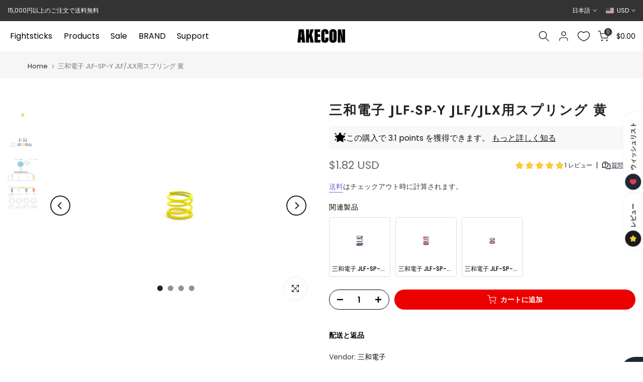

--- FILE ---
content_type: text/html; charset=utf-8
request_url: https://us.akecon.games/products/jlf-sp-y?shpxid=f9752663-f4b8-4b5d-983e-d1215edf4271
body_size: 61802
content:
<!doctype html><html class="t4sp-theme t4s-wrapper__full_width rtl_false swatch_color_style_2 pr_border_style_1 pr_img_effect_2 enable_eff_img1_true badge_shape_1 css_for_wis_app_true shadow_round_img_false t4s-header__inline is-remove-unavai-1 t4_compare_false t4s-sidebar-qv t4s-cart-count-0 t4s-pr-ellipsis-false
 no-js" lang="ja">
  <head>
 
<meta charset="utf-8">
    <meta http-equiv="X-UA-Compatible" content="IE=edge">
    <meta name="viewport" content="width=device-width, initial-scale=1, height=device-height, minimum-scale=1.0, maximum-scale=1.0">
    <meta name="theme-color" content="#ffffff">
    <link rel="canonical" href="https://us.akecon.games/products/jlf-sp-y">
    <link rel="preconnect" href="https://cdn.shopify.com" crossorigin><link rel="shortcut icon" type="image/png" href="//us.akecon.games/cdn/shop/files/favicon_pc.png?v=1673766907&width=32"><link rel="apple-touch-icon-precomposed" type="image/png" sizes="152x152" href="//us.akecon.games/cdn/shop/files/favicon_retina.png?v=1673767017&width=152"><link rel="preconnect" href="https://fonts.shopifycdn.com" crossorigin><title>三和電子 JLF-SP-Y JLF/JLX用スプリング 黄 &ndash; Akecon-アケ魂-</title>
    <meta name="description" content="JLFレバー用のスプリングです。 4種類の異なる荷重のものからお選びいただけます。 ※静音レバー(JLF-TPRG-8BYT-SK)にも取り付けは可能ですが、ガイドプレート装着時の衝撃で リードスイッチの接点がずれ、正常に動作しなくなることがございます。ご注意下さい。"><meta name="keywords" content="三和電子 JLF-SP-Y JLF/JLX用スプリング 黄, Akecon-アケ魂-, akecon.games"/><meta name="author" content="Akecon">

<meta property="og:site_name" content="Akecon-アケ魂-">
<meta property="og:url" content="https://us.akecon.games/products/jlf-sp-y">
<meta property="og:title" content="三和電子 JLF-SP-Y JLF/JLX用スプリング 黄">
<meta property="og:type" content="product">
<meta property="og:description" content="JLFレバー用のスプリングです。 4種類の異なる荷重のものからお選びいただけます。 ※静音レバー(JLF-TPRG-8BYT-SK)にも取り付けは可能ですが、ガイドプレート装着時の衝撃で リードスイッチの接点がずれ、正常に動作しなくなることがございます。ご注意下さい。"><meta property="og:image" content="http://us.akecon.games/cdn/shop/products/JLF-SP-Y.jpg?v=1664873450">
  <meta property="og:image:secure_url" content="https://us.akecon.games/cdn/shop/products/JLF-SP-Y.jpg?v=1664873450">
  <meta property="og:image:width" content="1025">
  <meta property="og:image:height" content="768"><meta property="og:price:amount" content="1.82">
  <meta property="og:price:currency" content="USD"><meta name="twitter:site" content="@akeconshop"><meta name="twitter:card" content="summary_large_image">
<meta name="twitter:title" content="三和電子 JLF-SP-Y JLF/JLX用スプリング 黄">
<meta name="twitter:description" content="JLFレバー用のスプリングです。 4種類の異なる荷重のものからお選びいただけます。 ※静音レバー(JLF-TPRG-8BYT-SK)にも取り付けは可能ですが、ガイドプレート装着時の衝撃で リードスイッチの接点がずれ、正常に動作しなくなることがございます。ご注意下さい。"><script src="//us.akecon.games/cdn/shop/t/54/assets/lazysizes.min.js?v=86244101074946284761723024227" async="async"></script>
    <script src="//us.akecon.games/cdn/shop/t/54/assets/global.min.js?v=57276090914574864761723024227" defer="defer"></script>
    <script>window.performance && window.performance.mark && window.performance.mark('shopify.content_for_header.start');</script><meta id="shopify-digital-wallet" name="shopify-digital-wallet" content="/55511384255/digital_wallets/dialog">
<meta name="shopify-checkout-api-token" content="1053cb447bdc6143bc9e5ee706781ad4">
<meta id="in-context-paypal-metadata" data-shop-id="55511384255" data-venmo-supported="false" data-environment="production" data-locale="ja_JP" data-paypal-v4="true" data-currency="USD">
<link rel="alternate" hreflang="x-default" href="https://akecon.games/products/jlf-sp-y">
<link rel="alternate" hreflang="ja" href="https://akecon.games/products/jlf-sp-y">
<link rel="alternate" hreflang="en" href="https://akecon.games/en/products/jlf-sp-y">
<link rel="alternate" hreflang="ja-AC" href="https://global.akecon.games/products/jlf-sp-y">
<link rel="alternate" hreflang="en-AC" href="https://global.akecon.games/en/products/jlf-sp-y">
<link rel="alternate" hreflang="ja-AD" href="https://global.akecon.games/products/jlf-sp-y">
<link rel="alternate" hreflang="en-AD" href="https://global.akecon.games/en/products/jlf-sp-y">
<link rel="alternate" hreflang="ja-AE" href="https://global.akecon.games/products/jlf-sp-y">
<link rel="alternate" hreflang="en-AE" href="https://global.akecon.games/en/products/jlf-sp-y">
<link rel="alternate" hreflang="ja-AF" href="https://global.akecon.games/products/jlf-sp-y">
<link rel="alternate" hreflang="en-AF" href="https://global.akecon.games/en/products/jlf-sp-y">
<link rel="alternate" hreflang="ja-AG" href="https://global.akecon.games/products/jlf-sp-y">
<link rel="alternate" hreflang="en-AG" href="https://global.akecon.games/en/products/jlf-sp-y">
<link rel="alternate" hreflang="ja-AI" href="https://global.akecon.games/products/jlf-sp-y">
<link rel="alternate" hreflang="en-AI" href="https://global.akecon.games/en/products/jlf-sp-y">
<link rel="alternate" hreflang="ja-AL" href="https://global.akecon.games/products/jlf-sp-y">
<link rel="alternate" hreflang="en-AL" href="https://global.akecon.games/en/products/jlf-sp-y">
<link rel="alternate" hreflang="ja-AO" href="https://global.akecon.games/products/jlf-sp-y">
<link rel="alternate" hreflang="en-AO" href="https://global.akecon.games/en/products/jlf-sp-y">
<link rel="alternate" hreflang="ja-AR" href="https://global.akecon.games/products/jlf-sp-y">
<link rel="alternate" hreflang="en-AR" href="https://global.akecon.games/en/products/jlf-sp-y">
<link rel="alternate" hreflang="ja-AU" href="https://global.akecon.games/products/jlf-sp-y">
<link rel="alternate" hreflang="en-AU" href="https://global.akecon.games/en/products/jlf-sp-y">
<link rel="alternate" hreflang="ja-AW" href="https://global.akecon.games/products/jlf-sp-y">
<link rel="alternate" hreflang="en-AW" href="https://global.akecon.games/en/products/jlf-sp-y">
<link rel="alternate" hreflang="ja-AZ" href="https://global.akecon.games/products/jlf-sp-y">
<link rel="alternate" hreflang="en-AZ" href="https://global.akecon.games/en/products/jlf-sp-y">
<link rel="alternate" hreflang="ja-BA" href="https://global.akecon.games/products/jlf-sp-y">
<link rel="alternate" hreflang="en-BA" href="https://global.akecon.games/en/products/jlf-sp-y">
<link rel="alternate" hreflang="ja-BB" href="https://global.akecon.games/products/jlf-sp-y">
<link rel="alternate" hreflang="en-BB" href="https://global.akecon.games/en/products/jlf-sp-y">
<link rel="alternate" hreflang="ja-BD" href="https://global.akecon.games/products/jlf-sp-y">
<link rel="alternate" hreflang="en-BD" href="https://global.akecon.games/en/products/jlf-sp-y">
<link rel="alternate" hreflang="ja-BF" href="https://global.akecon.games/products/jlf-sp-y">
<link rel="alternate" hreflang="en-BF" href="https://global.akecon.games/en/products/jlf-sp-y">
<link rel="alternate" hreflang="ja-BG" href="https://global.akecon.games/products/jlf-sp-y">
<link rel="alternate" hreflang="en-BG" href="https://global.akecon.games/en/products/jlf-sp-y">
<link rel="alternate" hreflang="ja-BH" href="https://global.akecon.games/products/jlf-sp-y">
<link rel="alternate" hreflang="en-BH" href="https://global.akecon.games/en/products/jlf-sp-y">
<link rel="alternate" hreflang="ja-BI" href="https://global.akecon.games/products/jlf-sp-y">
<link rel="alternate" hreflang="en-BI" href="https://global.akecon.games/en/products/jlf-sp-y">
<link rel="alternate" hreflang="ja-BJ" href="https://global.akecon.games/products/jlf-sp-y">
<link rel="alternate" hreflang="en-BJ" href="https://global.akecon.games/en/products/jlf-sp-y">
<link rel="alternate" hreflang="ja-BL" href="https://global.akecon.games/products/jlf-sp-y">
<link rel="alternate" hreflang="en-BL" href="https://global.akecon.games/en/products/jlf-sp-y">
<link rel="alternate" hreflang="ja-BM" href="https://global.akecon.games/products/jlf-sp-y">
<link rel="alternate" hreflang="en-BM" href="https://global.akecon.games/en/products/jlf-sp-y">
<link rel="alternate" hreflang="ja-BN" href="https://global.akecon.games/products/jlf-sp-y">
<link rel="alternate" hreflang="en-BN" href="https://global.akecon.games/en/products/jlf-sp-y">
<link rel="alternate" hreflang="ja-BO" href="https://global.akecon.games/products/jlf-sp-y">
<link rel="alternate" hreflang="en-BO" href="https://global.akecon.games/en/products/jlf-sp-y">
<link rel="alternate" hreflang="ja-BQ" href="https://global.akecon.games/products/jlf-sp-y">
<link rel="alternate" hreflang="en-BQ" href="https://global.akecon.games/en/products/jlf-sp-y">
<link rel="alternate" hreflang="ja-BR" href="https://global.akecon.games/products/jlf-sp-y">
<link rel="alternate" hreflang="en-BR" href="https://global.akecon.games/en/products/jlf-sp-y">
<link rel="alternate" hreflang="ja-BS" href="https://global.akecon.games/products/jlf-sp-y">
<link rel="alternate" hreflang="en-BS" href="https://global.akecon.games/en/products/jlf-sp-y">
<link rel="alternate" hreflang="ja-BT" href="https://global.akecon.games/products/jlf-sp-y">
<link rel="alternate" hreflang="en-BT" href="https://global.akecon.games/en/products/jlf-sp-y">
<link rel="alternate" hreflang="ja-BW" href="https://global.akecon.games/products/jlf-sp-y">
<link rel="alternate" hreflang="en-BW" href="https://global.akecon.games/en/products/jlf-sp-y">
<link rel="alternate" hreflang="ja-BY" href="https://global.akecon.games/products/jlf-sp-y">
<link rel="alternate" hreflang="en-BY" href="https://global.akecon.games/en/products/jlf-sp-y">
<link rel="alternate" hreflang="ja-BZ" href="https://global.akecon.games/products/jlf-sp-y">
<link rel="alternate" hreflang="en-BZ" href="https://global.akecon.games/en/products/jlf-sp-y">
<link rel="alternate" hreflang="ja-CA" href="https://global.akecon.games/products/jlf-sp-y">
<link rel="alternate" hreflang="en-CA" href="https://global.akecon.games/en/products/jlf-sp-y">
<link rel="alternate" hreflang="ja-CC" href="https://global.akecon.games/products/jlf-sp-y">
<link rel="alternate" hreflang="en-CC" href="https://global.akecon.games/en/products/jlf-sp-y">
<link rel="alternate" hreflang="ja-CD" href="https://global.akecon.games/products/jlf-sp-y">
<link rel="alternate" hreflang="en-CD" href="https://global.akecon.games/en/products/jlf-sp-y">
<link rel="alternate" hreflang="ja-CF" href="https://global.akecon.games/products/jlf-sp-y">
<link rel="alternate" hreflang="en-CF" href="https://global.akecon.games/en/products/jlf-sp-y">
<link rel="alternate" hreflang="ja-CG" href="https://global.akecon.games/products/jlf-sp-y">
<link rel="alternate" hreflang="en-CG" href="https://global.akecon.games/en/products/jlf-sp-y">
<link rel="alternate" hreflang="ja-CH" href="https://global.akecon.games/products/jlf-sp-y">
<link rel="alternate" hreflang="en-CH" href="https://global.akecon.games/en/products/jlf-sp-y">
<link rel="alternate" hreflang="ja-CI" href="https://global.akecon.games/products/jlf-sp-y">
<link rel="alternate" hreflang="en-CI" href="https://global.akecon.games/en/products/jlf-sp-y">
<link rel="alternate" hreflang="ja-CK" href="https://global.akecon.games/products/jlf-sp-y">
<link rel="alternate" hreflang="en-CK" href="https://global.akecon.games/en/products/jlf-sp-y">
<link rel="alternate" hreflang="ja-CL" href="https://global.akecon.games/products/jlf-sp-y">
<link rel="alternate" hreflang="en-CL" href="https://global.akecon.games/en/products/jlf-sp-y">
<link rel="alternate" hreflang="ja-CM" href="https://global.akecon.games/products/jlf-sp-y">
<link rel="alternate" hreflang="en-CM" href="https://global.akecon.games/en/products/jlf-sp-y">
<link rel="alternate" hreflang="ja-CN" href="https://global.akecon.games/products/jlf-sp-y">
<link rel="alternate" hreflang="en-CN" href="https://global.akecon.games/en/products/jlf-sp-y">
<link rel="alternate" hreflang="ja-CO" href="https://global.akecon.games/products/jlf-sp-y">
<link rel="alternate" hreflang="en-CO" href="https://global.akecon.games/en/products/jlf-sp-y">
<link rel="alternate" hreflang="ja-CR" href="https://global.akecon.games/products/jlf-sp-y">
<link rel="alternate" hreflang="en-CR" href="https://global.akecon.games/en/products/jlf-sp-y">
<link rel="alternate" hreflang="ja-CV" href="https://global.akecon.games/products/jlf-sp-y">
<link rel="alternate" hreflang="en-CV" href="https://global.akecon.games/en/products/jlf-sp-y">
<link rel="alternate" hreflang="ja-CW" href="https://global.akecon.games/products/jlf-sp-y">
<link rel="alternate" hreflang="en-CW" href="https://global.akecon.games/en/products/jlf-sp-y">
<link rel="alternate" hreflang="ja-CX" href="https://global.akecon.games/products/jlf-sp-y">
<link rel="alternate" hreflang="en-CX" href="https://global.akecon.games/en/products/jlf-sp-y">
<link rel="alternate" hreflang="ja-CZ" href="https://global.akecon.games/products/jlf-sp-y">
<link rel="alternate" hreflang="en-CZ" href="https://global.akecon.games/en/products/jlf-sp-y">
<link rel="alternate" hreflang="ja-DJ" href="https://global.akecon.games/products/jlf-sp-y">
<link rel="alternate" hreflang="en-DJ" href="https://global.akecon.games/en/products/jlf-sp-y">
<link rel="alternate" hreflang="ja-DK" href="https://global.akecon.games/products/jlf-sp-y">
<link rel="alternate" hreflang="en-DK" href="https://global.akecon.games/en/products/jlf-sp-y">
<link rel="alternate" hreflang="ja-DM" href="https://global.akecon.games/products/jlf-sp-y">
<link rel="alternate" hreflang="en-DM" href="https://global.akecon.games/en/products/jlf-sp-y">
<link rel="alternate" hreflang="ja-DO" href="https://global.akecon.games/products/jlf-sp-y">
<link rel="alternate" hreflang="en-DO" href="https://global.akecon.games/en/products/jlf-sp-y">
<link rel="alternate" hreflang="ja-DZ" href="https://global.akecon.games/products/jlf-sp-y">
<link rel="alternate" hreflang="en-DZ" href="https://global.akecon.games/en/products/jlf-sp-y">
<link rel="alternate" hreflang="ja-EC" href="https://global.akecon.games/products/jlf-sp-y">
<link rel="alternate" hreflang="en-EC" href="https://global.akecon.games/en/products/jlf-sp-y">
<link rel="alternate" hreflang="ja-EG" href="https://global.akecon.games/products/jlf-sp-y">
<link rel="alternate" hreflang="en-EG" href="https://global.akecon.games/en/products/jlf-sp-y">
<link rel="alternate" hreflang="ja-EH" href="https://global.akecon.games/products/jlf-sp-y">
<link rel="alternate" hreflang="en-EH" href="https://global.akecon.games/en/products/jlf-sp-y">
<link rel="alternate" hreflang="ja-ER" href="https://global.akecon.games/products/jlf-sp-y">
<link rel="alternate" hreflang="en-ER" href="https://global.akecon.games/en/products/jlf-sp-y">
<link rel="alternate" hreflang="ja-ET" href="https://global.akecon.games/products/jlf-sp-y">
<link rel="alternate" hreflang="en-ET" href="https://global.akecon.games/en/products/jlf-sp-y">
<link rel="alternate" hreflang="ja-FJ" href="https://global.akecon.games/products/jlf-sp-y">
<link rel="alternate" hreflang="en-FJ" href="https://global.akecon.games/en/products/jlf-sp-y">
<link rel="alternate" hreflang="ja-FK" href="https://global.akecon.games/products/jlf-sp-y">
<link rel="alternate" hreflang="en-FK" href="https://global.akecon.games/en/products/jlf-sp-y">
<link rel="alternate" hreflang="ja-FO" href="https://global.akecon.games/products/jlf-sp-y">
<link rel="alternate" hreflang="en-FO" href="https://global.akecon.games/en/products/jlf-sp-y">
<link rel="alternate" hreflang="ja-GA" href="https://global.akecon.games/products/jlf-sp-y">
<link rel="alternate" hreflang="en-GA" href="https://global.akecon.games/en/products/jlf-sp-y">
<link rel="alternate" hreflang="ja-GD" href="https://global.akecon.games/products/jlf-sp-y">
<link rel="alternate" hreflang="en-GD" href="https://global.akecon.games/en/products/jlf-sp-y">
<link rel="alternate" hreflang="ja-GE" href="https://global.akecon.games/products/jlf-sp-y">
<link rel="alternate" hreflang="en-GE" href="https://global.akecon.games/en/products/jlf-sp-y">
<link rel="alternate" hreflang="ja-GF" href="https://global.akecon.games/products/jlf-sp-y">
<link rel="alternate" hreflang="en-GF" href="https://global.akecon.games/en/products/jlf-sp-y">
<link rel="alternate" hreflang="ja-GG" href="https://global.akecon.games/products/jlf-sp-y">
<link rel="alternate" hreflang="en-GG" href="https://global.akecon.games/en/products/jlf-sp-y">
<link rel="alternate" hreflang="ja-GH" href="https://global.akecon.games/products/jlf-sp-y">
<link rel="alternate" hreflang="en-GH" href="https://global.akecon.games/en/products/jlf-sp-y">
<link rel="alternate" hreflang="ja-GI" href="https://global.akecon.games/products/jlf-sp-y">
<link rel="alternate" hreflang="en-GI" href="https://global.akecon.games/en/products/jlf-sp-y">
<link rel="alternate" hreflang="ja-GL" href="https://global.akecon.games/products/jlf-sp-y">
<link rel="alternate" hreflang="en-GL" href="https://global.akecon.games/en/products/jlf-sp-y">
<link rel="alternate" hreflang="ja-GM" href="https://global.akecon.games/products/jlf-sp-y">
<link rel="alternate" hreflang="en-GM" href="https://global.akecon.games/en/products/jlf-sp-y">
<link rel="alternate" hreflang="ja-GN" href="https://global.akecon.games/products/jlf-sp-y">
<link rel="alternate" hreflang="en-GN" href="https://global.akecon.games/en/products/jlf-sp-y">
<link rel="alternate" hreflang="ja-GQ" href="https://global.akecon.games/products/jlf-sp-y">
<link rel="alternate" hreflang="en-GQ" href="https://global.akecon.games/en/products/jlf-sp-y">
<link rel="alternate" hreflang="ja-GT" href="https://global.akecon.games/products/jlf-sp-y">
<link rel="alternate" hreflang="en-GT" href="https://global.akecon.games/en/products/jlf-sp-y">
<link rel="alternate" hreflang="ja-GW" href="https://global.akecon.games/products/jlf-sp-y">
<link rel="alternate" hreflang="en-GW" href="https://global.akecon.games/en/products/jlf-sp-y">
<link rel="alternate" hreflang="ja-GY" href="https://global.akecon.games/products/jlf-sp-y">
<link rel="alternate" hreflang="en-GY" href="https://global.akecon.games/en/products/jlf-sp-y">
<link rel="alternate" hreflang="ja-HK" href="https://global.akecon.games/products/jlf-sp-y">
<link rel="alternate" hreflang="en-HK" href="https://global.akecon.games/en/products/jlf-sp-y">
<link rel="alternate" hreflang="ja-HN" href="https://global.akecon.games/products/jlf-sp-y">
<link rel="alternate" hreflang="en-HN" href="https://global.akecon.games/en/products/jlf-sp-y">
<link rel="alternate" hreflang="ja-HR" href="https://global.akecon.games/products/jlf-sp-y">
<link rel="alternate" hreflang="en-HR" href="https://global.akecon.games/en/products/jlf-sp-y">
<link rel="alternate" hreflang="ja-HT" href="https://global.akecon.games/products/jlf-sp-y">
<link rel="alternate" hreflang="en-HT" href="https://global.akecon.games/en/products/jlf-sp-y">
<link rel="alternate" hreflang="ja-HU" href="https://global.akecon.games/products/jlf-sp-y">
<link rel="alternate" hreflang="en-HU" href="https://global.akecon.games/en/products/jlf-sp-y">
<link rel="alternate" hreflang="ja-ID" href="https://global.akecon.games/products/jlf-sp-y">
<link rel="alternate" hreflang="en-ID" href="https://global.akecon.games/en/products/jlf-sp-y">
<link rel="alternate" hreflang="ja-IL" href="https://global.akecon.games/products/jlf-sp-y">
<link rel="alternate" hreflang="en-IL" href="https://global.akecon.games/en/products/jlf-sp-y">
<link rel="alternate" hreflang="ja-IM" href="https://global.akecon.games/products/jlf-sp-y">
<link rel="alternate" hreflang="en-IM" href="https://global.akecon.games/en/products/jlf-sp-y">
<link rel="alternate" hreflang="ja-IN" href="https://global.akecon.games/products/jlf-sp-y">
<link rel="alternate" hreflang="en-IN" href="https://global.akecon.games/en/products/jlf-sp-y">
<link rel="alternate" hreflang="ja-IO" href="https://global.akecon.games/products/jlf-sp-y">
<link rel="alternate" hreflang="en-IO" href="https://global.akecon.games/en/products/jlf-sp-y">
<link rel="alternate" hreflang="ja-IQ" href="https://global.akecon.games/products/jlf-sp-y">
<link rel="alternate" hreflang="en-IQ" href="https://global.akecon.games/en/products/jlf-sp-y">
<link rel="alternate" hreflang="ja-IS" href="https://global.akecon.games/products/jlf-sp-y">
<link rel="alternate" hreflang="en-IS" href="https://global.akecon.games/en/products/jlf-sp-y">
<link rel="alternate" hreflang="ja-JE" href="https://global.akecon.games/products/jlf-sp-y">
<link rel="alternate" hreflang="en-JE" href="https://global.akecon.games/en/products/jlf-sp-y">
<link rel="alternate" hreflang="ja-JM" href="https://global.akecon.games/products/jlf-sp-y">
<link rel="alternate" hreflang="en-JM" href="https://global.akecon.games/en/products/jlf-sp-y">
<link rel="alternate" hreflang="ja-JO" href="https://global.akecon.games/products/jlf-sp-y">
<link rel="alternate" hreflang="en-JO" href="https://global.akecon.games/en/products/jlf-sp-y">
<link rel="alternate" hreflang="ja-KE" href="https://global.akecon.games/products/jlf-sp-y">
<link rel="alternate" hreflang="en-KE" href="https://global.akecon.games/en/products/jlf-sp-y">
<link rel="alternate" hreflang="ja-KG" href="https://global.akecon.games/products/jlf-sp-y">
<link rel="alternate" hreflang="en-KG" href="https://global.akecon.games/en/products/jlf-sp-y">
<link rel="alternate" hreflang="ja-KH" href="https://global.akecon.games/products/jlf-sp-y">
<link rel="alternate" hreflang="en-KH" href="https://global.akecon.games/en/products/jlf-sp-y">
<link rel="alternate" hreflang="ja-KI" href="https://global.akecon.games/products/jlf-sp-y">
<link rel="alternate" hreflang="en-KI" href="https://global.akecon.games/en/products/jlf-sp-y">
<link rel="alternate" hreflang="ja-KM" href="https://global.akecon.games/products/jlf-sp-y">
<link rel="alternate" hreflang="en-KM" href="https://global.akecon.games/en/products/jlf-sp-y">
<link rel="alternate" hreflang="ja-KN" href="https://global.akecon.games/products/jlf-sp-y">
<link rel="alternate" hreflang="en-KN" href="https://global.akecon.games/en/products/jlf-sp-y">
<link rel="alternate" hreflang="ja-KW" href="https://global.akecon.games/products/jlf-sp-y">
<link rel="alternate" hreflang="en-KW" href="https://global.akecon.games/en/products/jlf-sp-y">
<link rel="alternate" hreflang="ja-KY" href="https://global.akecon.games/products/jlf-sp-y">
<link rel="alternate" hreflang="en-KY" href="https://global.akecon.games/en/products/jlf-sp-y">
<link rel="alternate" hreflang="ja-KZ" href="https://global.akecon.games/products/jlf-sp-y">
<link rel="alternate" hreflang="en-KZ" href="https://global.akecon.games/en/products/jlf-sp-y">
<link rel="alternate" hreflang="ja-LA" href="https://global.akecon.games/products/jlf-sp-y">
<link rel="alternate" hreflang="en-LA" href="https://global.akecon.games/en/products/jlf-sp-y">
<link rel="alternate" hreflang="ja-LC" href="https://global.akecon.games/products/jlf-sp-y">
<link rel="alternate" hreflang="en-LC" href="https://global.akecon.games/en/products/jlf-sp-y">
<link rel="alternate" hreflang="ja-LI" href="https://global.akecon.games/products/jlf-sp-y">
<link rel="alternate" hreflang="en-LI" href="https://global.akecon.games/en/products/jlf-sp-y">
<link rel="alternate" hreflang="ja-LK" href="https://global.akecon.games/products/jlf-sp-y">
<link rel="alternate" hreflang="en-LK" href="https://global.akecon.games/en/products/jlf-sp-y">
<link rel="alternate" hreflang="ja-LR" href="https://global.akecon.games/products/jlf-sp-y">
<link rel="alternate" hreflang="en-LR" href="https://global.akecon.games/en/products/jlf-sp-y">
<link rel="alternate" hreflang="ja-LS" href="https://global.akecon.games/products/jlf-sp-y">
<link rel="alternate" hreflang="en-LS" href="https://global.akecon.games/en/products/jlf-sp-y">
<link rel="alternate" hreflang="ja-LY" href="https://global.akecon.games/products/jlf-sp-y">
<link rel="alternate" hreflang="en-LY" href="https://global.akecon.games/en/products/jlf-sp-y">
<link rel="alternate" hreflang="ja-MA" href="https://global.akecon.games/products/jlf-sp-y">
<link rel="alternate" hreflang="en-MA" href="https://global.akecon.games/en/products/jlf-sp-y">
<link rel="alternate" hreflang="ja-MD" href="https://global.akecon.games/products/jlf-sp-y">
<link rel="alternate" hreflang="en-MD" href="https://global.akecon.games/en/products/jlf-sp-y">
<link rel="alternate" hreflang="ja-MF" href="https://global.akecon.games/products/jlf-sp-y">
<link rel="alternate" hreflang="en-MF" href="https://global.akecon.games/en/products/jlf-sp-y">
<link rel="alternate" hreflang="ja-MG" href="https://global.akecon.games/products/jlf-sp-y">
<link rel="alternate" hreflang="en-MG" href="https://global.akecon.games/en/products/jlf-sp-y">
<link rel="alternate" hreflang="ja-MK" href="https://global.akecon.games/products/jlf-sp-y">
<link rel="alternate" hreflang="en-MK" href="https://global.akecon.games/en/products/jlf-sp-y">
<link rel="alternate" hreflang="ja-ML" href="https://global.akecon.games/products/jlf-sp-y">
<link rel="alternate" hreflang="en-ML" href="https://global.akecon.games/en/products/jlf-sp-y">
<link rel="alternate" hreflang="ja-MM" href="https://global.akecon.games/products/jlf-sp-y">
<link rel="alternate" hreflang="en-MM" href="https://global.akecon.games/en/products/jlf-sp-y">
<link rel="alternate" hreflang="ja-MN" href="https://global.akecon.games/products/jlf-sp-y">
<link rel="alternate" hreflang="en-MN" href="https://global.akecon.games/en/products/jlf-sp-y">
<link rel="alternate" hreflang="ja-MO" href="https://global.akecon.games/products/jlf-sp-y">
<link rel="alternate" hreflang="en-MO" href="https://global.akecon.games/en/products/jlf-sp-y">
<link rel="alternate" hreflang="ja-MQ" href="https://global.akecon.games/products/jlf-sp-y">
<link rel="alternate" hreflang="en-MQ" href="https://global.akecon.games/en/products/jlf-sp-y">
<link rel="alternate" hreflang="ja-MR" href="https://global.akecon.games/products/jlf-sp-y">
<link rel="alternate" hreflang="en-MR" href="https://global.akecon.games/en/products/jlf-sp-y">
<link rel="alternate" hreflang="ja-MS" href="https://global.akecon.games/products/jlf-sp-y">
<link rel="alternate" hreflang="en-MS" href="https://global.akecon.games/en/products/jlf-sp-y">
<link rel="alternate" hreflang="ja-MU" href="https://global.akecon.games/products/jlf-sp-y">
<link rel="alternate" hreflang="en-MU" href="https://global.akecon.games/en/products/jlf-sp-y">
<link rel="alternate" hreflang="ja-MV" href="https://global.akecon.games/products/jlf-sp-y">
<link rel="alternate" hreflang="en-MV" href="https://global.akecon.games/en/products/jlf-sp-y">
<link rel="alternate" hreflang="ja-MW" href="https://global.akecon.games/products/jlf-sp-y">
<link rel="alternate" hreflang="en-MW" href="https://global.akecon.games/en/products/jlf-sp-y">
<link rel="alternate" hreflang="ja-MX" href="https://global.akecon.games/products/jlf-sp-y">
<link rel="alternate" hreflang="en-MX" href="https://global.akecon.games/en/products/jlf-sp-y">
<link rel="alternate" hreflang="ja-MY" href="https://global.akecon.games/products/jlf-sp-y">
<link rel="alternate" hreflang="en-MY" href="https://global.akecon.games/en/products/jlf-sp-y">
<link rel="alternate" hreflang="ja-MZ" href="https://global.akecon.games/products/jlf-sp-y">
<link rel="alternate" hreflang="en-MZ" href="https://global.akecon.games/en/products/jlf-sp-y">
<link rel="alternate" hreflang="ja-NA" href="https://global.akecon.games/products/jlf-sp-y">
<link rel="alternate" hreflang="en-NA" href="https://global.akecon.games/en/products/jlf-sp-y">
<link rel="alternate" hreflang="ja-NC" href="https://global.akecon.games/products/jlf-sp-y">
<link rel="alternate" hreflang="en-NC" href="https://global.akecon.games/en/products/jlf-sp-y">
<link rel="alternate" hreflang="ja-NE" href="https://global.akecon.games/products/jlf-sp-y">
<link rel="alternate" hreflang="en-NE" href="https://global.akecon.games/en/products/jlf-sp-y">
<link rel="alternate" hreflang="ja-NF" href="https://global.akecon.games/products/jlf-sp-y">
<link rel="alternate" hreflang="en-NF" href="https://global.akecon.games/en/products/jlf-sp-y">
<link rel="alternate" hreflang="ja-NG" href="https://global.akecon.games/products/jlf-sp-y">
<link rel="alternate" hreflang="en-NG" href="https://global.akecon.games/en/products/jlf-sp-y">
<link rel="alternate" hreflang="ja-NI" href="https://global.akecon.games/products/jlf-sp-y">
<link rel="alternate" hreflang="en-NI" href="https://global.akecon.games/en/products/jlf-sp-y">
<link rel="alternate" hreflang="ja-NO" href="https://global.akecon.games/products/jlf-sp-y">
<link rel="alternate" hreflang="en-NO" href="https://global.akecon.games/en/products/jlf-sp-y">
<link rel="alternate" hreflang="ja-NP" href="https://global.akecon.games/products/jlf-sp-y">
<link rel="alternate" hreflang="en-NP" href="https://global.akecon.games/en/products/jlf-sp-y">
<link rel="alternate" hreflang="ja-NR" href="https://global.akecon.games/products/jlf-sp-y">
<link rel="alternate" hreflang="en-NR" href="https://global.akecon.games/en/products/jlf-sp-y">
<link rel="alternate" hreflang="ja-NU" href="https://global.akecon.games/products/jlf-sp-y">
<link rel="alternate" hreflang="en-NU" href="https://global.akecon.games/en/products/jlf-sp-y">
<link rel="alternate" hreflang="ja-NZ" href="https://global.akecon.games/products/jlf-sp-y">
<link rel="alternate" hreflang="en-NZ" href="https://global.akecon.games/en/products/jlf-sp-y">
<link rel="alternate" hreflang="ja-OM" href="https://global.akecon.games/products/jlf-sp-y">
<link rel="alternate" hreflang="en-OM" href="https://global.akecon.games/en/products/jlf-sp-y">
<link rel="alternate" hreflang="ja-PA" href="https://global.akecon.games/products/jlf-sp-y">
<link rel="alternate" hreflang="en-PA" href="https://global.akecon.games/en/products/jlf-sp-y">
<link rel="alternate" hreflang="ja-PE" href="https://global.akecon.games/products/jlf-sp-y">
<link rel="alternate" hreflang="en-PE" href="https://global.akecon.games/en/products/jlf-sp-y">
<link rel="alternate" hreflang="ja-PF" href="https://global.akecon.games/products/jlf-sp-y">
<link rel="alternate" hreflang="en-PF" href="https://global.akecon.games/en/products/jlf-sp-y">
<link rel="alternate" hreflang="ja-PG" href="https://global.akecon.games/products/jlf-sp-y">
<link rel="alternate" hreflang="en-PG" href="https://global.akecon.games/en/products/jlf-sp-y">
<link rel="alternate" hreflang="ja-PK" href="https://global.akecon.games/products/jlf-sp-y">
<link rel="alternate" hreflang="en-PK" href="https://global.akecon.games/en/products/jlf-sp-y">
<link rel="alternate" hreflang="ja-PL" href="https://global.akecon.games/products/jlf-sp-y">
<link rel="alternate" hreflang="en-PL" href="https://global.akecon.games/en/products/jlf-sp-y">
<link rel="alternate" hreflang="ja-PM" href="https://global.akecon.games/products/jlf-sp-y">
<link rel="alternate" hreflang="en-PM" href="https://global.akecon.games/en/products/jlf-sp-y">
<link rel="alternate" hreflang="ja-PN" href="https://global.akecon.games/products/jlf-sp-y">
<link rel="alternate" hreflang="en-PN" href="https://global.akecon.games/en/products/jlf-sp-y">
<link rel="alternate" hreflang="ja-PS" href="https://global.akecon.games/products/jlf-sp-y">
<link rel="alternate" hreflang="en-PS" href="https://global.akecon.games/en/products/jlf-sp-y">
<link rel="alternate" hreflang="ja-PY" href="https://global.akecon.games/products/jlf-sp-y">
<link rel="alternate" hreflang="en-PY" href="https://global.akecon.games/en/products/jlf-sp-y">
<link rel="alternate" hreflang="ja-QA" href="https://global.akecon.games/products/jlf-sp-y">
<link rel="alternate" hreflang="en-QA" href="https://global.akecon.games/en/products/jlf-sp-y">
<link rel="alternate" hreflang="ja-RO" href="https://global.akecon.games/products/jlf-sp-y">
<link rel="alternate" hreflang="en-RO" href="https://global.akecon.games/en/products/jlf-sp-y">
<link rel="alternate" hreflang="ja-RS" href="https://global.akecon.games/products/jlf-sp-y">
<link rel="alternate" hreflang="en-RS" href="https://global.akecon.games/en/products/jlf-sp-y">
<link rel="alternate" hreflang="ja-RU" href="https://global.akecon.games/products/jlf-sp-y">
<link rel="alternate" hreflang="en-RU" href="https://global.akecon.games/en/products/jlf-sp-y">
<link rel="alternate" hreflang="ja-RW" href="https://global.akecon.games/products/jlf-sp-y">
<link rel="alternate" hreflang="en-RW" href="https://global.akecon.games/en/products/jlf-sp-y">
<link rel="alternate" hreflang="ja-SA" href="https://global.akecon.games/products/jlf-sp-y">
<link rel="alternate" hreflang="en-SA" href="https://global.akecon.games/en/products/jlf-sp-y">
<link rel="alternate" hreflang="ja-SB" href="https://global.akecon.games/products/jlf-sp-y">
<link rel="alternate" hreflang="en-SB" href="https://global.akecon.games/en/products/jlf-sp-y">
<link rel="alternate" hreflang="ja-SC" href="https://global.akecon.games/products/jlf-sp-y">
<link rel="alternate" hreflang="en-SC" href="https://global.akecon.games/en/products/jlf-sp-y">
<link rel="alternate" hreflang="ja-SD" href="https://global.akecon.games/products/jlf-sp-y">
<link rel="alternate" hreflang="en-SD" href="https://global.akecon.games/en/products/jlf-sp-y">
<link rel="alternate" hreflang="ja-SE" href="https://global.akecon.games/products/jlf-sp-y">
<link rel="alternate" hreflang="en-SE" href="https://global.akecon.games/en/products/jlf-sp-y">
<link rel="alternate" hreflang="ja-SG" href="https://global.akecon.games/products/jlf-sp-y">
<link rel="alternate" hreflang="en-SG" href="https://global.akecon.games/en/products/jlf-sp-y">
<link rel="alternate" hreflang="ja-SH" href="https://global.akecon.games/products/jlf-sp-y">
<link rel="alternate" hreflang="en-SH" href="https://global.akecon.games/en/products/jlf-sp-y">
<link rel="alternate" hreflang="ja-SJ" href="https://global.akecon.games/products/jlf-sp-y">
<link rel="alternate" hreflang="en-SJ" href="https://global.akecon.games/en/products/jlf-sp-y">
<link rel="alternate" hreflang="ja-SL" href="https://global.akecon.games/products/jlf-sp-y">
<link rel="alternate" hreflang="en-SL" href="https://global.akecon.games/en/products/jlf-sp-y">
<link rel="alternate" hreflang="ja-SN" href="https://global.akecon.games/products/jlf-sp-y">
<link rel="alternate" hreflang="en-SN" href="https://global.akecon.games/en/products/jlf-sp-y">
<link rel="alternate" hreflang="ja-SO" href="https://global.akecon.games/products/jlf-sp-y">
<link rel="alternate" hreflang="en-SO" href="https://global.akecon.games/en/products/jlf-sp-y">
<link rel="alternate" hreflang="ja-SR" href="https://global.akecon.games/products/jlf-sp-y">
<link rel="alternate" hreflang="en-SR" href="https://global.akecon.games/en/products/jlf-sp-y">
<link rel="alternate" hreflang="ja-SS" href="https://global.akecon.games/products/jlf-sp-y">
<link rel="alternate" hreflang="en-SS" href="https://global.akecon.games/en/products/jlf-sp-y">
<link rel="alternate" hreflang="ja-ST" href="https://global.akecon.games/products/jlf-sp-y">
<link rel="alternate" hreflang="en-ST" href="https://global.akecon.games/en/products/jlf-sp-y">
<link rel="alternate" hreflang="ja-SV" href="https://global.akecon.games/products/jlf-sp-y">
<link rel="alternate" hreflang="en-SV" href="https://global.akecon.games/en/products/jlf-sp-y">
<link rel="alternate" hreflang="ja-SX" href="https://global.akecon.games/products/jlf-sp-y">
<link rel="alternate" hreflang="en-SX" href="https://global.akecon.games/en/products/jlf-sp-y">
<link rel="alternate" hreflang="ja-SZ" href="https://global.akecon.games/products/jlf-sp-y">
<link rel="alternate" hreflang="en-SZ" href="https://global.akecon.games/en/products/jlf-sp-y">
<link rel="alternate" hreflang="ja-TA" href="https://global.akecon.games/products/jlf-sp-y">
<link rel="alternate" hreflang="en-TA" href="https://global.akecon.games/en/products/jlf-sp-y">
<link rel="alternate" hreflang="ja-TC" href="https://global.akecon.games/products/jlf-sp-y">
<link rel="alternate" hreflang="en-TC" href="https://global.akecon.games/en/products/jlf-sp-y">
<link rel="alternate" hreflang="ja-TD" href="https://global.akecon.games/products/jlf-sp-y">
<link rel="alternate" hreflang="en-TD" href="https://global.akecon.games/en/products/jlf-sp-y">
<link rel="alternate" hreflang="ja-TG" href="https://global.akecon.games/products/jlf-sp-y">
<link rel="alternate" hreflang="en-TG" href="https://global.akecon.games/en/products/jlf-sp-y">
<link rel="alternate" hreflang="ja-TH" href="https://global.akecon.games/products/jlf-sp-y">
<link rel="alternate" hreflang="en-TH" href="https://global.akecon.games/en/products/jlf-sp-y">
<link rel="alternate" hreflang="ja-TJ" href="https://global.akecon.games/products/jlf-sp-y">
<link rel="alternate" hreflang="en-TJ" href="https://global.akecon.games/en/products/jlf-sp-y">
<link rel="alternate" hreflang="ja-TK" href="https://global.akecon.games/products/jlf-sp-y">
<link rel="alternate" hreflang="en-TK" href="https://global.akecon.games/en/products/jlf-sp-y">
<link rel="alternate" hreflang="ja-TL" href="https://global.akecon.games/products/jlf-sp-y">
<link rel="alternate" hreflang="en-TL" href="https://global.akecon.games/en/products/jlf-sp-y">
<link rel="alternate" hreflang="ja-TM" href="https://global.akecon.games/products/jlf-sp-y">
<link rel="alternate" hreflang="en-TM" href="https://global.akecon.games/en/products/jlf-sp-y">
<link rel="alternate" hreflang="ja-TN" href="https://global.akecon.games/products/jlf-sp-y">
<link rel="alternate" hreflang="en-TN" href="https://global.akecon.games/en/products/jlf-sp-y">
<link rel="alternate" hreflang="ja-TO" href="https://global.akecon.games/products/jlf-sp-y">
<link rel="alternate" hreflang="en-TO" href="https://global.akecon.games/en/products/jlf-sp-y">
<link rel="alternate" hreflang="ja-TR" href="https://global.akecon.games/products/jlf-sp-y">
<link rel="alternate" hreflang="en-TR" href="https://global.akecon.games/en/products/jlf-sp-y">
<link rel="alternate" hreflang="ja-TT" href="https://global.akecon.games/products/jlf-sp-y">
<link rel="alternate" hreflang="en-TT" href="https://global.akecon.games/en/products/jlf-sp-y">
<link rel="alternate" hreflang="ja-TV" href="https://global.akecon.games/products/jlf-sp-y">
<link rel="alternate" hreflang="en-TV" href="https://global.akecon.games/en/products/jlf-sp-y">
<link rel="alternate" hreflang="ja-TW" href="https://global.akecon.games/products/jlf-sp-y">
<link rel="alternate" hreflang="en-TW" href="https://global.akecon.games/en/products/jlf-sp-y">
<link rel="alternate" hreflang="ja-TZ" href="https://global.akecon.games/products/jlf-sp-y">
<link rel="alternate" hreflang="en-TZ" href="https://global.akecon.games/en/products/jlf-sp-y">
<link rel="alternate" hreflang="ja-UA" href="https://global.akecon.games/products/jlf-sp-y">
<link rel="alternate" hreflang="en-UA" href="https://global.akecon.games/en/products/jlf-sp-y">
<link rel="alternate" hreflang="ja-UG" href="https://global.akecon.games/products/jlf-sp-y">
<link rel="alternate" hreflang="en-UG" href="https://global.akecon.games/en/products/jlf-sp-y">
<link rel="alternate" hreflang="ja-UM" href="https://global.akecon.games/products/jlf-sp-y">
<link rel="alternate" hreflang="en-UM" href="https://global.akecon.games/en/products/jlf-sp-y">
<link rel="alternate" hreflang="ja-UY" href="https://global.akecon.games/products/jlf-sp-y">
<link rel="alternate" hreflang="en-UY" href="https://global.akecon.games/en/products/jlf-sp-y">
<link rel="alternate" hreflang="ja-UZ" href="https://global.akecon.games/products/jlf-sp-y">
<link rel="alternate" hreflang="en-UZ" href="https://global.akecon.games/en/products/jlf-sp-y">
<link rel="alternate" hreflang="ja-VA" href="https://global.akecon.games/products/jlf-sp-y">
<link rel="alternate" hreflang="en-VA" href="https://global.akecon.games/en/products/jlf-sp-y">
<link rel="alternate" hreflang="ja-VC" href="https://global.akecon.games/products/jlf-sp-y">
<link rel="alternate" hreflang="en-VC" href="https://global.akecon.games/en/products/jlf-sp-y">
<link rel="alternate" hreflang="ja-VE" href="https://global.akecon.games/products/jlf-sp-y">
<link rel="alternate" hreflang="en-VE" href="https://global.akecon.games/en/products/jlf-sp-y">
<link rel="alternate" hreflang="ja-VG" href="https://global.akecon.games/products/jlf-sp-y">
<link rel="alternate" hreflang="en-VG" href="https://global.akecon.games/en/products/jlf-sp-y">
<link rel="alternate" hreflang="ja-VN" href="https://global.akecon.games/products/jlf-sp-y">
<link rel="alternate" hreflang="en-VN" href="https://global.akecon.games/en/products/jlf-sp-y">
<link rel="alternate" hreflang="ja-VU" href="https://global.akecon.games/products/jlf-sp-y">
<link rel="alternate" hreflang="en-VU" href="https://global.akecon.games/en/products/jlf-sp-y">
<link rel="alternate" hreflang="ja-WF" href="https://global.akecon.games/products/jlf-sp-y">
<link rel="alternate" hreflang="en-WF" href="https://global.akecon.games/en/products/jlf-sp-y">
<link rel="alternate" hreflang="ja-WS" href="https://global.akecon.games/products/jlf-sp-y">
<link rel="alternate" hreflang="en-WS" href="https://global.akecon.games/en/products/jlf-sp-y">
<link rel="alternate" hreflang="ja-YE" href="https://global.akecon.games/products/jlf-sp-y">
<link rel="alternate" hreflang="en-YE" href="https://global.akecon.games/en/products/jlf-sp-y">
<link rel="alternate" hreflang="ja-ZA" href="https://global.akecon.games/products/jlf-sp-y">
<link rel="alternate" hreflang="en-ZA" href="https://global.akecon.games/en/products/jlf-sp-y">
<link rel="alternate" hreflang="ja-ZM" href="https://global.akecon.games/products/jlf-sp-y">
<link rel="alternate" hreflang="en-ZM" href="https://global.akecon.games/en/products/jlf-sp-y">
<link rel="alternate" hreflang="ja-ZW" href="https://global.akecon.games/products/jlf-sp-y">
<link rel="alternate" hreflang="en-ZW" href="https://global.akecon.games/en/products/jlf-sp-y">
<link rel="alternate" hreflang="ja-PH" href="https://global.akecon.games/products/jlf-sp-y">
<link rel="alternate" hreflang="en-PH" href="https://global.akecon.games/en/products/jlf-sp-y">
<link rel="alternate" hreflang="ja-GB" href="https://global.akecon.games/products/jlf-sp-y">
<link rel="alternate" hreflang="en-GB" href="https://global.akecon.games/en/products/jlf-sp-y">
<link rel="alternate" hreflang="ja-AM" href="https://global.akecon.games/products/jlf-sp-y">
<link rel="alternate" hreflang="en-AM" href="https://global.akecon.games/en/products/jlf-sp-y">
<link rel="alternate" hreflang="ja-GP" href="https://global.akecon.games/products/jlf-sp-y">
<link rel="alternate" hreflang="en-GP" href="https://global.akecon.games/en/products/jlf-sp-y">
<link rel="alternate" hreflang="ja-XK" href="https://global.akecon.games/products/jlf-sp-y">
<link rel="alternate" hreflang="en-XK" href="https://global.akecon.games/en/products/jlf-sp-y">
<link rel="alternate" hreflang="ja-SM" href="https://global.akecon.games/products/jlf-sp-y">
<link rel="alternate" hreflang="en-SM" href="https://global.akecon.games/en/products/jlf-sp-y">
<link rel="alternate" hreflang="ja-YT" href="https://global.akecon.games/products/jlf-sp-y">
<link rel="alternate" hreflang="en-YT" href="https://global.akecon.games/en/products/jlf-sp-y">
<link rel="alternate" hreflang="ja-MC" href="https://global.akecon.games/products/jlf-sp-y">
<link rel="alternate" hreflang="en-MC" href="https://global.akecon.games/en/products/jlf-sp-y">
<link rel="alternate" hreflang="ja-ME" href="https://global.akecon.games/products/jlf-sp-y">
<link rel="alternate" hreflang="en-ME" href="https://global.akecon.games/en/products/jlf-sp-y">
<link rel="alternate" hreflang="ja-RE" href="https://global.akecon.games/products/jlf-sp-y">
<link rel="alternate" hreflang="en-RE" href="https://global.akecon.games/en/products/jlf-sp-y">
<link rel="alternate" hreflang="ja-IE" href="https://global.akecon.games/products/jlf-sp-y">
<link rel="alternate" hreflang="en-IE" href="https://global.akecon.games/en/products/jlf-sp-y">
<link rel="alternate" hreflang="ja-IT" href="https://global.akecon.games/products/jlf-sp-y">
<link rel="alternate" hreflang="en-IT" href="https://global.akecon.games/en/products/jlf-sp-y">
<link rel="alternate" hreflang="ja-EE" href="https://global.akecon.games/products/jlf-sp-y">
<link rel="alternate" hreflang="en-EE" href="https://global.akecon.games/en/products/jlf-sp-y">
<link rel="alternate" hreflang="ja-AT" href="https://global.akecon.games/products/jlf-sp-y">
<link rel="alternate" hreflang="en-AT" href="https://global.akecon.games/en/products/jlf-sp-y">
<link rel="alternate" hreflang="ja-AX" href="https://global.akecon.games/products/jlf-sp-y">
<link rel="alternate" hreflang="en-AX" href="https://global.akecon.games/en/products/jlf-sp-y">
<link rel="alternate" hreflang="ja-NL" href="https://global.akecon.games/products/jlf-sp-y">
<link rel="alternate" hreflang="en-NL" href="https://global.akecon.games/en/products/jlf-sp-y">
<link rel="alternate" hreflang="ja-CY" href="https://global.akecon.games/products/jlf-sp-y">
<link rel="alternate" hreflang="en-CY" href="https://global.akecon.games/en/products/jlf-sp-y">
<link rel="alternate" hreflang="ja-GR" href="https://global.akecon.games/products/jlf-sp-y">
<link rel="alternate" hreflang="en-GR" href="https://global.akecon.games/en/products/jlf-sp-y">
<link rel="alternate" hreflang="ja-ES" href="https://global.akecon.games/products/jlf-sp-y">
<link rel="alternate" hreflang="en-ES" href="https://global.akecon.games/en/products/jlf-sp-y">
<link rel="alternate" hreflang="ja-SK" href="https://global.akecon.games/products/jlf-sp-y">
<link rel="alternate" hreflang="en-SK" href="https://global.akecon.games/en/products/jlf-sp-y">
<link rel="alternate" hreflang="ja-SI" href="https://global.akecon.games/products/jlf-sp-y">
<link rel="alternate" hreflang="en-SI" href="https://global.akecon.games/en/products/jlf-sp-y">
<link rel="alternate" hreflang="ja-DE" href="https://global.akecon.games/products/jlf-sp-y">
<link rel="alternate" hreflang="en-DE" href="https://global.akecon.games/en/products/jlf-sp-y">
<link rel="alternate" hreflang="ja-FI" href="https://global.akecon.games/products/jlf-sp-y">
<link rel="alternate" hreflang="en-FI" href="https://global.akecon.games/en/products/jlf-sp-y">
<link rel="alternate" hreflang="ja-FR" href="https://global.akecon.games/products/jlf-sp-y">
<link rel="alternate" hreflang="en-FR" href="https://global.akecon.games/en/products/jlf-sp-y">
<link rel="alternate" hreflang="ja-BE" href="https://global.akecon.games/products/jlf-sp-y">
<link rel="alternate" hreflang="en-BE" href="https://global.akecon.games/en/products/jlf-sp-y">
<link rel="alternate" hreflang="ja-PT" href="https://global.akecon.games/products/jlf-sp-y">
<link rel="alternate" hreflang="en-PT" href="https://global.akecon.games/en/products/jlf-sp-y">
<link rel="alternate" hreflang="ja-MT" href="https://global.akecon.games/products/jlf-sp-y">
<link rel="alternate" hreflang="en-MT" href="https://global.akecon.games/en/products/jlf-sp-y">
<link rel="alternate" hreflang="ja-LV" href="https://global.akecon.games/products/jlf-sp-y">
<link rel="alternate" hreflang="en-LV" href="https://global.akecon.games/en/products/jlf-sp-y">
<link rel="alternate" hreflang="ja-LT" href="https://global.akecon.games/products/jlf-sp-y">
<link rel="alternate" hreflang="en-LT" href="https://global.akecon.games/en/products/jlf-sp-y">
<link rel="alternate" hreflang="ja-LU" href="https://global.akecon.games/products/jlf-sp-y">
<link rel="alternate" hreflang="en-LU" href="https://global.akecon.games/en/products/jlf-sp-y">
<link rel="alternate" hreflang="ja-US" href="https://us.akecon.games/products/jlf-sp-y">
<link rel="alternate" hreflang="en-US" href="https://us.akecon.games/en/products/jlf-sp-y">
<link rel="alternate" hreflang="ja-KR" href="https://ko.akecon.games/products/jlf-sp-y">
<link rel="alternate" hreflang="en-KR" href="https://ko.akecon.games/en/products/jlf-sp-y">
<link rel="alternate" type="application/json+oembed" href="https://us.akecon.games/products/jlf-sp-y.oembed">
<script async="async" src="/checkouts/internal/preloads.js?locale=ja-US"></script>
<link rel="preconnect" href="https://shop.app" crossorigin="anonymous">
<script async="async" src="https://shop.app/checkouts/internal/preloads.js?locale=ja-US&shop_id=55511384255" crossorigin="anonymous"></script>
<script id="apple-pay-shop-capabilities" type="application/json">{"shopId":55511384255,"countryCode":"JP","currencyCode":"USD","merchantCapabilities":["supports3DS"],"merchantId":"gid:\/\/shopify\/Shop\/55511384255","merchantName":"Akecon-アケ魂-","requiredBillingContactFields":["postalAddress","email","phone"],"requiredShippingContactFields":["postalAddress","email","phone"],"shippingType":"shipping","supportedNetworks":["visa","masterCard","amex","jcb","discover"],"total":{"type":"pending","label":"Akecon-アケ魂-","amount":"1.00"},"shopifyPaymentsEnabled":true,"supportsSubscriptions":true}</script>
<script id="shopify-features" type="application/json">{"accessToken":"1053cb447bdc6143bc9e5ee706781ad4","betas":["rich-media-storefront-analytics"],"domain":"us.akecon.games","predictiveSearch":false,"shopId":55511384255,"locale":"ja"}</script>
<script>var Shopify = Shopify || {};
Shopify.shop = "aketama.myshopify.com";
Shopify.locale = "ja";
Shopify.currency = {"active":"USD","rate":"0.0064492458"};
Shopify.country = "US";
Shopify.theme = {"name":"Copy of Kalles v4.2.1 - Leaf fix","id":143372222690,"schema_name":"Kalles","schema_version":"4.2.0","theme_store_id":null,"role":"main"};
Shopify.theme.handle = "null";
Shopify.theme.style = {"id":null,"handle":null};
Shopify.cdnHost = "us.akecon.games/cdn";
Shopify.routes = Shopify.routes || {};
Shopify.routes.root = "/";</script>
<script type="module">!function(o){(o.Shopify=o.Shopify||{}).modules=!0}(window);</script>
<script>!function(o){function n(){var o=[];function n(){o.push(Array.prototype.slice.apply(arguments))}return n.q=o,n}var t=o.Shopify=o.Shopify||{};t.loadFeatures=n(),t.autoloadFeatures=n()}(window);</script>
<script>
  window.ShopifyPay = window.ShopifyPay || {};
  window.ShopifyPay.apiHost = "shop.app\/pay";
  window.ShopifyPay.redirectState = null;
</script>
<script id="shop-js-analytics" type="application/json">{"pageType":"product"}</script>
<script defer="defer" async type="module" src="//us.akecon.games/cdn/shopifycloud/shop-js/modules/v2/client.init-shop-cart-sync_CZKilf07.ja.esm.js"></script>
<script defer="defer" async type="module" src="//us.akecon.games/cdn/shopifycloud/shop-js/modules/v2/chunk.common_rlhnONO2.esm.js"></script>
<script type="module">
  await import("//us.akecon.games/cdn/shopifycloud/shop-js/modules/v2/client.init-shop-cart-sync_CZKilf07.ja.esm.js");
await import("//us.akecon.games/cdn/shopifycloud/shop-js/modules/v2/chunk.common_rlhnONO2.esm.js");

  window.Shopify.SignInWithShop?.initShopCartSync?.({"fedCMEnabled":true,"windoidEnabled":true});

</script>
<script>
  window.Shopify = window.Shopify || {};
  if (!window.Shopify.featureAssets) window.Shopify.featureAssets = {};
  window.Shopify.featureAssets['shop-js'] = {"shop-cart-sync":["modules/v2/client.shop-cart-sync_BwCHLH8C.ja.esm.js","modules/v2/chunk.common_rlhnONO2.esm.js"],"init-fed-cm":["modules/v2/client.init-fed-cm_CQXj6EwP.ja.esm.js","modules/v2/chunk.common_rlhnONO2.esm.js"],"shop-button":["modules/v2/client.shop-button_B7JE2zCc.ja.esm.js","modules/v2/chunk.common_rlhnONO2.esm.js"],"init-windoid":["modules/v2/client.init-windoid_DQ9csUH7.ja.esm.js","modules/v2/chunk.common_rlhnONO2.esm.js"],"shop-cash-offers":["modules/v2/client.shop-cash-offers_DxEVlT9h.ja.esm.js","modules/v2/chunk.common_rlhnONO2.esm.js","modules/v2/chunk.modal_BI56FOb0.esm.js"],"shop-toast-manager":["modules/v2/client.shop-toast-manager_BE8_-kNb.ja.esm.js","modules/v2/chunk.common_rlhnONO2.esm.js"],"init-shop-email-lookup-coordinator":["modules/v2/client.init-shop-email-lookup-coordinator_BgbPPTAQ.ja.esm.js","modules/v2/chunk.common_rlhnONO2.esm.js"],"pay-button":["modules/v2/client.pay-button_hoKCMeMC.ja.esm.js","modules/v2/chunk.common_rlhnONO2.esm.js"],"avatar":["modules/v2/client.avatar_BTnouDA3.ja.esm.js"],"init-shop-cart-sync":["modules/v2/client.init-shop-cart-sync_CZKilf07.ja.esm.js","modules/v2/chunk.common_rlhnONO2.esm.js"],"shop-login-button":["modules/v2/client.shop-login-button_BXDQHqjj.ja.esm.js","modules/v2/chunk.common_rlhnONO2.esm.js","modules/v2/chunk.modal_BI56FOb0.esm.js"],"init-customer-accounts-sign-up":["modules/v2/client.init-customer-accounts-sign-up_C3NeUvFd.ja.esm.js","modules/v2/client.shop-login-button_BXDQHqjj.ja.esm.js","modules/v2/chunk.common_rlhnONO2.esm.js","modules/v2/chunk.modal_BI56FOb0.esm.js"],"init-shop-for-new-customer-accounts":["modules/v2/client.init-shop-for-new-customer-accounts_D-v2xi0b.ja.esm.js","modules/v2/client.shop-login-button_BXDQHqjj.ja.esm.js","modules/v2/chunk.common_rlhnONO2.esm.js","modules/v2/chunk.modal_BI56FOb0.esm.js"],"init-customer-accounts":["modules/v2/client.init-customer-accounts_Cciaq_Mb.ja.esm.js","modules/v2/client.shop-login-button_BXDQHqjj.ja.esm.js","modules/v2/chunk.common_rlhnONO2.esm.js","modules/v2/chunk.modal_BI56FOb0.esm.js"],"shop-follow-button":["modules/v2/client.shop-follow-button_CM9l58Wl.ja.esm.js","modules/v2/chunk.common_rlhnONO2.esm.js","modules/v2/chunk.modal_BI56FOb0.esm.js"],"lead-capture":["modules/v2/client.lead-capture_oVhdpGxe.ja.esm.js","modules/v2/chunk.common_rlhnONO2.esm.js","modules/v2/chunk.modal_BI56FOb0.esm.js"],"checkout-modal":["modules/v2/client.checkout-modal_BbgmKIDX.ja.esm.js","modules/v2/chunk.common_rlhnONO2.esm.js","modules/v2/chunk.modal_BI56FOb0.esm.js"],"shop-login":["modules/v2/client.shop-login_BRorRhgW.ja.esm.js","modules/v2/chunk.common_rlhnONO2.esm.js","modules/v2/chunk.modal_BI56FOb0.esm.js"],"payment-terms":["modules/v2/client.payment-terms_Ba4TR13R.ja.esm.js","modules/v2/chunk.common_rlhnONO2.esm.js","modules/v2/chunk.modal_BI56FOb0.esm.js"]};
</script>
<script>(function() {
  var isLoaded = false;
  function asyncLoad() {
    if (isLoaded) return;
    isLoaded = true;
    var urls = ["https:\/\/live.bb.eight-cdn.com\/script.js?shop=aketama.myshopify.com","https:\/\/cdn.logbase.io\/lb-upsell-wrapper.js?shop=aketama.myshopify.com","https:\/\/cdn.langshop.app\/buckets\/app\/libs\/storefront\/sdk.js?proxy_prefix=\/apps\/langshop\u0026source=sct\u0026shop=aketama.myshopify.com","https:\/\/cdn.langshop.app\/buckets\/app\/libs\/storefront\/sdk.js?proxy_prefix=\/apps\/langshop\u0026source=sct\u0026shop=aketama.myshopify.com","https:\/\/customer-first-focus.b-cdn.net\/cffOrderifyLoader_min.js?shop=aketama.myshopify.com"];
    for (var i = 0; i < urls.length; i++) {
      var s = document.createElement('script');
      s.type = 'text/javascript';
      s.async = true;
      s.src = urls[i];
      var x = document.getElementsByTagName('script')[0];
      x.parentNode.insertBefore(s, x);
    }
  };
  if(window.attachEvent) {
    window.attachEvent('onload', asyncLoad);
  } else {
    window.addEventListener('load', asyncLoad, false);
  }
})();</script>
<script id="__st">var __st={"a":55511384255,"offset":32400,"reqid":"7f321047-3787-4176-8f78-ee1625521b2e-1768951681","pageurl":"us.akecon.games\/products\/jlf-sp-y?shpxid=f9752663-f4b8-4b5d-983e-d1215edf4271","u":"f39f3c3d4664","p":"product","rtyp":"product","rid":7905885192418};</script>
<script>window.ShopifyPaypalV4VisibilityTracking = true;</script>
<script id="captcha-bootstrap">!function(){'use strict';const t='contact',e='account',n='new_comment',o=[[t,t],['blogs',n],['comments',n],[t,'customer']],c=[[e,'customer_login'],[e,'guest_login'],[e,'recover_customer_password'],[e,'create_customer']],r=t=>t.map((([t,e])=>`form[action*='/${t}']:not([data-nocaptcha='true']) input[name='form_type'][value='${e}']`)).join(','),a=t=>()=>t?[...document.querySelectorAll(t)].map((t=>t.form)):[];function s(){const t=[...o],e=r(t);return a(e)}const i='password',u='form_key',d=['recaptcha-v3-token','g-recaptcha-response','h-captcha-response',i],f=()=>{try{return window.sessionStorage}catch{return}},m='__shopify_v',_=t=>t.elements[u];function p(t,e,n=!1){try{const o=window.sessionStorage,c=JSON.parse(o.getItem(e)),{data:r}=function(t){const{data:e,action:n}=t;return t[m]||n?{data:e,action:n}:{data:t,action:n}}(c);for(const[e,n]of Object.entries(r))t.elements[e]&&(t.elements[e].value=n);n&&o.removeItem(e)}catch(o){console.error('form repopulation failed',{error:o})}}const l='form_type',E='cptcha';function T(t){t.dataset[E]=!0}const w=window,h=w.document,L='Shopify',v='ce_forms',y='captcha';let A=!1;((t,e)=>{const n=(g='f06e6c50-85a8-45c8-87d0-21a2b65856fe',I='https://cdn.shopify.com/shopifycloud/storefront-forms-hcaptcha/ce_storefront_forms_captcha_hcaptcha.v1.5.2.iife.js',D={infoText:'hCaptchaによる保護',privacyText:'プライバシー',termsText:'利用規約'},(t,e,n)=>{const o=w[L][v],c=o.bindForm;if(c)return c(t,g,e,D).then(n);var r;o.q.push([[t,g,e,D],n]),r=I,A||(h.body.append(Object.assign(h.createElement('script'),{id:'captcha-provider',async:!0,src:r})),A=!0)});var g,I,D;w[L]=w[L]||{},w[L][v]=w[L][v]||{},w[L][v].q=[],w[L][y]=w[L][y]||{},w[L][y].protect=function(t,e){n(t,void 0,e),T(t)},Object.freeze(w[L][y]),function(t,e,n,w,h,L){const[v,y,A,g]=function(t,e,n){const i=e?o:[],u=t?c:[],d=[...i,...u],f=r(d),m=r(i),_=r(d.filter((([t,e])=>n.includes(e))));return[a(f),a(m),a(_),s()]}(w,h,L),I=t=>{const e=t.target;return e instanceof HTMLFormElement?e:e&&e.form},D=t=>v().includes(t);t.addEventListener('submit',(t=>{const e=I(t);if(!e)return;const n=D(e)&&!e.dataset.hcaptchaBound&&!e.dataset.recaptchaBound,o=_(e),c=g().includes(e)&&(!o||!o.value);(n||c)&&t.preventDefault(),c&&!n&&(function(t){try{if(!f())return;!function(t){const e=f();if(!e)return;const n=_(t);if(!n)return;const o=n.value;o&&e.removeItem(o)}(t);const e=Array.from(Array(32),(()=>Math.random().toString(36)[2])).join('');!function(t,e){_(t)||t.append(Object.assign(document.createElement('input'),{type:'hidden',name:u})),t.elements[u].value=e}(t,e),function(t,e){const n=f();if(!n)return;const o=[...t.querySelectorAll(`input[type='${i}']`)].map((({name:t})=>t)),c=[...d,...o],r={};for(const[a,s]of new FormData(t).entries())c.includes(a)||(r[a]=s);n.setItem(e,JSON.stringify({[m]:1,action:t.action,data:r}))}(t,e)}catch(e){console.error('failed to persist form',e)}}(e),e.submit())}));const S=(t,e)=>{t&&!t.dataset[E]&&(n(t,e.some((e=>e===t))),T(t))};for(const o of['focusin','change'])t.addEventListener(o,(t=>{const e=I(t);D(e)&&S(e,y())}));const B=e.get('form_key'),M=e.get(l),P=B&&M;t.addEventListener('DOMContentLoaded',(()=>{const t=y();if(P)for(const e of t)e.elements[l].value===M&&p(e,B);[...new Set([...A(),...v().filter((t=>'true'===t.dataset.shopifyCaptcha))])].forEach((e=>S(e,t)))}))}(h,new URLSearchParams(w.location.search),n,t,e,['guest_login'])})(!0,!0)}();</script>
<script integrity="sha256-4kQ18oKyAcykRKYeNunJcIwy7WH5gtpwJnB7kiuLZ1E=" data-source-attribution="shopify.loadfeatures" defer="defer" src="//us.akecon.games/cdn/shopifycloud/storefront/assets/storefront/load_feature-a0a9edcb.js" crossorigin="anonymous"></script>
<script crossorigin="anonymous" defer="defer" src="//us.akecon.games/cdn/shopifycloud/storefront/assets/shopify_pay/storefront-65b4c6d7.js?v=20250812"></script>
<script data-source-attribution="shopify.dynamic_checkout.dynamic.init">var Shopify=Shopify||{};Shopify.PaymentButton=Shopify.PaymentButton||{isStorefrontPortableWallets:!0,init:function(){window.Shopify.PaymentButton.init=function(){};var t=document.createElement("script");t.src="https://us.akecon.games/cdn/shopifycloud/portable-wallets/latest/portable-wallets.ja.js",t.type="module",document.head.appendChild(t)}};
</script>
<script data-source-attribution="shopify.dynamic_checkout.buyer_consent">
  function portableWalletsHideBuyerConsent(e){var t=document.getElementById("shopify-buyer-consent"),n=document.getElementById("shopify-subscription-policy-button");t&&n&&(t.classList.add("hidden"),t.setAttribute("aria-hidden","true"),n.removeEventListener("click",e))}function portableWalletsShowBuyerConsent(e){var t=document.getElementById("shopify-buyer-consent"),n=document.getElementById("shopify-subscription-policy-button");t&&n&&(t.classList.remove("hidden"),t.removeAttribute("aria-hidden"),n.addEventListener("click",e))}window.Shopify?.PaymentButton&&(window.Shopify.PaymentButton.hideBuyerConsent=portableWalletsHideBuyerConsent,window.Shopify.PaymentButton.showBuyerConsent=portableWalletsShowBuyerConsent);
</script>
<script data-source-attribution="shopify.dynamic_checkout.cart.bootstrap">document.addEventListener("DOMContentLoaded",(function(){function t(){return document.querySelector("shopify-accelerated-checkout-cart, shopify-accelerated-checkout")}if(t())Shopify.PaymentButton.init();else{new MutationObserver((function(e,n){t()&&(Shopify.PaymentButton.init(),n.disconnect())})).observe(document.body,{childList:!0,subtree:!0})}}));
</script>
<link id="shopify-accelerated-checkout-styles" rel="stylesheet" media="screen" href="https://us.akecon.games/cdn/shopifycloud/portable-wallets/latest/accelerated-checkout-backwards-compat.css" crossorigin="anonymous">
<style id="shopify-accelerated-checkout-cart">
        #shopify-buyer-consent {
  margin-top: 1em;
  display: inline-block;
  width: 100%;
}

#shopify-buyer-consent.hidden {
  display: none;
}

#shopify-subscription-policy-button {
  background: none;
  border: none;
  padding: 0;
  text-decoration: underline;
  font-size: inherit;
  cursor: pointer;
}

#shopify-subscription-policy-button::before {
  box-shadow: none;
}

      </style>

<script>window.performance && window.performance.mark && window.performance.mark('shopify.content_for_header.end');</script>
<link rel="preload" as="font" href="//us.akecon.games/cdn/fonts/poppins/poppins_n4.0ba78fa5af9b0e1a374041b3ceaadf0a43b41362.woff2" type="font/woff2" crossorigin><link rel="preload" as="font" href="//us.akecon.games/cdn/fonts/poppins/poppins_n4.0ba78fa5af9b0e1a374041b3ceaadf0a43b41362.woff2" type="font/woff2" crossorigin><link rel="preload" as="font" href="//us.akecon.games/cdn/fonts/poppins/poppins_n4.0ba78fa5af9b0e1a374041b3ceaadf0a43b41362.woff2" type="font/woff2" crossorigin><link href="//us.akecon.games/cdn/shop/t/54/assets/base.css?v=7966319225735212721723024227" rel="stylesheet" type="text/css" media="all" /><style data-shopify>@font-face {
  font-family: Poppins;
  font-weight: 100;
  font-style: normal;
  font-display: swap;
  src: url("//us.akecon.games/cdn/fonts/poppins/poppins_n1.91f1f2f2f3840810961af59e3a012dcc97d8ef59.woff2") format("woff2"),
       url("//us.akecon.games/cdn/fonts/poppins/poppins_n1.58d050ae3fe39914ce84b159a8c37ae874d01bfc.woff") format("woff");
}
@font-face {
  font-family: Poppins;
  font-weight: 100;
  font-style: italic;
  font-display: swap;
  src: url("//us.akecon.games/cdn/fonts/poppins/poppins_i1.12212c673bc6295d62eea1ca2437af51233e5e67.woff2") format("woff2"),
       url("//us.akecon.games/cdn/fonts/poppins/poppins_i1.57d27b035fa9c9ec7ce7020cd2ed80055da92d77.woff") format("woff");
}
@font-face {
  font-family: Poppins;
  font-weight: 200;
  font-style: normal;
  font-display: swap;
  src: url("//us.akecon.games/cdn/fonts/poppins/poppins_n2.99893b093cc6b797a8baf99180056d9e77320b68.woff2") format("woff2"),
       url("//us.akecon.games/cdn/fonts/poppins/poppins_n2.c218f0380a81801a28158673003c167a54d2d69c.woff") format("woff");
}
@font-face {
  font-family: Poppins;
  font-weight: 200;
  font-style: italic;
  font-display: swap;
  src: url("//us.akecon.games/cdn/fonts/poppins/poppins_i2.7783fc51c19908d12281d3f99718d10ab5348963.woff2") format("woff2"),
       url("//us.akecon.games/cdn/fonts/poppins/poppins_i2.34fc94f042b7f47b1448d25c4247572d2f33189b.woff") format("woff");
}
@font-face {
  font-family: Poppins;
  font-weight: 300;
  font-style: normal;
  font-display: swap;
  src: url("//us.akecon.games/cdn/fonts/poppins/poppins_n3.05f58335c3209cce17da4f1f1ab324ebe2982441.woff2") format("woff2"),
       url("//us.akecon.games/cdn/fonts/poppins/poppins_n3.6971368e1f131d2c8ff8e3a44a36b577fdda3ff5.woff") format("woff");
}
@font-face {
  font-family: Poppins;
  font-weight: 300;
  font-style: italic;
  font-display: swap;
  src: url("//us.akecon.games/cdn/fonts/poppins/poppins_i3.8536b4423050219f608e17f134fe9ea3b01ed890.woff2") format("woff2"),
       url("//us.akecon.games/cdn/fonts/poppins/poppins_i3.0f4433ada196bcabf726ed78f8e37e0995762f7f.woff") format("woff");
}
@font-face {
  font-family: Poppins;
  font-weight: 400;
  font-style: normal;
  font-display: swap;
  src: url("//us.akecon.games/cdn/fonts/poppins/poppins_n4.0ba78fa5af9b0e1a374041b3ceaadf0a43b41362.woff2") format("woff2"),
       url("//us.akecon.games/cdn/fonts/poppins/poppins_n4.214741a72ff2596839fc9760ee7a770386cf16ca.woff") format("woff");
}
@font-face {
  font-family: Poppins;
  font-weight: 400;
  font-style: italic;
  font-display: swap;
  src: url("//us.akecon.games/cdn/fonts/poppins/poppins_i4.846ad1e22474f856bd6b81ba4585a60799a9f5d2.woff2") format("woff2"),
       url("//us.akecon.games/cdn/fonts/poppins/poppins_i4.56b43284e8b52fc64c1fd271f289a39e8477e9ec.woff") format("woff");
}
@font-face {
  font-family: Poppins;
  font-weight: 500;
  font-style: normal;
  font-display: swap;
  src: url("//us.akecon.games/cdn/fonts/poppins/poppins_n5.ad5b4b72b59a00358afc706450c864c3c8323842.woff2") format("woff2"),
       url("//us.akecon.games/cdn/fonts/poppins/poppins_n5.33757fdf985af2d24b32fcd84c9a09224d4b2c39.woff") format("woff");
}
@font-face {
  font-family: Poppins;
  font-weight: 500;
  font-style: italic;
  font-display: swap;
  src: url("//us.akecon.games/cdn/fonts/poppins/poppins_i5.6acfce842c096080e34792078ef3cb7c3aad24d4.woff2") format("woff2"),
       url("//us.akecon.games/cdn/fonts/poppins/poppins_i5.a49113e4fe0ad7fd7716bd237f1602cbec299b3c.woff") format("woff");
}
@font-face {
  font-family: Poppins;
  font-weight: 600;
  font-style: normal;
  font-display: swap;
  src: url("//us.akecon.games/cdn/fonts/poppins/poppins_n6.aa29d4918bc243723d56b59572e18228ed0786f6.woff2") format("woff2"),
       url("//us.akecon.games/cdn/fonts/poppins/poppins_n6.5f815d845fe073750885d5b7e619ee00e8111208.woff") format("woff");
}
@font-face {
  font-family: Poppins;
  font-weight: 600;
  font-style: italic;
  font-display: swap;
  src: url("//us.akecon.games/cdn/fonts/poppins/poppins_i6.bb8044d6203f492888d626dafda3c2999253e8e9.woff2") format("woff2"),
       url("//us.akecon.games/cdn/fonts/poppins/poppins_i6.e233dec1a61b1e7dead9f920159eda42280a02c3.woff") format("woff");
}
@font-face {
  font-family: Poppins;
  font-weight: 700;
  font-style: normal;
  font-display: swap;
  src: url("//us.akecon.games/cdn/fonts/poppins/poppins_n7.56758dcf284489feb014a026f3727f2f20a54626.woff2") format("woff2"),
       url("//us.akecon.games/cdn/fonts/poppins/poppins_n7.f34f55d9b3d3205d2cd6f64955ff4b36f0cfd8da.woff") format("woff");
}
@font-face {
  font-family: Poppins;
  font-weight: 700;
  font-style: italic;
  font-display: swap;
  src: url("//us.akecon.games/cdn/fonts/poppins/poppins_i7.42fd71da11e9d101e1e6c7932199f925f9eea42d.woff2") format("woff2"),
       url("//us.akecon.games/cdn/fonts/poppins/poppins_i7.ec8499dbd7616004e21155106d13837fff4cf556.woff") format("woff");
}
@font-face {
  font-family: Poppins;
  font-weight: 800;
  font-style: normal;
  font-display: swap;
  src: url("//us.akecon.games/cdn/fonts/poppins/poppins_n8.580200d05bca09e2e0c6f4c922047c227dfa8e8c.woff2") format("woff2"),
       url("//us.akecon.games/cdn/fonts/poppins/poppins_n8.f4450f472fdcbe9e829f3583ebd559988f5a3d25.woff") format("woff");
}
@font-face {
  font-family: Poppins;
  font-weight: 800;
  font-style: italic;
  font-display: swap;
  src: url("//us.akecon.games/cdn/fonts/poppins/poppins_i8.55af7c89c62b8603457a34c5936ad3b39f67e29c.woff2") format("woff2"),
       url("//us.akecon.games/cdn/fonts/poppins/poppins_i8.1143b85f67a233999703c64471299cee6bc83160.woff") format("woff");
}
@font-face {
  font-family: Poppins;
  font-weight: 900;
  font-style: normal;
  font-display: swap;
  src: url("//us.akecon.games/cdn/fonts/poppins/poppins_n9.eb6b9ef01b62e777a960bfd02fc9fb4918cd3eab.woff2") format("woff2"),
       url("//us.akecon.games/cdn/fonts/poppins/poppins_n9.6501a5bd018e348b6d5d6e8c335f9e7d32a80c36.woff") format("woff");
}
@font-face {
  font-family: Poppins;
  font-weight: 900;
  font-style: italic;
  font-display: swap;
  src: url("//us.akecon.games/cdn/fonts/poppins/poppins_i9.c9d778054c6973c207cbc167d4355fd67c665d16.woff2") format("woff2"),
       url("//us.akecon.games/cdn/fonts/poppins/poppins_i9.67b02f99c1e5afe159943a603851cb6b6276ba49.woff") format("woff");
}
@font-face {
  font-family: Jost;
  font-weight: 100;
  font-style: normal;
  font-display: swap;
  src: url("//us.akecon.games/cdn/fonts/jost/jost_n1.546362ec0aa4045fdc2721192f7d2462716cc7d1.woff2") format("woff2"),
       url("//us.akecon.games/cdn/fonts/jost/jost_n1.9b0529f29bfd479cc9556e047a2bf95152767216.woff") format("woff");
}
@font-face {
  font-family: Jost;
  font-weight: 100;
  font-style: italic;
  font-display: swap;
  src: url("//us.akecon.games/cdn/fonts/jost/jost_i1.7b0ff29ba95029edc5dd0df19002b72e6077fc6b.woff2") format("woff2"),
       url("//us.akecon.games/cdn/fonts/jost/jost_i1.7acf1f4df24d6c94874ab29dbc10ddec8b9782ca.woff") format("woff");
}
@font-face {
  font-family: Jost;
  font-weight: 200;
  font-style: normal;
  font-display: swap;
  src: url("//us.akecon.games/cdn/fonts/jost/jost_n2.7cf1d5ada8e7e487a344a1a211c13526576e9c10.woff2") format("woff2"),
       url("//us.akecon.games/cdn/fonts/jost/jost_n2.14a8a4441af24e1b5d8eda76eb6dd1ab6bfedf1f.woff") format("woff");
}
@font-face {
  font-family: Jost;
  font-weight: 200;
  font-style: italic;
  font-display: swap;
  src: url("//us.akecon.games/cdn/fonts/jost/jost_i2.007e8477891007f859cef1c7d7598297ed5cbf7e.woff2") format("woff2"),
       url("//us.akecon.games/cdn/fonts/jost/jost_i2.0a4291167079107154175e3d8634fb971f240b66.woff") format("woff");
}
@font-face {
  font-family: Jost;
  font-weight: 300;
  font-style: normal;
  font-display: swap;
  src: url("//us.akecon.games/cdn/fonts/jost/jost_n3.a5df7448b5b8c9a76542f085341dff794ff2a59d.woff2") format("woff2"),
       url("//us.akecon.games/cdn/fonts/jost/jost_n3.882941f5a26d0660f7dd135c08afc57fc6939a07.woff") format("woff");
}
@font-face {
  font-family: Jost;
  font-weight: 300;
  font-style: italic;
  font-display: swap;
  src: url("//us.akecon.games/cdn/fonts/jost/jost_i3.8d4e97d98751190bb5824cdb405ec5b0049a74c0.woff2") format("woff2"),
       url("//us.akecon.games/cdn/fonts/jost/jost_i3.1b7a65a16099fd3de6fdf1255c696902ed952195.woff") format("woff");
}
@font-face {
  font-family: Jost;
  font-weight: 400;
  font-style: normal;
  font-display: swap;
  src: url("//us.akecon.games/cdn/fonts/jost/jost_n4.d47a1b6347ce4a4c9f437608011273009d91f2b7.woff2") format("woff2"),
       url("//us.akecon.games/cdn/fonts/jost/jost_n4.791c46290e672b3f85c3d1c651ef2efa3819eadd.woff") format("woff");
}
@font-face {
  font-family: Jost;
  font-weight: 400;
  font-style: italic;
  font-display: swap;
  src: url("//us.akecon.games/cdn/fonts/jost/jost_i4.b690098389649750ada222b9763d55796c5283a5.woff2") format("woff2"),
       url("//us.akecon.games/cdn/fonts/jost/jost_i4.fd766415a47e50b9e391ae7ec04e2ae25e7e28b0.woff") format("woff");
}
@font-face {
  font-family: Jost;
  font-weight: 500;
  font-style: normal;
  font-display: swap;
  src: url("//us.akecon.games/cdn/fonts/jost/jost_n5.7c8497861ffd15f4e1284cd221f14658b0e95d61.woff2") format("woff2"),
       url("//us.akecon.games/cdn/fonts/jost/jost_n5.fb6a06896db583cc2df5ba1b30d9c04383119dd9.woff") format("woff");
}
@font-face {
  font-family: Jost;
  font-weight: 500;
  font-style: italic;
  font-display: swap;
  src: url("//us.akecon.games/cdn/fonts/jost/jost_i5.a6c7dbde35f2b89f8461eacda9350127566e5d51.woff2") format("woff2"),
       url("//us.akecon.games/cdn/fonts/jost/jost_i5.2b58baee736487eede6bcdb523ca85eea2418357.woff") format("woff");
}
@font-face {
  font-family: Jost;
  font-weight: 600;
  font-style: normal;
  font-display: swap;
  src: url("//us.akecon.games/cdn/fonts/jost/jost_n6.ec1178db7a7515114a2d84e3dd680832b7af8b99.woff2") format("woff2"),
       url("//us.akecon.games/cdn/fonts/jost/jost_n6.b1178bb6bdd3979fef38e103a3816f6980aeaff9.woff") format("woff");
}
@font-face {
  font-family: Jost;
  font-weight: 600;
  font-style: italic;
  font-display: swap;
  src: url("//us.akecon.games/cdn/fonts/jost/jost_i6.9af7e5f39e3a108c08f24047a4276332d9d7b85e.woff2") format("woff2"),
       url("//us.akecon.games/cdn/fonts/jost/jost_i6.2bf310262638f998ed206777ce0b9a3b98b6fe92.woff") format("woff");
}
@font-face {
  font-family: Jost;
  font-weight: 700;
  font-style: normal;
  font-display: swap;
  src: url("//us.akecon.games/cdn/fonts/jost/jost_n7.921dc18c13fa0b0c94c5e2517ffe06139c3615a3.woff2") format("woff2"),
       url("//us.akecon.games/cdn/fonts/jost/jost_n7.cbfc16c98c1e195f46c536e775e4e959c5f2f22b.woff") format("woff");
}
@font-face {
  font-family: Jost;
  font-weight: 700;
  font-style: italic;
  font-display: swap;
  src: url("//us.akecon.games/cdn/fonts/jost/jost_i7.d8201b854e41e19d7ed9b1a31fe4fe71deea6d3f.woff2") format("woff2"),
       url("//us.akecon.games/cdn/fonts/jost/jost_i7.eae515c34e26b6c853efddc3fc0c552e0de63757.woff") format("woff");
}
@font-face {
  font-family: Jost;
  font-weight: 800;
  font-style: normal;
  font-display: swap;
  src: url("//us.akecon.games/cdn/fonts/jost/jost_n8.3cf5e98b5ecbf822f9fccf0e49e49a03e21bd8ac.woff2") format("woff2"),
       url("//us.akecon.games/cdn/fonts/jost/jost_n8.dbe90b7c788249ac8931bcf34b35a1a9cdfaf184.woff") format("woff");
}
@font-face {
  font-family: Jost;
  font-weight: 800;
  font-style: italic;
  font-display: swap;
  src: url("//us.akecon.games/cdn/fonts/jost/jost_i8.c9686e83cd2cfb3a5bd986d83933736a3315b2e8.woff2") format("woff2"),
       url("//us.akecon.games/cdn/fonts/jost/jost_i8.525974c10da834b988c3927fcde002d48ad15cb1.woff") format("woff");
}
@font-face {
  font-family: Jost;
  font-weight: 900;
  font-style: normal;
  font-display: swap;
  src: url("//us.akecon.games/cdn/fonts/jost/jost_n9.cd269fa9adcae864ab1df15826ceb2fd310a3d4a.woff2") format("woff2"),
       url("//us.akecon.games/cdn/fonts/jost/jost_n9.fd15e8012129a3f22bd292bf1f8b87a15f894bd5.woff") format("woff");
}
@font-face {
  font-family: Jost;
  font-weight: 900;
  font-style: italic;
  font-display: swap;
  src: url("//us.akecon.games/cdn/fonts/jost/jost_i9.3941bc20c8f9c90d77754a7e7be88c3535a78aee.woff2") format("woff2"),
       url("//us.akecon.games/cdn/fonts/jost/jost_i9.5024ac18628c0cf54c1d7bb7af18af95d9fa0ef9.woff") format("woff");
}
:root {
        
         /* CSS Variables */
        --wrapper-mw      : 1430px;
        --font-family-1   : Poppins, sans-serif;;
        --font-family-2   : Jost, sans-serif;;
        --font-family-3   : Poppins, sans-serif;;
        --font-body-family   : Poppins, sans-serif;;
        --font-heading-family: Jost, sans-serif;;
       
        
        --t4s-success-color       : #428445;
        --t4s-success-color-rgb   : 66, 132, 69;
        --t4s-warning-color       : #e0b252;
        --t4s-warning-color-rgb   : 224, 178, 82;
        --t4s-error-color         : #EB001B;
        --t4s-error-color-rgb     : 235, 0, 27;
        --t4s-light-color         : #ffffff;
        --t4s-dark-color          : #222222;
        --t4s-highlight-color     : #ec0101;
        --t4s-tooltip-background  : #293341;
        --t4s-tooltip-color       : #fff;
        --primary-sw-color        : #000000;
        --primary-sw-color-rgb    : 0, 0, 0;
        --border-sw-color         : #ddd;
        --secondary-sw-color      : #878787;
        --primary-price-color     : #ec0101;
        --secondary-price-color   : #878787;
        
        --t4s-body-background     : #ffffff;
        --text-color              : #393939;
        --text-color-rgb          : 57, 57, 57;
        --heading-color           : #000000;
        --accent-color            : #293341;
        --accent-color-rgb        : 41, 51, 65;
        --accent-color-darken     : #0b0e12;
        --accent-color-hover      : var(--accent-color-darken);
        --secondary-color         : #000000;
        --secondary-color-rgb     : 0, 0, 0;
        --link-color              : #7763dd;
        --link-color-hover        : #ec0101;
        --border-color            : #ddd;
        --border-color-rgb        : 221, 221, 221;
        --border-primary-color    : #333;
        --button-background       : #222;
        --button-color            : #fff;
        --button-background-hover : #293341;
        --button-color-hover      : #fff;

        --sale-badge-background    : #ff4e00;
        --sale-badge-color         : #fff;
        --new-badge-background     : #23b2c7;
        --new-badge-color          : #fff;
        --preorder-badge-background: #0774d7;
        --preorder-badge-color     : #fff;
        --soldout-badge-background : #999999;
        --soldout-badge-color      : #fff;
        --custom-badge-background  : #00A500;
        --custom-badge-color       : #fff;/* Shopify related variables */
        --payment-terms-background-color: ;
        
        --lz-background: #f5f5f5;
        --lz-img: url("//us.akecon.games/cdn/shop/t/54/assets/t4s_loader.svg?v=150272027211939141321723024227");}

    html {
      font-size: 62.5%;
      height: 100%;
    }

    body {
      margin: 0;
      overflow-x: hidden;
      font-size:14px;
      letter-spacing: 0px;
      color: var(--text-color);
      font-family: var(--font-body-family);
      line-height: 1.7;
      font-weight: 400;
      -webkit-font-smoothing: auto;
      -moz-osx-font-smoothing: auto;
    }
    /*
    @media screen and (min-width: 750px) {
      body {
        font-size: 1.6rem;
      }
    }
    */

    h1, h2, h3, h4, h5, h6, .t4s_as_title {
      color: var(--heading-color);
      font-family: var(--font-heading-family);
      line-height: 1.4;
      font-weight: 600;
      letter-spacing: 0px;
    }
    h1 { font-size: 37px }
    h2 { font-size: 29px }
    h3 { font-size: 23px }
    h4 { font-size: 18px }
    h5 { font-size: 16px }
    h6 { font-size: 15.5px }
    a,.t4s_as_link {
      /* font-family: var(--font-link-family); */
      color: var(--link-color);
    }
    a:hover,.t4s_as_link:hover {
      color: var(--link-color-hover);
    }
    button,
    input,
    optgroup,
    select,
    textarea {
      border-color: var(--border-color);
    }
    .t4s_as_button,
    button,
    input[type="button"]:not(.t4s-btn),
    input[type="reset"],
    input[type="submit"]:not(.t4s-btn) {
      font-family: var(--font-button-family);
      color: var(--button-color);
      background-color: var(--button-background);
      border-color: var(--button-background);
    }
    .t4s_as_button:hover,
    button:hover,
    input[type="button"]:not(.t4s-btn):hover, 
    input[type="reset"]:hover,
    input[type="submit"]:not(.t4s-btn):hover  {
      color: var(--button-color-hover);
      background-color: var(--button-background-hover);
      border-color: var(--button-background-hover);
    }
    
    .t4s-cp,.t4s-color-accent { color : var(--accent-color) }.t4s-ct,.t4s-color-text { color : var(--text-color) }.t4s-ch,.t4ss-color-heading { color : var(--heading-color) }.t4s-csecondary { color : var(--secondary-color) }
    
    .t4s-fnt-fm-1 {
      font-family: var(--font-family-1) !important;
    }
    .t4s-fnt-fm-2 {
      font-family: var(--font-family-2) !important;
    }
    .t4s-fnt-fm-3 {
      font-family: var(--font-family-3) !important;
    }
    .t4s-cr {
        color: var(--t4s-highlight-color);
    }
    .t4s-price__sale { color: var(--primary-price-color); }.t4s-fix-overflow.t4s-row { max-width: 100vw;margin-left: auto;margin-right: auto;}.lazyloadt4s-opt {opacity: 1 !important;transition: opacity 0s, transform 1s !important;}.t4s-d-block {display: block;}.t4s-d-none {display: none;}@media (min-width: 768px) {.t4s-d-md-block {display: block;}.t4s-d-md-none {display: none; }}@media (min-width: 1025px) {.t4s-d-lg-block {display: block;}.t4s-d-lg-none {display: none; }}.t4s-pr-color__item.t4s-pr-color--sold-out {
        display: none;
      }</style><script>
  const isBehaviorSmooth = 'scrollBehavior' in document.documentElement.style && getComputedStyle(document.documentElement).scrollBehavior === 'smooth';
  const t4sXMLHttpRequest = window.XMLHttpRequest, documentElementT4s = document.documentElement; documentElementT4s.className = documentElementT4s.className.replace('no-js', 'js');function loadImageT4s(_this) { _this.classList.add('lazyloadt4sed')};(function() { const matchMediaHoverT4s = (window.matchMedia('(-moz-touch-enabled: 1), (hover: none)')).matches; documentElementT4s.className += ((window.CSS && window.CSS.supports('(position: sticky) or (position: -webkit-sticky)')) ? ' t4sp-sticky' : ' t4sp-no-sticky'); documentElementT4s.className += matchMediaHoverT4s ? ' t4sp-no-hover' : ' t4sp-hover'; window.onpageshow = function() { if (performance.navigation.type === 2) {document.dispatchEvent(new CustomEvent('cart:refresh'))} }; if (!matchMediaHoverT4s && window.width > 1024) { document.addEventListener('mousemove', function(evt) { documentElementT4s.classList.replace('t4sp-no-hover','t4sp-hover'); document.dispatchEvent(new CustomEvent('theme:hover')); }, {once : true} ); } }());</script><style>
.t4s-product-form__btn .faves-count {
    position: absolute;
}

.t4s-site-nav__icon a.ssw-link-fave-menu {
    position: relative;
}
.t4s-site-nav__icons i.ssw-icon-heart-o, 
.t4s-site-nav__icons i.ssw-icon-heart {
    font-size: 20px;
}

.t4s-site-nav__icon .ssw-counter-fave-menu {
    position: absolute;
    opacity: 0;
}
</style><!-- BEGIN app block: shopify://apps/upload-lift/blocks/app-embed/3c98bdcb-7587-4ade-bfe4-7d8af00d05ca -->
<script src="https://assets.cloudlift.app/api/assets/upload.js?shop=aketama.myshopify.com" defer="defer"></script>

<!-- END app block --><!-- BEGIN app block: shopify://apps/bundle-builder-kitenzo/blocks/bundle-page-redirect/78802baf-205d-4d1d-908c-fae911f24e36 -->


<!-- END app block --><!-- BEGIN app block: shopify://apps/live-product-options/blocks/app-embed/88bfdf40-5e27-4962-a966-70c8d1e87757 --><script>
  window.theme = window.theme || {};window.theme.moneyFormat = "${{amount}} USD";window.theme.moneyFormatWithCurrency = "${{amount}} USD";
  window.theme.currencies = ['AED','AFN','ALL','AMD','ANG','AUD','AWG','AZN','BAM','BBD','BDT','BIF','BND','BOB','BSD','BWP','BZD','CAD','CDF','CHF','CNY','CRC','CVE','CZK','DJF','DKK','DOP','DZD','EGP','ETB','EUR','FJD','FKP','GBP','GMD','GNF','GTQ','GYD','HKD','HNL','HUF','IDR','ILS','INR','ISK','JMD','JPY','KES','KGS','KHR','KMF','KRW','KYD','KZT','LAK','LKR','MAD','MDL','MKD','MMK','MNT','MOP','MUR','MVR','MWK','MYR','NGN','NIO','NPR','NZD','PEN','PGK','PHP','PKR','PLN','PYG','QAR','RON','RSD','RWF','SAR','SBD','SEK','SGD','SHP','SLL','STD','THB','TJS','TOP','TTD','TWD','TZS','UAH','UGX','USD','UYU','UZS','VND','VUV','WST','XAF','XCD','XOF','XPF','YER'];
</script><script src="https://assets.cloudlift.app/api/assets/options.js?shop=aketama.myshopify.com" defer="defer"></script>
<!-- END app block --><script src="https://cdn.shopify.com/extensions/019b7cd0-6587-73c3-9937-bcc2249fa2c4/lb-upsell-227/assets/lb-selleasy.js" type="text/javascript" defer="defer"></script>
<script src="https://cdn.shopify.com/extensions/019bda3a-2c4a-736e-86e2-2d7eec89e258/dealeasy-202/assets/lb-dealeasy.js" type="text/javascript" defer="defer"></script>
<link href="https://cdn.shopify.com/extensions/019bb6f5-226a-7baf-afdb-439867a5d826/bundlebuilder-174/assets/bb-layout.css" rel="stylesheet" type="text/css" media="all">
<script src="https://cdn.shopify.com/extensions/019b35a3-cff8-7eb0-85f4-edb1f960047c/avada-app-49/assets/avada-cookie.js" type="text/javascript" defer="defer"></script>
<link href="https://monorail-edge.shopifysvc.com" rel="dns-prefetch">
<script>(function(){if ("sendBeacon" in navigator && "performance" in window) {try {var session_token_from_headers = performance.getEntriesByType('navigation')[0].serverTiming.find(x => x.name == '_s').description;} catch {var session_token_from_headers = undefined;}var session_cookie_matches = document.cookie.match(/_shopify_s=([^;]*)/);var session_token_from_cookie = session_cookie_matches && session_cookie_matches.length === 2 ? session_cookie_matches[1] : "";var session_token = session_token_from_headers || session_token_from_cookie || "";function handle_abandonment_event(e) {var entries = performance.getEntries().filter(function(entry) {return /monorail-edge.shopifysvc.com/.test(entry.name);});if (!window.abandonment_tracked && entries.length === 0) {window.abandonment_tracked = true;var currentMs = Date.now();var navigation_start = performance.timing.navigationStart;var payload = {shop_id: 55511384255,url: window.location.href,navigation_start,duration: currentMs - navigation_start,session_token,page_type: "product"};window.navigator.sendBeacon("https://monorail-edge.shopifysvc.com/v1/produce", JSON.stringify({schema_id: "online_store_buyer_site_abandonment/1.1",payload: payload,metadata: {event_created_at_ms: currentMs,event_sent_at_ms: currentMs}}));}}window.addEventListener('pagehide', handle_abandonment_event);}}());</script>
<script id="web-pixels-manager-setup">(function e(e,d,r,n,o){if(void 0===o&&(o={}),!Boolean(null===(a=null===(i=window.Shopify)||void 0===i?void 0:i.analytics)||void 0===a?void 0:a.replayQueue)){var i,a;window.Shopify=window.Shopify||{};var t=window.Shopify;t.analytics=t.analytics||{};var s=t.analytics;s.replayQueue=[],s.publish=function(e,d,r){return s.replayQueue.push([e,d,r]),!0};try{self.performance.mark("wpm:start")}catch(e){}var l=function(){var e={modern:/Edge?\/(1{2}[4-9]|1[2-9]\d|[2-9]\d{2}|\d{4,})\.\d+(\.\d+|)|Firefox\/(1{2}[4-9]|1[2-9]\d|[2-9]\d{2}|\d{4,})\.\d+(\.\d+|)|Chrom(ium|e)\/(9{2}|\d{3,})\.\d+(\.\d+|)|(Maci|X1{2}).+ Version\/(15\.\d+|(1[6-9]|[2-9]\d|\d{3,})\.\d+)([,.]\d+|)( \(\w+\)|)( Mobile\/\w+|) Safari\/|Chrome.+OPR\/(9{2}|\d{3,})\.\d+\.\d+|(CPU[ +]OS|iPhone[ +]OS|CPU[ +]iPhone|CPU IPhone OS|CPU iPad OS)[ +]+(15[._]\d+|(1[6-9]|[2-9]\d|\d{3,})[._]\d+)([._]\d+|)|Android:?[ /-](13[3-9]|1[4-9]\d|[2-9]\d{2}|\d{4,})(\.\d+|)(\.\d+|)|Android.+Firefox\/(13[5-9]|1[4-9]\d|[2-9]\d{2}|\d{4,})\.\d+(\.\d+|)|Android.+Chrom(ium|e)\/(13[3-9]|1[4-9]\d|[2-9]\d{2}|\d{4,})\.\d+(\.\d+|)|SamsungBrowser\/([2-9]\d|\d{3,})\.\d+/,legacy:/Edge?\/(1[6-9]|[2-9]\d|\d{3,})\.\d+(\.\d+|)|Firefox\/(5[4-9]|[6-9]\d|\d{3,})\.\d+(\.\d+|)|Chrom(ium|e)\/(5[1-9]|[6-9]\d|\d{3,})\.\d+(\.\d+|)([\d.]+$|.*Safari\/(?![\d.]+ Edge\/[\d.]+$))|(Maci|X1{2}).+ Version\/(10\.\d+|(1[1-9]|[2-9]\d|\d{3,})\.\d+)([,.]\d+|)( \(\w+\)|)( Mobile\/\w+|) Safari\/|Chrome.+OPR\/(3[89]|[4-9]\d|\d{3,})\.\d+\.\d+|(CPU[ +]OS|iPhone[ +]OS|CPU[ +]iPhone|CPU IPhone OS|CPU iPad OS)[ +]+(10[._]\d+|(1[1-9]|[2-9]\d|\d{3,})[._]\d+)([._]\d+|)|Android:?[ /-](13[3-9]|1[4-9]\d|[2-9]\d{2}|\d{4,})(\.\d+|)(\.\d+|)|Mobile Safari.+OPR\/([89]\d|\d{3,})\.\d+\.\d+|Android.+Firefox\/(13[5-9]|1[4-9]\d|[2-9]\d{2}|\d{4,})\.\d+(\.\d+|)|Android.+Chrom(ium|e)\/(13[3-9]|1[4-9]\d|[2-9]\d{2}|\d{4,})\.\d+(\.\d+|)|Android.+(UC? ?Browser|UCWEB|U3)[ /]?(15\.([5-9]|\d{2,})|(1[6-9]|[2-9]\d|\d{3,})\.\d+)\.\d+|SamsungBrowser\/(5\.\d+|([6-9]|\d{2,})\.\d+)|Android.+MQ{2}Browser\/(14(\.(9|\d{2,})|)|(1[5-9]|[2-9]\d|\d{3,})(\.\d+|))(\.\d+|)|K[Aa][Ii]OS\/(3\.\d+|([4-9]|\d{2,})\.\d+)(\.\d+|)/},d=e.modern,r=e.legacy,n=navigator.userAgent;return n.match(d)?"modern":n.match(r)?"legacy":"unknown"}(),u="modern"===l?"modern":"legacy",c=(null!=n?n:{modern:"",legacy:""})[u],f=function(e){return[e.baseUrl,"/wpm","/b",e.hashVersion,"modern"===e.buildTarget?"m":"l",".js"].join("")}({baseUrl:d,hashVersion:r,buildTarget:u}),m=function(e){var d=e.version,r=e.bundleTarget,n=e.surface,o=e.pageUrl,i=e.monorailEndpoint;return{emit:function(e){var a=e.status,t=e.errorMsg,s=(new Date).getTime(),l=JSON.stringify({metadata:{event_sent_at_ms:s},events:[{schema_id:"web_pixels_manager_load/3.1",payload:{version:d,bundle_target:r,page_url:o,status:a,surface:n,error_msg:t},metadata:{event_created_at_ms:s}}]});if(!i)return console&&console.warn&&console.warn("[Web Pixels Manager] No Monorail endpoint provided, skipping logging."),!1;try{return self.navigator.sendBeacon.bind(self.navigator)(i,l)}catch(e){}var u=new XMLHttpRequest;try{return u.open("POST",i,!0),u.setRequestHeader("Content-Type","text/plain"),u.send(l),!0}catch(e){return console&&console.warn&&console.warn("[Web Pixels Manager] Got an unhandled error while logging to Monorail."),!1}}}}({version:r,bundleTarget:l,surface:e.surface,pageUrl:self.location.href,monorailEndpoint:e.monorailEndpoint});try{o.browserTarget=l,function(e){var d=e.src,r=e.async,n=void 0===r||r,o=e.onload,i=e.onerror,a=e.sri,t=e.scriptDataAttributes,s=void 0===t?{}:t,l=document.createElement("script"),u=document.querySelector("head"),c=document.querySelector("body");if(l.async=n,l.src=d,a&&(l.integrity=a,l.crossOrigin="anonymous"),s)for(var f in s)if(Object.prototype.hasOwnProperty.call(s,f))try{l.dataset[f]=s[f]}catch(e){}if(o&&l.addEventListener("load",o),i&&l.addEventListener("error",i),u)u.appendChild(l);else{if(!c)throw new Error("Did not find a head or body element to append the script");c.appendChild(l)}}({src:f,async:!0,onload:function(){if(!function(){var e,d;return Boolean(null===(d=null===(e=window.Shopify)||void 0===e?void 0:e.analytics)||void 0===d?void 0:d.initialized)}()){var d=window.webPixelsManager.init(e)||void 0;if(d){var r=window.Shopify.analytics;r.replayQueue.forEach((function(e){var r=e[0],n=e[1],o=e[2];d.publishCustomEvent(r,n,o)})),r.replayQueue=[],r.publish=d.publishCustomEvent,r.visitor=d.visitor,r.initialized=!0}}},onerror:function(){return m.emit({status:"failed",errorMsg:"".concat(f," has failed to load")})},sri:function(e){var d=/^sha384-[A-Za-z0-9+/=]+$/;return"string"==typeof e&&d.test(e)}(c)?c:"",scriptDataAttributes:o}),m.emit({status:"loading"})}catch(e){m.emit({status:"failed",errorMsg:(null==e?void 0:e.message)||"Unknown error"})}}})({shopId: 55511384255,storefrontBaseUrl: "https://akecon.games",extensionsBaseUrl: "https://extensions.shopifycdn.com/cdn/shopifycloud/web-pixels-manager",monorailEndpoint: "https://monorail-edge.shopifysvc.com/unstable/produce_batch",surface: "storefront-renderer",enabledBetaFlags: ["2dca8a86"],webPixelsConfigList: [{"id":"59670754","configuration":"{\"accountID\":\"selleasy-metrics-track\"}","eventPayloadVersion":"v1","runtimeContext":"STRICT","scriptVersion":"5aac1f99a8ca74af74cea751ede503d2","type":"APP","apiClientId":5519923,"privacyPurposes":[],"dataSharingAdjustments":{"protectedCustomerApprovalScopes":["read_customer_email","read_customer_name","read_customer_personal_data"]}},{"id":"70353122","eventPayloadVersion":"v1","runtimeContext":"LAX","scriptVersion":"1","type":"CUSTOM","privacyPurposes":["ANALYTICS"],"name":"Google Analytics tag (migrated)"},{"id":"shopify-app-pixel","configuration":"{}","eventPayloadVersion":"v1","runtimeContext":"STRICT","scriptVersion":"0450","apiClientId":"shopify-pixel","type":"APP","privacyPurposes":["ANALYTICS","MARKETING"]},{"id":"shopify-custom-pixel","eventPayloadVersion":"v1","runtimeContext":"LAX","scriptVersion":"0450","apiClientId":"shopify-pixel","type":"CUSTOM","privacyPurposes":["ANALYTICS","MARKETING"]}],isMerchantRequest: false,initData: {"shop":{"name":"Akecon-アケ魂-","paymentSettings":{"currencyCode":"JPY"},"myshopifyDomain":"aketama.myshopify.com","countryCode":"JP","storefrontUrl":"https:\/\/us.akecon.games"},"customer":null,"cart":null,"checkout":null,"productVariants":[{"price":{"amount":1.82,"currencyCode":"USD"},"product":{"title":"三和電子 JLF-SP-Y JLF\/JLX用スプリング 黄","vendor":"三和電子","id":"7905885192418","untranslatedTitle":"三和電子 JLF-SP-Y JLF\/JLX用スプリング 黄","url":"\/products\/jlf-sp-y","type":"Joystick parts"},"id":"43477320958178","image":{"src":"\/\/us.akecon.games\/cdn\/shop\/products\/JLF-SP-Y.jpg?v=1664873450"},"sku":"JLF-SP-Y","title":"Default Title","untranslatedTitle":"Default Title"}],"purchasingCompany":null},},"https://us.akecon.games/cdn","fcfee988w5aeb613cpc8e4bc33m6693e112",{"modern":"","legacy":""},{"shopId":"55511384255","storefrontBaseUrl":"https:\/\/akecon.games","extensionBaseUrl":"https:\/\/extensions.shopifycdn.com\/cdn\/shopifycloud\/web-pixels-manager","surface":"storefront-renderer","enabledBetaFlags":"[\"2dca8a86\"]","isMerchantRequest":"false","hashVersion":"fcfee988w5aeb613cpc8e4bc33m6693e112","publish":"custom","events":"[[\"page_viewed\",{}],[\"product_viewed\",{\"productVariant\":{\"price\":{\"amount\":1.82,\"currencyCode\":\"USD\"},\"product\":{\"title\":\"三和電子 JLF-SP-Y JLF\/JLX用スプリング 黄\",\"vendor\":\"三和電子\",\"id\":\"7905885192418\",\"untranslatedTitle\":\"三和電子 JLF-SP-Y JLF\/JLX用スプリング 黄\",\"url\":\"\/products\/jlf-sp-y\",\"type\":\"Joystick parts\"},\"id\":\"43477320958178\",\"image\":{\"src\":\"\/\/us.akecon.games\/cdn\/shop\/products\/JLF-SP-Y.jpg?v=1664873450\"},\"sku\":\"JLF-SP-Y\",\"title\":\"Default Title\",\"untranslatedTitle\":\"Default Title\"}}]]"});</script><script>
  window.ShopifyAnalytics = window.ShopifyAnalytics || {};
  window.ShopifyAnalytics.meta = window.ShopifyAnalytics.meta || {};
  window.ShopifyAnalytics.meta.currency = 'USD';
  var meta = {"product":{"id":7905885192418,"gid":"gid:\/\/shopify\/Product\/7905885192418","vendor":"三和電子","type":"Joystick parts","handle":"jlf-sp-y","variants":[{"id":43477320958178,"price":182,"name":"三和電子 JLF-SP-Y JLF\/JLX用スプリング 黄","public_title":null,"sku":"JLF-SP-Y"}],"remote":false},"page":{"pageType":"product","resourceType":"product","resourceId":7905885192418,"requestId":"7f321047-3787-4176-8f78-ee1625521b2e-1768951681"}};
  for (var attr in meta) {
    window.ShopifyAnalytics.meta[attr] = meta[attr];
  }
</script>
<script class="analytics">
  (function () {
    var customDocumentWrite = function(content) {
      var jquery = null;

      if (window.jQuery) {
        jquery = window.jQuery;
      } else if (window.Checkout && window.Checkout.$) {
        jquery = window.Checkout.$;
      }

      if (jquery) {
        jquery('body').append(content);
      }
    };

    var hasLoggedConversion = function(token) {
      if (token) {
        return document.cookie.indexOf('loggedConversion=' + token) !== -1;
      }
      return false;
    }

    var setCookieIfConversion = function(token) {
      if (token) {
        var twoMonthsFromNow = new Date(Date.now());
        twoMonthsFromNow.setMonth(twoMonthsFromNow.getMonth() + 2);

        document.cookie = 'loggedConversion=' + token + '; expires=' + twoMonthsFromNow;
      }
    }

    var trekkie = window.ShopifyAnalytics.lib = window.trekkie = window.trekkie || [];
    if (trekkie.integrations) {
      return;
    }
    trekkie.methods = [
      'identify',
      'page',
      'ready',
      'track',
      'trackForm',
      'trackLink'
    ];
    trekkie.factory = function(method) {
      return function() {
        var args = Array.prototype.slice.call(arguments);
        args.unshift(method);
        trekkie.push(args);
        return trekkie;
      };
    };
    for (var i = 0; i < trekkie.methods.length; i++) {
      var key = trekkie.methods[i];
      trekkie[key] = trekkie.factory(key);
    }
    trekkie.load = function(config) {
      trekkie.config = config || {};
      trekkie.config.initialDocumentCookie = document.cookie;
      var first = document.getElementsByTagName('script')[0];
      var script = document.createElement('script');
      script.type = 'text/javascript';
      script.onerror = function(e) {
        var scriptFallback = document.createElement('script');
        scriptFallback.type = 'text/javascript';
        scriptFallback.onerror = function(error) {
                var Monorail = {
      produce: function produce(monorailDomain, schemaId, payload) {
        var currentMs = new Date().getTime();
        var event = {
          schema_id: schemaId,
          payload: payload,
          metadata: {
            event_created_at_ms: currentMs,
            event_sent_at_ms: currentMs
          }
        };
        return Monorail.sendRequest("https://" + monorailDomain + "/v1/produce", JSON.stringify(event));
      },
      sendRequest: function sendRequest(endpointUrl, payload) {
        // Try the sendBeacon API
        if (window && window.navigator && typeof window.navigator.sendBeacon === 'function' && typeof window.Blob === 'function' && !Monorail.isIos12()) {
          var blobData = new window.Blob([payload], {
            type: 'text/plain'
          });

          if (window.navigator.sendBeacon(endpointUrl, blobData)) {
            return true;
          } // sendBeacon was not successful

        } // XHR beacon

        var xhr = new XMLHttpRequest();

        try {
          xhr.open('POST', endpointUrl);
          xhr.setRequestHeader('Content-Type', 'text/plain');
          xhr.send(payload);
        } catch (e) {
          console.log(e);
        }

        return false;
      },
      isIos12: function isIos12() {
        return window.navigator.userAgent.lastIndexOf('iPhone; CPU iPhone OS 12_') !== -1 || window.navigator.userAgent.lastIndexOf('iPad; CPU OS 12_') !== -1;
      }
    };
    Monorail.produce('monorail-edge.shopifysvc.com',
      'trekkie_storefront_load_errors/1.1',
      {shop_id: 55511384255,
      theme_id: 143372222690,
      app_name: "storefront",
      context_url: window.location.href,
      source_url: "//us.akecon.games/cdn/s/trekkie.storefront.cd680fe47e6c39ca5d5df5f0a32d569bc48c0f27.min.js"});

        };
        scriptFallback.async = true;
        scriptFallback.src = '//us.akecon.games/cdn/s/trekkie.storefront.cd680fe47e6c39ca5d5df5f0a32d569bc48c0f27.min.js';
        first.parentNode.insertBefore(scriptFallback, first);
      };
      script.async = true;
      script.src = '//us.akecon.games/cdn/s/trekkie.storefront.cd680fe47e6c39ca5d5df5f0a32d569bc48c0f27.min.js';
      first.parentNode.insertBefore(script, first);
    };
    trekkie.load(
      {"Trekkie":{"appName":"storefront","development":false,"defaultAttributes":{"shopId":55511384255,"isMerchantRequest":null,"themeId":143372222690,"themeCityHash":"5173187575396378711","contentLanguage":"ja","currency":"USD","eventMetadataId":"04a5edd2-5896-4e42-ba62-60b9ddd7ddd5"},"isServerSideCookieWritingEnabled":true,"monorailRegion":"shop_domain","enabledBetaFlags":["65f19447"]},"Session Attribution":{},"S2S":{"facebookCapiEnabled":false,"source":"trekkie-storefront-renderer","apiClientId":580111}}
    );

    var loaded = false;
    trekkie.ready(function() {
      if (loaded) return;
      loaded = true;

      window.ShopifyAnalytics.lib = window.trekkie;

      var originalDocumentWrite = document.write;
      document.write = customDocumentWrite;
      try { window.ShopifyAnalytics.merchantGoogleAnalytics.call(this); } catch(error) {};
      document.write = originalDocumentWrite;

      window.ShopifyAnalytics.lib.page(null,{"pageType":"product","resourceType":"product","resourceId":7905885192418,"requestId":"7f321047-3787-4176-8f78-ee1625521b2e-1768951681","shopifyEmitted":true});

      var match = window.location.pathname.match(/checkouts\/(.+)\/(thank_you|post_purchase)/)
      var token = match? match[1]: undefined;
      if (!hasLoggedConversion(token)) {
        setCookieIfConversion(token);
        window.ShopifyAnalytics.lib.track("Viewed Product",{"currency":"USD","variantId":43477320958178,"productId":7905885192418,"productGid":"gid:\/\/shopify\/Product\/7905885192418","name":"三和電子 JLF-SP-Y JLF\/JLX用スプリング 黄","price":"1.82","sku":"JLF-SP-Y","brand":"三和電子","variant":null,"category":"Joystick parts","nonInteraction":true,"remote":false},undefined,undefined,{"shopifyEmitted":true});
      window.ShopifyAnalytics.lib.track("monorail:\/\/trekkie_storefront_viewed_product\/1.1",{"currency":"USD","variantId":43477320958178,"productId":7905885192418,"productGid":"gid:\/\/shopify\/Product\/7905885192418","name":"三和電子 JLF-SP-Y JLF\/JLX用スプリング 黄","price":"1.82","sku":"JLF-SP-Y","brand":"三和電子","variant":null,"category":"Joystick parts","nonInteraction":true,"remote":false,"referer":"https:\/\/us.akecon.games\/products\/jlf-sp-y?shpxid=f9752663-f4b8-4b5d-983e-d1215edf4271"});
      }
    });


        var eventsListenerScript = document.createElement('script');
        eventsListenerScript.async = true;
        eventsListenerScript.src = "//us.akecon.games/cdn/shopifycloud/storefront/assets/shop_events_listener-3da45d37.js";
        document.getElementsByTagName('head')[0].appendChild(eventsListenerScript);

})();</script>
  <script>
  if (!window.ga || (window.ga && typeof window.ga !== 'function')) {
    window.ga = function ga() {
      (window.ga.q = window.ga.q || []).push(arguments);
      if (window.Shopify && window.Shopify.analytics && typeof window.Shopify.analytics.publish === 'function') {
        window.Shopify.analytics.publish("ga_stub_called", {}, {sendTo: "google_osp_migration"});
      }
      console.error("Shopify's Google Analytics stub called with:", Array.from(arguments), "\nSee https://help.shopify.com/manual/promoting-marketing/pixels/pixel-migration#google for more information.");
    };
    if (window.Shopify && window.Shopify.analytics && typeof window.Shopify.analytics.publish === 'function') {
      window.Shopify.analytics.publish("ga_stub_initialized", {}, {sendTo: "google_osp_migration"});
    }
  }
</script>
<script
  defer
  src="https://us.akecon.games/cdn/shopifycloud/perf-kit/shopify-perf-kit-3.0.4.min.js"
  data-application="storefront-renderer"
  data-shop-id="55511384255"
  data-render-region="gcp-us-central1"
  data-page-type="product"
  data-theme-instance-id="143372222690"
  data-theme-name="Kalles"
  data-theme-version="4.2.0"
  data-monorail-region="shop_domain"
  data-resource-timing-sampling-rate="10"
  data-shs="true"
  data-shs-beacon="true"
  data-shs-export-with-fetch="true"
  data-shs-logs-sample-rate="1"
  data-shs-beacon-endpoint="https://us.akecon.games/api/collect"
></script>
</head>

  <body class="Joystick parts template-product "><a class="skip-to-content-link visually-hidden" href="#MainContent">Skip to content</a>
    <div class="t4s-close-overlay t4s-op-0"></div>

    <div class="t4s-website-wrapper"><div id="shopify-section-title_config" class="shopify-section t4s-section t4s-section-config t4s-section-admn-fixed"><style data-shopify>.t4s-title {--color: #293341;
			font-family: var(--font-family-2);
			font-size: 26px;
			font-weight: 500;letter-spacing: 2px;line-height: 34px;margin-bottom: 10px;}
		
			.t4s-top-heading .t4s-cbl {
				--color: #293341;
			}
		
		@media (min-width: 768px) {
			.t4s-title {
			   font-size: 27px;
				font-weight: 500;letter-spacing: 4px;line-height: 40px;margin-bottom: 15px;}
		}.t4s-subtitle {--color: #878787;
			font-family: var(--font-family-1);
			font-size: 14px;
			font-weight: 400;line-height: 20px;margin-bottom: 50px;}
		
		@media (min-width: 768px) {
			.t4s-subtitle {
			   font-size: 15px;
				font-weight: 400;line-height: 20px;margin-bottom: 60px;}
		}</style></div><div id="shopify-section-pr_item_config" class="shopify-section t4s-section t4s-section-config t4s-section-config-product t4s-section-admn-fixed"><style data-shopify>
	.t4s-section-config-product .t4s_box_pr_grid {
		margin-bottom: 100px;
	}
	.t4s-section-config-product .t4s-top-heading {
		margin-bottom: 30px;
	}
	.t4s-product:not(.t4s-pr-style4) {
		--pr-btn-radius-size       : 40px;
	}.t4s-product {
		--swatch-color-size 	   : 16px;
		--swatch-color-size-mb 	   : 16px;
		--pr-background-overlay    : rgba(0, 0, 0, 0.1);
		--product-title-family     : var(--font-family-2);
		--product-title-style      : capitalize;
		--product-title-size       : 16px;
		--product-title-weight     : 500;
		--product-title-line-height: 24px;
		--product-title-spacing    : 0px;
		--product-price-size       : 14px;
		--product-price-weight     : 400;
		--product-space-img-txt    : 15px;
		--product-space-elements   : 0px;

		--pr-countdown-color       : #fff;
		--pr-countdown-bg-color    : rgba(253, 64, 20, 0.1);
	}
	.t4s-product:not(.t4s-pr-packery) {
		--product-title-color         : #111111;
		--product-title-color-hover   : #293341;
		--product-price-color      	  : #696969;
		--product-price-color-second  : #696969;
		--product-price-sale-color    : #fd4014;
		--product-vendors-color       : #878787;
		--product-vendors-color-hover : #293341;
	}</style><style data-shopify>.t4s-pr-style1 {

			      
			        --pr-addtocart-color             : #ffffff;
			        --pr-addtocart-color2            : #222;
			        --pr-addtocart-color-hover       : #222222;
			        --pr-addtocart-color2-hover      : #fff;

			        --pr-quickview-color             : #ffffff;
			        --pr-quickview-color2            : #222;
			        --pr-quickview-color-hover       : #222222;
			        --pr-quickview-color2-hover      : #fff;

			        --pr-wishlist-color              : #ffffff;
			        --pr-wishlist-color2             : #222;
			        --pr-wishlist-color-hover        : #222222;
			        --pr-wishlist-color2-hover       : #fff;
			        --pr-wishlist-color-active        : #e81e63;
			        --pr-wishlist-color2-active       : #fff;

			        --pr-compare-color               : #ffffff;
			        --pr-compare-color2              : #222;
			        --pr-compare-color-hover         : #222222;
			        --pr-compare-color2-hover        : #fff;

			        --size-list-color                : #ffffff;
            }</style><style data-shopify>.t4s-pr-style2 {

			        
			        --pr-addtocart-color             : #ffffff;
			        --pr-addtocart-color2            : #222;
			        --pr-addtocart-color-hover       : #222222;
			        --pr-addtocart-color2-hover      : #fff;

			        --pr-quickview-color             : #ffffff;
			        --pr-quickview-color2            : #222;
			        --pr-quickview-color-hover       : #222222;
			        --pr-quickview-color2-hover      : #fff;

			        --pr-wishlist-color              : #ffffff;
			        --pr-wishlist-color2             : #222;
			        --pr-wishlist-color-hover        : #222222;
			        --pr-wishlist-color2-hover       : #fff;
			        --pr-wishlist-color-active        : #e81e63;
			        --pr-wishlist-color2-active       : #fff;

			        --pr-compare-color               : #ffffff;
			        --pr-compare-color2              : #222;
			        --pr-compare-color-hover         : #222222;
			        --pr-compare-color2-hover        : #fff;
			        
			        --size-list-color                : #ffffff;
            }</style><style data-shopify>
	        
	        	.t4s-pr-style6 .t4s-product-btns > .t4s-pr-addtocart,
	        	.t4s-pr-style6 .t4s-product-btns > a,
	        	.t4s-pr-style6 .t4s-product-atc-qty {
	        		border: solid 2px var( --pr-addtocart-color);
	        		background-color: transparent;
	        		color: var( --pr-addtocart-color);
	        		height: 44px;
	        		line-height: 40px;
	        	}
	        	.t4s-pr-style6 .t4s-product-atc-qty a {
	        		background-color: transparent;
	        		color: var( --pr-addtocart-color);
	        	}
	        	.t4s-pr-style6 .t4s-product-atc-qty .t4s-quantity-selector {
		        	color: var( --pr-addtocart-color);
		        }
	        	.t4s-pr-style6 .t4s-product-btns .t4s-pr-addtocart:hover,
	        	.t4s-pr-style6 .t4s-product-btns .t4s-pr-addtocart:focus,
	        	.t4s-pr-style6 .t4s-product-btns a:hover,
	        	.t4s-pr-style6 .t4s-product-btns a:focus,
	        	.t4s-pr-style6 .t4s-product-atc-qty a:hover {
	        		border: solid 1px var( --pr-addtocart-color-hover);
	        		background-color: var(--pr-addtocart-color-hover);
	        		color: var(--pr-addtocart-color2-hover);
	        	}

	        
            .t4s-pr-style6 {

			        
			        --pr-addtocart-color             : #222222;
			        --pr-addtocart-color2            : #fff;
			        --pr-addtocart-color-hover       : #e56a54;
			        --pr-addtocart-color2-hover      : #fff;

			        --pr-quickview-color             : #ffffff;
			        --pr-quickview-color2            : #222;
			        --pr-quickview-color-hover       : #e56a54;
			        --pr-quickview-color2-hover      : #fff;

			        --pr-wishlist-color              : #ffffff;
			        --pr-wishlist-color2             : #222;
			        --pr-wishlist-color-hover        : #e56a54;
			        --pr-wishlist-color2-hover       : #fff;
			        --pr-wishlist-color-active        : #e81e63;
			        --pr-wishlist-color2-active       : #fff;

			        --pr-compare-color               : #ffffff;
			        --pr-compare-color2              : #222;
			        --pr-compare-color-hover         : #e56a54;
			        --pr-compare-color2-hover        : #fff;
			        
			        --size-list-color                : #ffffff;
            }</style></div><div id="shopify-section-btn_config" class="shopify-section t4s-section t4s-section-config t4s-section-admn-fixed"><style data-shopify>:root {
        --btn-radius:40px;
        --t4s-other-radius : 0px;
    }
    button{
        font-family: var(--font-family-1) !important; 
    }
    .t4s-btn-base {
        font-family: var(--font-family-1) !important; 
        --btn-fw:600;
    }</style><style data-shopify>.t4s-pr__notify-stock.t4s-btn-color-custom1,
        .t4s-payment-button.t4s-btn-color-custom1,
        .t4s-btn-base.t4s-btn-style-default.t4s-btn-color-custom1,
        .t4s-lm-bar.t4s-btn-color-custom1 {
            --btn-color           : #ffffff;
            --btn-background      : #ffb100;
            --btn-border          : #ffb100;
            --btn-color-hover     : #ffffff;
            --btn-background-hover: #ff4e00;
            --btn-border-hover    :#ff4e00;           
        }
        .t4s-btn-base.t4s-btn-style-outline.t4s-btn-color-custom1{
            --btn-color           : #ffb100;
            --btn-border          : #ffb100;
            --btn-color-hover     : #ffffff;
            --btn-background-hover : #ff4e00;
        }
        .t4s-btn-base.t4s-btn-style-bordered.t4s-btn-color-custom1{
            --btn-color           : #ffb100;
            --btn-border          : #ffb100;
            --btn-color-hover     : #ff4e00;
            --btn-border-hover    : #ff4e00;
        }
        .t4s-btn-base.t4s-btn-style-link.t4s-btn-color-custom1{
            --btn-color           : #ffb100;
            --btn-border          : #ffb100;
            --btn-color-hover     : #ff4e00;
            --btn-border-hover    : #ff4e00;
        }</style><style data-shopify>.t4s-pr__notify-stock.t4s-btn-color-custom2,
        .t4s-payment-button.t4s-btn-color-custom2,
        .t4s-btn-base.t4s-btn-style-default.t4s-btn-color-custom2,
        .t4s-lm-bar.t4s-btn-color-custom2 {
            --btn-color           : #ffffff;
            --btn-background      : #ec0101;
            --btn-border          : #ec0101;
            --btn-color-hover     : #ffffff;
            --btn-background-hover: #222222;
            --btn-border-hover    :#222222;           
        }
        .t4s-btn-base.t4s-btn-style-outline.t4s-btn-color-custom2{
            --btn-color           : #ec0101;
            --btn-border          : #ec0101;
            --btn-color-hover     : #ffffff;
            --btn-background-hover : #222222;
        }
        .t4s-btn-base.t4s-btn-style-bordered.t4s-btn-color-custom2{
            --btn-color           : #ec0101;
            --btn-border          : #ec0101;
            --btn-color-hover     : #222222;
            --btn-border-hover    : #222222;
        }
        .t4s-btn-base.t4s-btn-style-link.t4s-btn-color-custom2{
            --btn-color           : #ec0101;
            --btn-border          : #ec0101;
            --btn-color-hover     : #222222;
            --btn-border-hover    : #222222;
        }</style></div><div id="shopify-section-announcement-bar" class="shopify-section t4-section t4-section-announcement-bar t4s_bk_flickity t4s_tp_cd"><script>try { if (window.Shopify && !Shopify.designMode) { document.getElementById('shopify-section-announcement-bar').remove() } else { document.getElementById('shopify-section-announcement-bar').setAttribute("aria-hidden", true) } }catch(err) {}</script></div><div id="shopify-section-top-bar" class="shopify-section t4-section t4s_tp_flickity t4s_tp_cd t4s-pr"><style data-shopify>.t4s-top-bar {
      --tb-color: #ffffff; --tb-background: #333333;
      --tb-border-w:0px; --tb-border: #000000;
      --tb-color-a-hover: #43f513;
    }
    .t4s-top-bar {
      font-size:12px;
      background-color: var(--tb-background);
      border-bottom: var(--tb-border-w) solid var(--tb-border);
      color:var(--tb-color)
    }
    .t4s-top-bar__wrap { padding: 10px 0; min-height:42px; }
    .t4s-top-bar a { color:var(--tb-color) }
    .t4s-top-bar .t4s-top-bar-text__item a { color: var(--tb-color-link); }
    .t4s-top-bar a:hover { color:var(--tb-color-a-hover) }
    .t4s-top-bar-text__item strong { font-weight: var(--tb-fw-bold); color: var(--tb-color-bold); }
    .t4s-top-bar-text__item p {margin-bottom:0}
    .t4s-top-bar .ml__15 { margin-inline-start: 15px; }
    .t4s-top-bar__html i {font-size: 16px;vertical-align: middle;}
    .t4s-top-bar__html svg,.t4s-top-bar__location svg {width: 16px;height: 16px;vertical-align: middle;display: inline-block;}
    .t4s-top-bar__currencies,.t4s-top-bar__languages{margin-inline-start: 15px;}
    .t4s-top-bar__currencies button,.t4s-top-bar__languages button{background: transparent;color: var(--tb-color);display: flex;padding: 0;align-items: center;line-height: 20px;font-size: 100%;}
    .t4s-top-bar__currencies .t4s-dropdown__wrapper  button,.t4s-top-bar__languages .t4s-dropdown__wrapper button{margin-bottom: 5px}
    .t4s-top-bar__currencies button:hover,.t4s-top-bar__languages button:hover{background: transparent;color: var(--tb-color-a-hover);}
    .t4s-top-bar__currencies button svg,.t4s-top-bar__languages button svg{width: 8px;margin-inline-start: 5px;}
    .t4s-top-bar__currencies .t4s-dropdown__wrapper,.t4s-top-bar__languages .t4s-dropdown__wrapper {background: var(--t4s-body-background );padding: 15px;}
  	.t4s-top-bar__currencies .t4s-drop-arrow, .t4s-top-bar__languages .t4s-drop-arrow {background-color:var(--t4s-body-background );}
    .t4s-top-bar__currencies button[data-flagst4s="md"]:not(:last-child), .t4s-top-bar__languages button[data-flagst4s="md"]:not(:last-child){margin-bottom: 7px;}
    .t4s-top-bar__currencies .t4s-dropdown__wrapper button,.t4s-top-bar__languages .t4s-dropdown__wrapper button {color: var(--text-color);}
    .t4s-top-bar__currencies .t4s-dropdown__wrapper button.is--selected, .t4s-top-bar__languages .t4s-dropdown__wrapper button.is--selected{color: var(--tb-color-a-hover);}
    @media (max-width: 767px) {  
      .t4s-top-bar__currencies .t4s-dropdown__wrapper.is-style-mb--false,.t4s-top-bar__languages .t4s-dropdown__wrapper.is-style-mb--false {min-width: 100px;max-width:300px;width: auto;}
      .t4s-top-bar__currencies .t4s-dropdown__wrapper button, .t4s-top-bar__languages .t4s-dropdown__wrapper button {
          color: var(--text-color);
          padding: 5px 0;
      }
    }
    .t4s-top-bar__currencies .t4s-dropdown__wrapper button.is--selected, .t4s-top-bar__languages .t4s-dropdown__wrapper button.is--selected {
      color: var(--link-color-hover);
    }
    @media(min-width:768px){
    .t4sp-hover .t4s-top-bar__currencies .t4s-dropdown__wrapper button:hover, .t4sp-hover .t4s-top-bar__languages .t4s-dropdown__wrapper button:hover {color: var(--link-color-hover); }
		.t4s-top-bar__languages .t4s-dropdown__wrapper, .t4s-top-bar__currencies .t4s-dropdown__wrapper {min-width: 100px;max-width: 300px;width: auto;}
		.t4s-top-bar__currencies .t4s-dropdown__wrapper.t4s-currency_type_1 {min-width: 205px;}
    }
    .t4s-top-bar .t4s-countdown-enabled {display: inline-block}</style><div data-topbar-options='{ "isTransparent": false }' id="t4s-top-bar-main" class="t4s-top-bar">
    <div class="t4s-container">
       <div class="t4s-row t4s-top-bar__wrap t4s-align-items-center">
                <div  id="b_873efbb2-2b33-4582-9f4f-0254133ded42" class="t4s-top-bar__text t4s-col-item t4s-col-12 t4s-text-center t4s-col-lg-6 t4s-text-lg-start "><link href="//us.akecon.games/cdn/shop/t/54/assets/pre_flickityt4s.min.css?v=80452565481494416591723024227" rel="stylesheet" type="text/css" media="all" />
                          <div class="t4s-top-bar-text__slider t4s-row t4s-row-cols-1 t4s-g-0 t4s-rte--list flickityt4s" data-flickityt4s-js='{ "cellAlign": "center","imagesLoaded": 0,"lazyLoad": 0,"freeScroll": 0,"wrapAround": true,"autoPlay" : 6000,"pauseAutoPlayOnHover" : true, "prevNextButtons": false,"pageDots": false, "contain" : 1,"adaptiveHeight" : 1,"dragThreshold" : 5,"percentPosition": 1 }'><div class="t4s-top-bar-text__item t4s-col-item "> あと払い（ペイディ）での決済が可能になりました。</div><div class="t4s-top-bar-text__item t4s-col-item "> 15,000円以上のご注文で送料無料</div><div class="t4s-top-bar-text__item t4s-col-item "> 定休日：火土日祝</div></div><style data-shopify>.t4s-top-bar {
                          --tb-fw-bold:400;
                          --tb-color-link: #222222; --tb-color-bold: #ec0101;
                        }</style>
                </div>
                <div  id="b_d7d12278-5a90-40fe-9f7e-3de1aeef2ab9" class="t4s-top-bar__cur t4s-col-item t4s-col-12 t4s-text-center t4s-col-lg-6 t4s-text-lg-end  t4s-d-none t4s-d-md-none t4s-d-lg-block"><link rel="stylesheet" href="//us.akecon.games/cdn/shop/t/54/assets/base_drop.min.css?v=143841703872250052791723024227" media="all"><div data-locale-wrap class="t4s-top-bar__languages t4s-d-inline-block">
      <button data-dropdown-open data-position="bottom-end" data-id="dropdown_languagestop-bar"><span data-flagst4s="" data-current class="t4s-d-inline-block  lazyloadt4s flagst4s-ja">日本語</span><svg class="t4s-ion-select-arrow " role="presentation" viewBox="0 0 19 12"><polyline fill="none" stroke="currentColor" points="17 2 9.5 10 2 2" fill-rule="evenodd" stroke-width="2" stroke-linecap="square"></polyline></svg></button>
      <div data-dropdown-wrapper class="t4s-dropdown__wrapper t4s-current-scrollbar is-style-mb--false" id="dropdown_languagestop-bar">
        <div class="t4s-drop-arrow"></div><button type="button" data-flagst4s="" data-locale-item data-dropdown-off class="t4s-lang-item  lazyloadt4s flagst4s-ja t4s-text-uppercase   is--selected" data-iso="ja" data-language="日本語">日本語</button><button type="button" data-flagst4s="" data-locale-item data-dropdown-off class="t4s-lang-item  lazyloadt4s flagst4s-en t4s-text-uppercase  " data-iso="en" data-language="English">English</button></div>
    </div><link rel="stylesheet" href="//us.akecon.games/cdn/shop/t/54/assets/base_drop.min.css?v=143841703872250052791723024227" media="all">
<style>.flagst4s>img {margin-inline-end: 7px;border-radius: 2px;height: 15px;width: auto;}.flagst4s [data-current]{display: inline-block;}.flagst4s [data-img-current]{margin-inline-end: 3px; margin-bottom: 2px;}[data-flagst4s="sm"] img[data-img-current] {height: 12px;width: auto;}[data-flagst4s="md"] img {height: 18.5px;width: auto;margin-inline-end: 7px;}.flagst4s[data-flagst4s="md"] [data-img-current]{height: 15.5px;}</style>
<div data-currency-wrap class="t4s-dropdown t4s-top-bar__currencies t4s-d-inline-block">
        <button data-dropdown-open data-position="bottom-end" data-id="dropdown_currenciestop-bar">
          <span data-flagst4s="sm" class="t4s-d-inline-block flagst4s"><img src="//cdn.shopify.com/static/images/flags/us.svg?width=30" alt="アメリカ合衆国" srcset="//cdn.shopify.com/static/images/flags/us.svg?width=30 30w" width="30" height="23" loading="lazy" data-img-current="">
            <span data-current>USD</span>
          </span>
          <svg class="t4s-ion-select-arrow" role="presentation" viewBox="0 0 19 12"><polyline fill="none" stroke="currentColor" points="17 2 9.5 10 2 2" fill-rule="evenodd" stroke-width="2" stroke-linecap="square"></polyline></svg>
        </button>
        <div data-dropdown-wrapper class="t4s-dropdown__wrapper t4s-currency_type_1 t4s-current-scrollbar is-style-mb--false" id="dropdown_currenciestop-bar">
          <div class="t4s-drop-arrow"></div>
          <div class="t4s-dropdown__list">
            
              <button type="button" data-flagst4s="sm" data-currency-item data-dropdown-off class="t4s-currency-item flagst4s" data-iso="ISK" data-country="IS"><img src="//cdn.shopify.com/static/images/flags/is.svg?width=30" alt="アイスランド" srcset="//cdn.shopify.com/static/images/flags/is.svg?width=30 30w" width="30" height="23" loading="lazy">
                <span>アイスランド - ISK kr</span>
              </button>
            
              <button type="button" data-flagst4s="sm" data-currency-item data-dropdown-off class="t4s-currency-item flagst4s" data-iso="EUR" data-country="IE"><img src="//cdn.shopify.com/static/images/flags/ie.svg?width=30" alt="アイルランド" srcset="//cdn.shopify.com/static/images/flags/ie.svg?width=30 30w" width="30" height="23" loading="lazy">
                <span>アイルランド - EUR €</span>
              </button>
            
              <button type="button" data-flagst4s="sm" data-currency-item data-dropdown-off class="t4s-currency-item flagst4s" data-iso="SHP" data-country="AC"><img src="//cdn.shopify.com/static/images/flags/ac.svg?width=30" alt="アセンション島" srcset="//cdn.shopify.com/static/images/flags/ac.svg?width=30 30w" width="30" height="23" loading="lazy">
                <span>アセンション島 - SHP £</span>
              </button>
            
              <button type="button" data-flagst4s="sm" data-currency-item data-dropdown-off class="t4s-currency-item flagst4s" data-iso="AZN" data-country="AZ"><img src="//cdn.shopify.com/static/images/flags/az.svg?width=30" alt="アゼルバイジャン" srcset="//cdn.shopify.com/static/images/flags/az.svg?width=30 30w" width="30" height="23" loading="lazy">
                <span>アゼルバイジャン - AZN ₼</span>
              </button>
            
              <button type="button" data-flagst4s="sm" data-currency-item data-dropdown-off class="t4s-currency-item flagst4s" data-iso="AFN" data-country="AF"><img src="//cdn.shopify.com/static/images/flags/af.svg?width=30" alt="アフガニスタン" srcset="//cdn.shopify.com/static/images/flags/af.svg?width=30 30w" width="30" height="23" loading="lazy">
                <span>アフガニスタン - AFN ؋</span>
              </button>
            
              <button type="button" data-flagst4s="sm" data-currency-item data-dropdown-off class="t4s-currency-item flagst4s is--selected" data-iso="USD" data-country="US"><img src="//cdn.shopify.com/static/images/flags/us.svg?width=30" alt="アメリカ合衆国" srcset="//cdn.shopify.com/static/images/flags/us.svg?width=30 30w" width="30" height="23" loading="lazy">
                <span>アメリカ合衆国 - USD $</span>
              </button>
            
              <button type="button" data-flagst4s="sm" data-currency-item data-dropdown-off class="t4s-currency-item flagst4s" data-iso="AED" data-country="AE"><img src="//cdn.shopify.com/static/images/flags/ae.svg?width=30" alt="アラブ首長国連邦" srcset="//cdn.shopify.com/static/images/flags/ae.svg?width=30 30w" width="30" height="23" loading="lazy">
                <span>アラブ首長国連邦 - AED د.إ</span>
              </button>
            
              <button type="button" data-flagst4s="sm" data-currency-item data-dropdown-off class="t4s-currency-item flagst4s" data-iso="DZD" data-country="DZ"><img src="//cdn.shopify.com/static/images/flags/dz.svg?width=30" alt="アルジェリア" srcset="//cdn.shopify.com/static/images/flags/dz.svg?width=30 30w" width="30" height="23" loading="lazy">
                <span>アルジェリア - DZD د.ج</span>
              </button>
            
              <button type="button" data-flagst4s="sm" data-currency-item data-dropdown-off class="t4s-currency-item flagst4s" data-iso="JPY" data-country="AR"><img src="//cdn.shopify.com/static/images/flags/ar.svg?width=30" alt="アルゼンチン" srcset="//cdn.shopify.com/static/images/flags/ar.svg?width=30 30w" width="30" height="23" loading="lazy">
                <span>アルゼンチン - JPY ¥</span>
              </button>
            
              <button type="button" data-flagst4s="sm" data-currency-item data-dropdown-off class="t4s-currency-item flagst4s" data-iso="AWG" data-country="AW"><img src="//cdn.shopify.com/static/images/flags/aw.svg?width=30" alt="アルバ" srcset="//cdn.shopify.com/static/images/flags/aw.svg?width=30 30w" width="30" height="23" loading="lazy">
                <span>アルバ - AWG ƒ</span>
              </button>
            
              <button type="button" data-flagst4s="sm" data-currency-item data-dropdown-off class="t4s-currency-item flagst4s" data-iso="ALL" data-country="AL"><img src="//cdn.shopify.com/static/images/flags/al.svg?width=30" alt="アルバニア" srcset="//cdn.shopify.com/static/images/flags/al.svg?width=30 30w" width="30" height="23" loading="lazy">
                <span>アルバニア - ALL L</span>
              </button>
            
              <button type="button" data-flagst4s="sm" data-currency-item data-dropdown-off class="t4s-currency-item flagst4s" data-iso="AMD" data-country="AM"><img src="//cdn.shopify.com/static/images/flags/am.svg?width=30" alt="アルメニア" srcset="//cdn.shopify.com/static/images/flags/am.svg?width=30 30w" width="30" height="23" loading="lazy">
                <span>アルメニア - AMD դր.</span>
              </button>
            
              <button type="button" data-flagst4s="sm" data-currency-item data-dropdown-off class="t4s-currency-item flagst4s" data-iso="XCD" data-country="AI"><img src="//cdn.shopify.com/static/images/flags/ai.svg?width=30" alt="アンギラ" srcset="//cdn.shopify.com/static/images/flags/ai.svg?width=30 30w" width="30" height="23" loading="lazy">
                <span>アンギラ - XCD $</span>
              </button>
            
              <button type="button" data-flagst4s="sm" data-currency-item data-dropdown-off class="t4s-currency-item flagst4s" data-iso="JPY" data-country="AO"><img src="//cdn.shopify.com/static/images/flags/ao.svg?width=30" alt="アンゴラ" srcset="//cdn.shopify.com/static/images/flags/ao.svg?width=30 30w" width="30" height="23" loading="lazy">
                <span>アンゴラ - JPY ¥</span>
              </button>
            
              <button type="button" data-flagst4s="sm" data-currency-item data-dropdown-off class="t4s-currency-item flagst4s" data-iso="XCD" data-country="AG"><img src="//cdn.shopify.com/static/images/flags/ag.svg?width=30" alt="アンティグア・バーブーダ" srcset="//cdn.shopify.com/static/images/flags/ag.svg?width=30 30w" width="30" height="23" loading="lazy">
                <span>アンティグア・バーブーダ - XCD $</span>
              </button>
            
              <button type="button" data-flagst4s="sm" data-currency-item data-dropdown-off class="t4s-currency-item flagst4s" data-iso="EUR" data-country="AD"><img src="//cdn.shopify.com/static/images/flags/ad.svg?width=30" alt="アンドラ" srcset="//cdn.shopify.com/static/images/flags/ad.svg?width=30 30w" width="30" height="23" loading="lazy">
                <span>アンドラ - EUR €</span>
              </button>
            
              <button type="button" data-flagst4s="sm" data-currency-item data-dropdown-off class="t4s-currency-item flagst4s" data-iso="YER" data-country="YE"><img src="//cdn.shopify.com/static/images/flags/ye.svg?width=30" alt="イエメン" srcset="//cdn.shopify.com/static/images/flags/ye.svg?width=30 30w" width="30" height="23" loading="lazy">
                <span>イエメン - YER ﷼</span>
              </button>
            
              <button type="button" data-flagst4s="sm" data-currency-item data-dropdown-off class="t4s-currency-item flagst4s" data-iso="GBP" data-country="GB"><img src="//cdn.shopify.com/static/images/flags/gb.svg?width=30" alt="イギリス" srcset="//cdn.shopify.com/static/images/flags/gb.svg?width=30 30w" width="30" height="23" loading="lazy">
                <span>イギリス - GBP £</span>
              </button>
            
              <button type="button" data-flagst4s="sm" data-currency-item data-dropdown-off class="t4s-currency-item flagst4s" data-iso="ILS" data-country="IL"><img src="//cdn.shopify.com/static/images/flags/il.svg?width=30" alt="イスラエル" srcset="//cdn.shopify.com/static/images/flags/il.svg?width=30 30w" width="30" height="23" loading="lazy">
                <span>イスラエル - ILS ₪</span>
              </button>
            
              <button type="button" data-flagst4s="sm" data-currency-item data-dropdown-off class="t4s-currency-item flagst4s" data-iso="EUR" data-country="IT"><img src="//cdn.shopify.com/static/images/flags/it.svg?width=30" alt="イタリア" srcset="//cdn.shopify.com/static/images/flags/it.svg?width=30 30w" width="30" height="23" loading="lazy">
                <span>イタリア - EUR €</span>
              </button>
            
              <button type="button" data-flagst4s="sm" data-currency-item data-dropdown-off class="t4s-currency-item flagst4s" data-iso="JPY" data-country="IQ"><img src="//cdn.shopify.com/static/images/flags/iq.svg?width=30" alt="イラク" srcset="//cdn.shopify.com/static/images/flags/iq.svg?width=30 30w" width="30" height="23" loading="lazy">
                <span>イラク - JPY ¥</span>
              </button>
            
              <button type="button" data-flagst4s="sm" data-currency-item data-dropdown-off class="t4s-currency-item flagst4s" data-iso="INR" data-country="IN"><img src="//cdn.shopify.com/static/images/flags/in.svg?width=30" alt="インド" srcset="//cdn.shopify.com/static/images/flags/in.svg?width=30 30w" width="30" height="23" loading="lazy">
                <span>インド - INR ₹</span>
              </button>
            
              <button type="button" data-flagst4s="sm" data-currency-item data-dropdown-off class="t4s-currency-item flagst4s" data-iso="IDR" data-country="ID"><img src="//cdn.shopify.com/static/images/flags/id.svg?width=30" alt="インドネシア" srcset="//cdn.shopify.com/static/images/flags/id.svg?width=30 30w" width="30" height="23" loading="lazy">
                <span>インドネシア - IDR Rp</span>
              </button>
            
              <button type="button" data-flagst4s="sm" data-currency-item data-dropdown-off class="t4s-currency-item flagst4s" data-iso="XPF" data-country="WF"><img src="//cdn.shopify.com/static/images/flags/wf.svg?width=30" alt="ウォリス・フツナ" srcset="//cdn.shopify.com/static/images/flags/wf.svg?width=30 30w" width="30" height="23" loading="lazy">
                <span>ウォリス・フツナ - XPF Fr</span>
              </button>
            
              <button type="button" data-flagst4s="sm" data-currency-item data-dropdown-off class="t4s-currency-item flagst4s" data-iso="UGX" data-country="UG"><img src="//cdn.shopify.com/static/images/flags/ug.svg?width=30" alt="ウガンダ" srcset="//cdn.shopify.com/static/images/flags/ug.svg?width=30 30w" width="30" height="23" loading="lazy">
                <span>ウガンダ - UGX USh</span>
              </button>
            
              <button type="button" data-flagst4s="sm" data-currency-item data-dropdown-off class="t4s-currency-item flagst4s" data-iso="UAH" data-country="UA"><img src="//cdn.shopify.com/static/images/flags/ua.svg?width=30" alt="ウクライナ" srcset="//cdn.shopify.com/static/images/flags/ua.svg?width=30 30w" width="30" height="23" loading="lazy">
                <span>ウクライナ - UAH ₴</span>
              </button>
            
              <button type="button" data-flagst4s="sm" data-currency-item data-dropdown-off class="t4s-currency-item flagst4s" data-iso="UZS" data-country="UZ"><img src="//cdn.shopify.com/static/images/flags/uz.svg?width=30" alt="ウズベキスタン" srcset="//cdn.shopify.com/static/images/flags/uz.svg?width=30 30w" width="30" height="23" loading="lazy">
                <span>ウズベキスタン - UZS so'm</span>
              </button>
            
              <button type="button" data-flagst4s="sm" data-currency-item data-dropdown-off class="t4s-currency-item flagst4s" data-iso="UYU" data-country="UY"><img src="//cdn.shopify.com/static/images/flags/uy.svg?width=30" alt="ウルグアイ" srcset="//cdn.shopify.com/static/images/flags/uy.svg?width=30 30w" width="30" height="23" loading="lazy">
                <span>ウルグアイ - UYU $U</span>
              </button>
            
              <button type="button" data-flagst4s="sm" data-currency-item data-dropdown-off class="t4s-currency-item flagst4s" data-iso="USD" data-country="EC"><img src="//cdn.shopify.com/static/images/flags/ec.svg?width=30" alt="エクアドル" srcset="//cdn.shopify.com/static/images/flags/ec.svg?width=30 30w" width="30" height="23" loading="lazy">
                <span>エクアドル - USD $</span>
              </button>
            
              <button type="button" data-flagst4s="sm" data-currency-item data-dropdown-off class="t4s-currency-item flagst4s" data-iso="EGP" data-country="EG"><img src="//cdn.shopify.com/static/images/flags/eg.svg?width=30" alt="エジプト" srcset="//cdn.shopify.com/static/images/flags/eg.svg?width=30 30w" width="30" height="23" loading="lazy">
                <span>エジプト - EGP ج.م</span>
              </button>
            
              <button type="button" data-flagst4s="sm" data-currency-item data-dropdown-off class="t4s-currency-item flagst4s" data-iso="EUR" data-country="EE"><img src="//cdn.shopify.com/static/images/flags/ee.svg?width=30" alt="エストニア" srcset="//cdn.shopify.com/static/images/flags/ee.svg?width=30 30w" width="30" height="23" loading="lazy">
                <span>エストニア - EUR €</span>
              </button>
            
              <button type="button" data-flagst4s="sm" data-currency-item data-dropdown-off class="t4s-currency-item flagst4s" data-iso="JPY" data-country="SZ"><img src="//cdn.shopify.com/static/images/flags/sz.svg?width=30" alt="エスワティニ" srcset="//cdn.shopify.com/static/images/flags/sz.svg?width=30 30w" width="30" height="23" loading="lazy">
                <span>エスワティニ - JPY ¥</span>
              </button>
            
              <button type="button" data-flagst4s="sm" data-currency-item data-dropdown-off class="t4s-currency-item flagst4s" data-iso="ETB" data-country="ET"><img src="//cdn.shopify.com/static/images/flags/et.svg?width=30" alt="エチオピア" srcset="//cdn.shopify.com/static/images/flags/et.svg?width=30 30w" width="30" height="23" loading="lazy">
                <span>エチオピア - ETB Br</span>
              </button>
            
              <button type="button" data-flagst4s="sm" data-currency-item data-dropdown-off class="t4s-currency-item flagst4s" data-iso="JPY" data-country="ER"><img src="//cdn.shopify.com/static/images/flags/er.svg?width=30" alt="エリトリア" srcset="//cdn.shopify.com/static/images/flags/er.svg?width=30 30w" width="30" height="23" loading="lazy">
                <span>エリトリア - JPY ¥</span>
              </button>
            
              <button type="button" data-flagst4s="sm" data-currency-item data-dropdown-off class="t4s-currency-item flagst4s" data-iso="USD" data-country="SV"><img src="//cdn.shopify.com/static/images/flags/sv.svg?width=30" alt="エルサルバドル" srcset="//cdn.shopify.com/static/images/flags/sv.svg?width=30 30w" width="30" height="23" loading="lazy">
                <span>エルサルバドル - USD $</span>
              </button>
            
              <button type="button" data-flagst4s="sm" data-currency-item data-dropdown-off class="t4s-currency-item flagst4s" data-iso="JPY" data-country="OM"><img src="//cdn.shopify.com/static/images/flags/om.svg?width=30" alt="オマーン" srcset="//cdn.shopify.com/static/images/flags/om.svg?width=30 30w" width="30" height="23" loading="lazy">
                <span>オマーン - JPY ¥</span>
              </button>
            
              <button type="button" data-flagst4s="sm" data-currency-item data-dropdown-off class="t4s-currency-item flagst4s" data-iso="EUR" data-country="NL"><img src="//cdn.shopify.com/static/images/flags/nl.svg?width=30" alt="オランダ" srcset="//cdn.shopify.com/static/images/flags/nl.svg?width=30 30w" width="30" height="23" loading="lazy">
                <span>オランダ - EUR €</span>
              </button>
            
              <button type="button" data-flagst4s="sm" data-currency-item data-dropdown-off class="t4s-currency-item flagst4s" data-iso="USD" data-country="BQ"><img src="//cdn.shopify.com/static/images/flags/bq.svg?width=30" alt="オランダ領カリブ" srcset="//cdn.shopify.com/static/images/flags/bq.svg?width=30 30w" width="30" height="23" loading="lazy">
                <span>オランダ領カリブ - USD $</span>
              </button>
            
              <button type="button" data-flagst4s="sm" data-currency-item data-dropdown-off class="t4s-currency-item flagst4s" data-iso="AUD" data-country="AU"><img src="//cdn.shopify.com/static/images/flags/au.svg?width=30" alt="オーストラリア" srcset="//cdn.shopify.com/static/images/flags/au.svg?width=30 30w" width="30" height="23" loading="lazy">
                <span>オーストラリア - AUD $</span>
              </button>
            
              <button type="button" data-flagst4s="sm" data-currency-item data-dropdown-off class="t4s-currency-item flagst4s" data-iso="EUR" data-country="AT"><img src="//cdn.shopify.com/static/images/flags/at.svg?width=30" alt="オーストリア" srcset="//cdn.shopify.com/static/images/flags/at.svg?width=30 30w" width="30" height="23" loading="lazy">
                <span>オーストリア - EUR €</span>
              </button>
            
              <button type="button" data-flagst4s="sm" data-currency-item data-dropdown-off class="t4s-currency-item flagst4s" data-iso="EUR" data-country="AX"><img src="//cdn.shopify.com/static/images/flags/ax.svg?width=30" alt="オーランド諸島" srcset="//cdn.shopify.com/static/images/flags/ax.svg?width=30 30w" width="30" height="23" loading="lazy">
                <span>オーランド諸島 - EUR €</span>
              </button>
            
              <button type="button" data-flagst4s="sm" data-currency-item data-dropdown-off class="t4s-currency-item flagst4s" data-iso="KZT" data-country="KZ"><img src="//cdn.shopify.com/static/images/flags/kz.svg?width=30" alt="カザフスタン" srcset="//cdn.shopify.com/static/images/flags/kz.svg?width=30 30w" width="30" height="23" loading="lazy">
                <span>カザフスタン - KZT ₸</span>
              </button>
            
              <button type="button" data-flagst4s="sm" data-currency-item data-dropdown-off class="t4s-currency-item flagst4s" data-iso="QAR" data-country="QA"><img src="//cdn.shopify.com/static/images/flags/qa.svg?width=30" alt="カタール" srcset="//cdn.shopify.com/static/images/flags/qa.svg?width=30 30w" width="30" height="23" loading="lazy">
                <span>カタール - QAR ر.ق</span>
              </button>
            
              <button type="button" data-flagst4s="sm" data-currency-item data-dropdown-off class="t4s-currency-item flagst4s" data-iso="CAD" data-country="CA"><img src="//cdn.shopify.com/static/images/flags/ca.svg?width=30" alt="カナダ" srcset="//cdn.shopify.com/static/images/flags/ca.svg?width=30 30w" width="30" height="23" loading="lazy">
                <span>カナダ - CAD $</span>
              </button>
            
              <button type="button" data-flagst4s="sm" data-currency-item data-dropdown-off class="t4s-currency-item flagst4s" data-iso="XAF" data-country="CM"><img src="//cdn.shopify.com/static/images/flags/cm.svg?width=30" alt="カメルーン" srcset="//cdn.shopify.com/static/images/flags/cm.svg?width=30 30w" width="30" height="23" loading="lazy">
                <span>カメルーン - XAF CFA</span>
              </button>
            
              <button type="button" data-flagst4s="sm" data-currency-item data-dropdown-off class="t4s-currency-item flagst4s" data-iso="KHR" data-country="KH"><img src="//cdn.shopify.com/static/images/flags/kh.svg?width=30" alt="カンボジア" srcset="//cdn.shopify.com/static/images/flags/kh.svg?width=30 30w" width="30" height="23" loading="lazy">
                <span>カンボジア - KHR ៛</span>
              </button>
            
              <button type="button" data-flagst4s="sm" data-currency-item data-dropdown-off class="t4s-currency-item flagst4s" data-iso="CVE" data-country="CV"><img src="//cdn.shopify.com/static/images/flags/cv.svg?width=30" alt="カーボベルデ" srcset="//cdn.shopify.com/static/images/flags/cv.svg?width=30 30w" width="30" height="23" loading="lazy">
                <span>カーボベルデ - CVE $</span>
              </button>
            
              <button type="button" data-flagst4s="sm" data-currency-item data-dropdown-off class="t4s-currency-item flagst4s" data-iso="GYD" data-country="GY"><img src="//cdn.shopify.com/static/images/flags/gy.svg?width=30" alt="ガイアナ" srcset="//cdn.shopify.com/static/images/flags/gy.svg?width=30 30w" width="30" height="23" loading="lazy">
                <span>ガイアナ - GYD $</span>
              </button>
            
              <button type="button" data-flagst4s="sm" data-currency-item data-dropdown-off class="t4s-currency-item flagst4s" data-iso="XOF" data-country="GA"><img src="//cdn.shopify.com/static/images/flags/ga.svg?width=30" alt="ガボン" srcset="//cdn.shopify.com/static/images/flags/ga.svg?width=30 30w" width="30" height="23" loading="lazy">
                <span>ガボン - XOF Fr</span>
              </button>
            
              <button type="button" data-flagst4s="sm" data-currency-item data-dropdown-off class="t4s-currency-item flagst4s" data-iso="GMD" data-country="GM"><img src="//cdn.shopify.com/static/images/flags/gm.svg?width=30" alt="ガンビア" srcset="//cdn.shopify.com/static/images/flags/gm.svg?width=30 30w" width="30" height="23" loading="lazy">
                <span>ガンビア - GMD D</span>
              </button>
            
              <button type="button" data-flagst4s="sm" data-currency-item data-dropdown-off class="t4s-currency-item flagst4s" data-iso="JPY" data-country="GH"><img src="//cdn.shopify.com/static/images/flags/gh.svg?width=30" alt="ガーナ" srcset="//cdn.shopify.com/static/images/flags/gh.svg?width=30 30w" width="30" height="23" loading="lazy">
                <span>ガーナ - JPY ¥</span>
              </button>
            
              <button type="button" data-flagst4s="sm" data-currency-item data-dropdown-off class="t4s-currency-item flagst4s" data-iso="GBP" data-country="GG"><img src="//cdn.shopify.com/static/images/flags/gg.svg?width=30" alt="ガーンジー" srcset="//cdn.shopify.com/static/images/flags/gg.svg?width=30 30w" width="30" height="23" loading="lazy">
                <span>ガーンジー - GBP £</span>
              </button>
            
              <button type="button" data-flagst4s="sm" data-currency-item data-dropdown-off class="t4s-currency-item flagst4s" data-iso="EUR" data-country="CY"><img src="//cdn.shopify.com/static/images/flags/cy.svg?width=30" alt="キプロス" srcset="//cdn.shopify.com/static/images/flags/cy.svg?width=30 30w" width="30" height="23" loading="lazy">
                <span>キプロス - EUR €</span>
              </button>
            
              <button type="button" data-flagst4s="sm" data-currency-item data-dropdown-off class="t4s-currency-item flagst4s" data-iso="ANG" data-country="CW"><img src="//cdn.shopify.com/static/images/flags/cw.svg?width=30" alt="キュラソー" srcset="//cdn.shopify.com/static/images/flags/cw.svg?width=30 30w" width="30" height="23" loading="lazy">
                <span>キュラソー - ANG ƒ</span>
              </button>
            
              <button type="button" data-flagst4s="sm" data-currency-item data-dropdown-off class="t4s-currency-item flagst4s" data-iso="JPY" data-country="KI"><img src="//cdn.shopify.com/static/images/flags/ki.svg?width=30" alt="キリバス" srcset="//cdn.shopify.com/static/images/flags/ki.svg?width=30 30w" width="30" height="23" loading="lazy">
                <span>キリバス - JPY ¥</span>
              </button>
            
              <button type="button" data-flagst4s="sm" data-currency-item data-dropdown-off class="t4s-currency-item flagst4s" data-iso="KGS" data-country="KG"><img src="//cdn.shopify.com/static/images/flags/kg.svg?width=30" alt="キルギス" srcset="//cdn.shopify.com/static/images/flags/kg.svg?width=30 30w" width="30" height="23" loading="lazy">
                <span>キルギス - KGS som</span>
              </button>
            
              <button type="button" data-flagst4s="sm" data-currency-item data-dropdown-off class="t4s-currency-item flagst4s" data-iso="GNF" data-country="GN"><img src="//cdn.shopify.com/static/images/flags/gn.svg?width=30" alt="ギニア" srcset="//cdn.shopify.com/static/images/flags/gn.svg?width=30 30w" width="30" height="23" loading="lazy">
                <span>ギニア - GNF Fr</span>
              </button>
            
              <button type="button" data-flagst4s="sm" data-currency-item data-dropdown-off class="t4s-currency-item flagst4s" data-iso="XOF" data-country="GW"><img src="//cdn.shopify.com/static/images/flags/gw.svg?width=30" alt="ギニアビサウ" srcset="//cdn.shopify.com/static/images/flags/gw.svg?width=30 30w" width="30" height="23" loading="lazy">
                <span>ギニアビサウ - XOF Fr</span>
              </button>
            
              <button type="button" data-flagst4s="sm" data-currency-item data-dropdown-off class="t4s-currency-item flagst4s" data-iso="EUR" data-country="GR"><img src="//cdn.shopify.com/static/images/flags/gr.svg?width=30" alt="ギリシャ" srcset="//cdn.shopify.com/static/images/flags/gr.svg?width=30 30w" width="30" height="23" loading="lazy">
                <span>ギリシャ - EUR €</span>
              </button>
            
              <button type="button" data-flagst4s="sm" data-currency-item data-dropdown-off class="t4s-currency-item flagst4s" data-iso="JPY" data-country="KW"><img src="//cdn.shopify.com/static/images/flags/kw.svg?width=30" alt="クウェート" srcset="//cdn.shopify.com/static/images/flags/kw.svg?width=30 30w" width="30" height="23" loading="lazy">
                <span>クウェート - JPY ¥</span>
              </button>
            
              <button type="button" data-flagst4s="sm" data-currency-item data-dropdown-off class="t4s-currency-item flagst4s" data-iso="NZD" data-country="CK"><img src="//cdn.shopify.com/static/images/flags/ck.svg?width=30" alt="クック諸島" srcset="//cdn.shopify.com/static/images/flags/ck.svg?width=30 30w" width="30" height="23" loading="lazy">
                <span>クック諸島 - NZD $</span>
              </button>
            
              <button type="button" data-flagst4s="sm" data-currency-item data-dropdown-off class="t4s-currency-item flagst4s" data-iso="AUD" data-country="CX"><img src="//cdn.shopify.com/static/images/flags/cx.svg?width=30" alt="クリスマス島" srcset="//cdn.shopify.com/static/images/flags/cx.svg?width=30 30w" width="30" height="23" loading="lazy">
                <span>クリスマス島 - AUD $</span>
              </button>
            
              <button type="button" data-flagst4s="sm" data-currency-item data-dropdown-off class="t4s-currency-item flagst4s" data-iso="EUR" data-country="HR"><img src="//cdn.shopify.com/static/images/flags/hr.svg?width=30" alt="クロアチア" srcset="//cdn.shopify.com/static/images/flags/hr.svg?width=30 30w" width="30" height="23" loading="lazy">
                <span>クロアチア - EUR €</span>
              </button>
            
              <button type="button" data-flagst4s="sm" data-currency-item data-dropdown-off class="t4s-currency-item flagst4s" data-iso="GTQ" data-country="GT"><img src="//cdn.shopify.com/static/images/flags/gt.svg?width=30" alt="グアテマラ" srcset="//cdn.shopify.com/static/images/flags/gt.svg?width=30 30w" width="30" height="23" loading="lazy">
                <span>グアテマラ - GTQ Q</span>
              </button>
            
              <button type="button" data-flagst4s="sm" data-currency-item data-dropdown-off class="t4s-currency-item flagst4s" data-iso="EUR" data-country="GP"><img src="//cdn.shopify.com/static/images/flags/gp.svg?width=30" alt="グアドループ" srcset="//cdn.shopify.com/static/images/flags/gp.svg?width=30 30w" width="30" height="23" loading="lazy">
                <span>グアドループ - EUR €</span>
              </button>
            
              <button type="button" data-flagst4s="sm" data-currency-item data-dropdown-off class="t4s-currency-item flagst4s" data-iso="DKK" data-country="GL"><img src="//cdn.shopify.com/static/images/flags/gl.svg?width=30" alt="グリーンランド" srcset="//cdn.shopify.com/static/images/flags/gl.svg?width=30 30w" width="30" height="23" loading="lazy">
                <span>グリーンランド - DKK kr.</span>
              </button>
            
              <button type="button" data-flagst4s="sm" data-currency-item data-dropdown-off class="t4s-currency-item flagst4s" data-iso="XCD" data-country="GD"><img src="//cdn.shopify.com/static/images/flags/gd.svg?width=30" alt="グレナダ" srcset="//cdn.shopify.com/static/images/flags/gd.svg?width=30 30w" width="30" height="23" loading="lazy">
                <span>グレナダ - XCD $</span>
              </button>
            
              <button type="button" data-flagst4s="sm" data-currency-item data-dropdown-off class="t4s-currency-item flagst4s" data-iso="KYD" data-country="KY"><img src="//cdn.shopify.com/static/images/flags/ky.svg?width=30" alt="ケイマン諸島" srcset="//cdn.shopify.com/static/images/flags/ky.svg?width=30 30w" width="30" height="23" loading="lazy">
                <span>ケイマン諸島 - KYD $</span>
              </button>
            
              <button type="button" data-flagst4s="sm" data-currency-item data-dropdown-off class="t4s-currency-item flagst4s" data-iso="KES" data-country="KE"><img src="//cdn.shopify.com/static/images/flags/ke.svg?width=30" alt="ケニア" srcset="//cdn.shopify.com/static/images/flags/ke.svg?width=30 30w" width="30" height="23" loading="lazy">
                <span>ケニア - KES KSh</span>
              </button>
            
              <button type="button" data-flagst4s="sm" data-currency-item data-dropdown-off class="t4s-currency-item flagst4s" data-iso="AUD" data-country="CC"><img src="//cdn.shopify.com/static/images/flags/cc.svg?width=30" alt="ココス(キーリング)諸島" srcset="//cdn.shopify.com/static/images/flags/cc.svg?width=30 30w" width="30" height="23" loading="lazy">
                <span>ココス(キーリング)諸島 - AUD $</span>
              </button>
            
              <button type="button" data-flagst4s="sm" data-currency-item data-dropdown-off class="t4s-currency-item flagst4s" data-iso="CRC" data-country="CR"><img src="//cdn.shopify.com/static/images/flags/cr.svg?width=30" alt="コスタリカ" srcset="//cdn.shopify.com/static/images/flags/cr.svg?width=30 30w" width="30" height="23" loading="lazy">
                <span>コスタリカ - CRC ₡</span>
              </button>
            
              <button type="button" data-flagst4s="sm" data-currency-item data-dropdown-off class="t4s-currency-item flagst4s" data-iso="EUR" data-country="XK"><img src="//cdn.shopify.com/static/images/flags/xk.svg?width=30" alt="コソボ" srcset="//cdn.shopify.com/static/images/flags/xk.svg?width=30 30w" width="30" height="23" loading="lazy">
                <span>コソボ - EUR €</span>
              </button>
            
              <button type="button" data-flagst4s="sm" data-currency-item data-dropdown-off class="t4s-currency-item flagst4s" data-iso="KMF" data-country="KM"><img src="//cdn.shopify.com/static/images/flags/km.svg?width=30" alt="コモロ" srcset="//cdn.shopify.com/static/images/flags/km.svg?width=30 30w" width="30" height="23" loading="lazy">
                <span>コモロ - KMF Fr</span>
              </button>
            
              <button type="button" data-flagst4s="sm" data-currency-item data-dropdown-off class="t4s-currency-item flagst4s" data-iso="JPY" data-country="CO"><img src="//cdn.shopify.com/static/images/flags/co.svg?width=30" alt="コロンビア" srcset="//cdn.shopify.com/static/images/flags/co.svg?width=30 30w" width="30" height="23" loading="lazy">
                <span>コロンビア - JPY ¥</span>
              </button>
            
              <button type="button" data-flagst4s="sm" data-currency-item data-dropdown-off class="t4s-currency-item flagst4s" data-iso="XAF" data-country="CG"><img src="//cdn.shopify.com/static/images/flags/cg.svg?width=30" alt="コンゴ共和国(ブラザビル)" srcset="//cdn.shopify.com/static/images/flags/cg.svg?width=30 30w" width="30" height="23" loading="lazy">
                <span>コンゴ共和国(ブラザビル) - XAF CFA</span>
              </button>
            
              <button type="button" data-flagst4s="sm" data-currency-item data-dropdown-off class="t4s-currency-item flagst4s" data-iso="CDF" data-country="CD"><img src="//cdn.shopify.com/static/images/flags/cd.svg?width=30" alt="コンゴ民主共和国(キンシャサ)" srcset="//cdn.shopify.com/static/images/flags/cd.svg?width=30 30w" width="30" height="23" loading="lazy">
                <span>コンゴ民主共和国(キンシャサ) - CDF Fr</span>
              </button>
            
              <button type="button" data-flagst4s="sm" data-currency-item data-dropdown-off class="t4s-currency-item flagst4s" data-iso="XOF" data-country="CI"><img src="//cdn.shopify.com/static/images/flags/ci.svg?width=30" alt="コートジボワール" srcset="//cdn.shopify.com/static/images/flags/ci.svg?width=30 30w" width="30" height="23" loading="lazy">
                <span>コートジボワール - XOF Fr</span>
              </button>
            
              <button type="button" data-flagst4s="sm" data-currency-item data-dropdown-off class="t4s-currency-item flagst4s" data-iso="SAR" data-country="SA"><img src="//cdn.shopify.com/static/images/flags/sa.svg?width=30" alt="サウジアラビア" srcset="//cdn.shopify.com/static/images/flags/sa.svg?width=30 30w" width="30" height="23" loading="lazy">
                <span>サウジアラビア - SAR ر.س</span>
              </button>
            
              <button type="button" data-flagst4s="sm" data-currency-item data-dropdown-off class="t4s-currency-item flagst4s" data-iso="WST" data-country="WS"><img src="//cdn.shopify.com/static/images/flags/ws.svg?width=30" alt="サモア" srcset="//cdn.shopify.com/static/images/flags/ws.svg?width=30 30w" width="30" height="23" loading="lazy">
                <span>サモア - WST T</span>
              </button>
            
              <button type="button" data-flagst4s="sm" data-currency-item data-dropdown-off class="t4s-currency-item flagst4s" data-iso="STD" data-country="ST"><img src="//cdn.shopify.com/static/images/flags/st.svg?width=30" alt="サントメ・プリンシペ" srcset="//cdn.shopify.com/static/images/flags/st.svg?width=30 30w" width="30" height="23" loading="lazy">
                <span>サントメ・プリンシペ - STD Db</span>
              </button>
            
              <button type="button" data-flagst4s="sm" data-currency-item data-dropdown-off class="t4s-currency-item flagst4s" data-iso="EUR" data-country="PM"><img src="//cdn.shopify.com/static/images/flags/pm.svg?width=30" alt="サンピエール島・ミクロン島" srcset="//cdn.shopify.com/static/images/flags/pm.svg?width=30 30w" width="30" height="23" loading="lazy">
                <span>サンピエール島・ミクロン島 - EUR €</span>
              </button>
            
              <button type="button" data-flagst4s="sm" data-currency-item data-dropdown-off class="t4s-currency-item flagst4s" data-iso="EUR" data-country="SM"><img src="//cdn.shopify.com/static/images/flags/sm.svg?width=30" alt="サンマリノ" srcset="//cdn.shopify.com/static/images/flags/sm.svg?width=30 30w" width="30" height="23" loading="lazy">
                <span>サンマリノ - EUR €</span>
              </button>
            
              <button type="button" data-flagst4s="sm" data-currency-item data-dropdown-off class="t4s-currency-item flagst4s" data-iso="EUR" data-country="BL"><img src="//cdn.shopify.com/static/images/flags/bl.svg?width=30" alt="サン・バルテルミー" srcset="//cdn.shopify.com/static/images/flags/bl.svg?width=30 30w" width="30" height="23" loading="lazy">
                <span>サン・バルテルミー - EUR €</span>
              </button>
            
              <button type="button" data-flagst4s="sm" data-currency-item data-dropdown-off class="t4s-currency-item flagst4s" data-iso="EUR" data-country="MF"><img src="//cdn.shopify.com/static/images/flags/mf.svg?width=30" alt="サン・マルタン" srcset="//cdn.shopify.com/static/images/flags/mf.svg?width=30 30w" width="30" height="23" loading="lazy">
                <span>サン・マルタン - EUR €</span>
              </button>
            
              <button type="button" data-flagst4s="sm" data-currency-item data-dropdown-off class="t4s-currency-item flagst4s" data-iso="JPY" data-country="ZM"><img src="//cdn.shopify.com/static/images/flags/zm.svg?width=30" alt="ザンビア" srcset="//cdn.shopify.com/static/images/flags/zm.svg?width=30 30w" width="30" height="23" loading="lazy">
                <span>ザンビア - JPY ¥</span>
              </button>
            
              <button type="button" data-flagst4s="sm" data-currency-item data-dropdown-off class="t4s-currency-item flagst4s" data-iso="SLL" data-country="SL"><img src="//cdn.shopify.com/static/images/flags/sl.svg?width=30" alt="シエラレオネ" srcset="//cdn.shopify.com/static/images/flags/sl.svg?width=30 30w" width="30" height="23" loading="lazy">
                <span>シエラレオネ - SLL Le</span>
              </button>
            
              <button type="button" data-flagst4s="sm" data-currency-item data-dropdown-off class="t4s-currency-item flagst4s" data-iso="SGD" data-country="SG"><img src="//cdn.shopify.com/static/images/flags/sg.svg?width=30" alt="シンガポール" srcset="//cdn.shopify.com/static/images/flags/sg.svg?width=30 30w" width="30" height="23" loading="lazy">
                <span>シンガポール - SGD $</span>
              </button>
            
              <button type="button" data-flagst4s="sm" data-currency-item data-dropdown-off class="t4s-currency-item flagst4s" data-iso="ANG" data-country="SX"><img src="//cdn.shopify.com/static/images/flags/sx.svg?width=30" alt="シント・マールテン" srcset="//cdn.shopify.com/static/images/flags/sx.svg?width=30 30w" width="30" height="23" loading="lazy">
                <span>シント・マールテン - ANG ƒ</span>
              </button>
            
              <button type="button" data-flagst4s="sm" data-currency-item data-dropdown-off class="t4s-currency-item flagst4s" data-iso="DJF" data-country="DJ"><img src="//cdn.shopify.com/static/images/flags/dj.svg?width=30" alt="ジブチ" srcset="//cdn.shopify.com/static/images/flags/dj.svg?width=30 30w" width="30" height="23" loading="lazy">
                <span>ジブチ - DJF Fdj</span>
              </button>
            
              <button type="button" data-flagst4s="sm" data-currency-item data-dropdown-off class="t4s-currency-item flagst4s" data-iso="GBP" data-country="GI"><img src="//cdn.shopify.com/static/images/flags/gi.svg?width=30" alt="ジブラルタル" srcset="//cdn.shopify.com/static/images/flags/gi.svg?width=30 30w" width="30" height="23" loading="lazy">
                <span>ジブラルタル - GBP £</span>
              </button>
            
              <button type="button" data-flagst4s="sm" data-currency-item data-dropdown-off class="t4s-currency-item flagst4s" data-iso="JMD" data-country="JM"><img src="//cdn.shopify.com/static/images/flags/jm.svg?width=30" alt="ジャマイカ" srcset="//cdn.shopify.com/static/images/flags/jm.svg?width=30 30w" width="30" height="23" loading="lazy">
                <span>ジャマイカ - JMD $</span>
              </button>
            
              <button type="button" data-flagst4s="sm" data-currency-item data-dropdown-off class="t4s-currency-item flagst4s" data-iso="JPY" data-country="JE"><img src="//cdn.shopify.com/static/images/flags/je.svg?width=30" alt="ジャージー" srcset="//cdn.shopify.com/static/images/flags/je.svg?width=30 30w" width="30" height="23" loading="lazy">
                <span>ジャージー - JPY ¥</span>
              </button>
            
              <button type="button" data-flagst4s="sm" data-currency-item data-dropdown-off class="t4s-currency-item flagst4s" data-iso="JPY" data-country="GE"><img src="//cdn.shopify.com/static/images/flags/ge.svg?width=30" alt="ジョージア" srcset="//cdn.shopify.com/static/images/flags/ge.svg?width=30 30w" width="30" height="23" loading="lazy">
                <span>ジョージア - JPY ¥</span>
              </button>
            
              <button type="button" data-flagst4s="sm" data-currency-item data-dropdown-off class="t4s-currency-item flagst4s" data-iso="USD" data-country="ZW"><img src="//cdn.shopify.com/static/images/flags/zw.svg?width=30" alt="ジンバブエ" srcset="//cdn.shopify.com/static/images/flags/zw.svg?width=30 30w" width="30" height="23" loading="lazy">
                <span>ジンバブエ - USD $</span>
              </button>
            
              <button type="button" data-flagst4s="sm" data-currency-item data-dropdown-off class="t4s-currency-item flagst4s" data-iso="CHF" data-country="CH"><img src="//cdn.shopify.com/static/images/flags/ch.svg?width=30" alt="スイス" srcset="//cdn.shopify.com/static/images/flags/ch.svg?width=30 30w" width="30" height="23" loading="lazy">
                <span>スイス - CHF CHF</span>
              </button>
            
              <button type="button" data-flagst4s="sm" data-currency-item data-dropdown-off class="t4s-currency-item flagst4s" data-iso="SEK" data-country="SE"><img src="//cdn.shopify.com/static/images/flags/se.svg?width=30" alt="スウェーデン" srcset="//cdn.shopify.com/static/images/flags/se.svg?width=30 30w" width="30" height="23" loading="lazy">
                <span>スウェーデン - SEK kr</span>
              </button>
            
              <button type="button" data-flagst4s="sm" data-currency-item data-dropdown-off class="t4s-currency-item flagst4s" data-iso="JPY" data-country="SJ"><img src="//cdn.shopify.com/static/images/flags/sj.svg?width=30" alt="スバールバル諸島・ヤンマイエン島" srcset="//cdn.shopify.com/static/images/flags/sj.svg?width=30 30w" width="30" height="23" loading="lazy">
                <span>スバールバル諸島・ヤンマイエン島 - JPY ¥</span>
              </button>
            
              <button type="button" data-flagst4s="sm" data-currency-item data-dropdown-off class="t4s-currency-item flagst4s" data-iso="EUR" data-country="ES"><img src="//cdn.shopify.com/static/images/flags/es.svg?width=30" alt="スペイン" srcset="//cdn.shopify.com/static/images/flags/es.svg?width=30 30w" width="30" height="23" loading="lazy">
                <span>スペイン - EUR €</span>
              </button>
            
              <button type="button" data-flagst4s="sm" data-currency-item data-dropdown-off class="t4s-currency-item flagst4s" data-iso="JPY" data-country="SR"><img src="//cdn.shopify.com/static/images/flags/sr.svg?width=30" alt="スリナム" srcset="//cdn.shopify.com/static/images/flags/sr.svg?width=30 30w" width="30" height="23" loading="lazy">
                <span>スリナム - JPY ¥</span>
              </button>
            
              <button type="button" data-flagst4s="sm" data-currency-item data-dropdown-off class="t4s-currency-item flagst4s" data-iso="LKR" data-country="LK"><img src="//cdn.shopify.com/static/images/flags/lk.svg?width=30" alt="スリランカ" srcset="//cdn.shopify.com/static/images/flags/lk.svg?width=30 30w" width="30" height="23" loading="lazy">
                <span>スリランカ - LKR ₨</span>
              </button>
            
              <button type="button" data-flagst4s="sm" data-currency-item data-dropdown-off class="t4s-currency-item flagst4s" data-iso="EUR" data-country="SK"><img src="//cdn.shopify.com/static/images/flags/sk.svg?width=30" alt="スロバキア" srcset="//cdn.shopify.com/static/images/flags/sk.svg?width=30 30w" width="30" height="23" loading="lazy">
                <span>スロバキア - EUR €</span>
              </button>
            
              <button type="button" data-flagst4s="sm" data-currency-item data-dropdown-off class="t4s-currency-item flagst4s" data-iso="EUR" data-country="SI"><img src="//cdn.shopify.com/static/images/flags/si.svg?width=30" alt="スロベニア" srcset="//cdn.shopify.com/static/images/flags/si.svg?width=30 30w" width="30" height="23" loading="lazy">
                <span>スロベニア - EUR €</span>
              </button>
            
              <button type="button" data-flagst4s="sm" data-currency-item data-dropdown-off class="t4s-currency-item flagst4s" data-iso="JPY" data-country="SD"><img src="//cdn.shopify.com/static/images/flags/sd.svg?width=30" alt="スーダン" srcset="//cdn.shopify.com/static/images/flags/sd.svg?width=30 30w" width="30" height="23" loading="lazy">
                <span>スーダン - JPY ¥</span>
              </button>
            
              <button type="button" data-flagst4s="sm" data-currency-item data-dropdown-off class="t4s-currency-item flagst4s" data-iso="XOF" data-country="SN"><img src="//cdn.shopify.com/static/images/flags/sn.svg?width=30" alt="セネガル" srcset="//cdn.shopify.com/static/images/flags/sn.svg?width=30 30w" width="30" height="23" loading="lazy">
                <span>セネガル - XOF Fr</span>
              </button>
            
              <button type="button" data-flagst4s="sm" data-currency-item data-dropdown-off class="t4s-currency-item flagst4s" data-iso="RSD" data-country="RS"><img src="//cdn.shopify.com/static/images/flags/rs.svg?width=30" alt="セルビア" srcset="//cdn.shopify.com/static/images/flags/rs.svg?width=30 30w" width="30" height="23" loading="lazy">
                <span>セルビア - RSD РСД</span>
              </button>
            
              <button type="button" data-flagst4s="sm" data-currency-item data-dropdown-off class="t4s-currency-item flagst4s" data-iso="XCD" data-country="KN"><img src="//cdn.shopify.com/static/images/flags/kn.svg?width=30" alt="セントクリストファー・ネーヴィス" srcset="//cdn.shopify.com/static/images/flags/kn.svg?width=30 30w" width="30" height="23" loading="lazy">
                <span>セントクリストファー・ネーヴィス - XCD $</span>
              </button>
            
              <button type="button" data-flagst4s="sm" data-currency-item data-dropdown-off class="t4s-currency-item flagst4s" data-iso="XCD" data-country="VC"><img src="//cdn.shopify.com/static/images/flags/vc.svg?width=30" alt="セントビンセント及びグレナディーン諸島" srcset="//cdn.shopify.com/static/images/flags/vc.svg?width=30 30w" width="30" height="23" loading="lazy">
                <span>セントビンセント及びグレナディーン諸島 - XCD $</span>
              </button>
            
              <button type="button" data-flagst4s="sm" data-currency-item data-dropdown-off class="t4s-currency-item flagst4s" data-iso="SHP" data-country="SH"><img src="//cdn.shopify.com/static/images/flags/sh.svg?width=30" alt="セントヘレナ" srcset="//cdn.shopify.com/static/images/flags/sh.svg?width=30 30w" width="30" height="23" loading="lazy">
                <span>セントヘレナ - SHP £</span>
              </button>
            
              <button type="button" data-flagst4s="sm" data-currency-item data-dropdown-off class="t4s-currency-item flagst4s" data-iso="XCD" data-country="LC"><img src="//cdn.shopify.com/static/images/flags/lc.svg?width=30" alt="セントルシア" srcset="//cdn.shopify.com/static/images/flags/lc.svg?width=30 30w" width="30" height="23" loading="lazy">
                <span>セントルシア - XCD $</span>
              </button>
            
              <button type="button" data-flagst4s="sm" data-currency-item data-dropdown-off class="t4s-currency-item flagst4s" data-iso="JPY" data-country="SC"><img src="//cdn.shopify.com/static/images/flags/sc.svg?width=30" alt="セーシェル" srcset="//cdn.shopify.com/static/images/flags/sc.svg?width=30 30w" width="30" height="23" loading="lazy">
                <span>セーシェル - JPY ¥</span>
              </button>
            
              <button type="button" data-flagst4s="sm" data-currency-item data-dropdown-off class="t4s-currency-item flagst4s" data-iso="JPY" data-country="SO"><img src="//cdn.shopify.com/static/images/flags/so.svg?width=30" alt="ソマリア" srcset="//cdn.shopify.com/static/images/flags/so.svg?width=30 30w" width="30" height="23" loading="lazy">
                <span>ソマリア - JPY ¥</span>
              </button>
            
              <button type="button" data-flagst4s="sm" data-currency-item data-dropdown-off class="t4s-currency-item flagst4s" data-iso="SBD" data-country="SB"><img src="//cdn.shopify.com/static/images/flags/sb.svg?width=30" alt="ソロモン諸島" srcset="//cdn.shopify.com/static/images/flags/sb.svg?width=30 30w" width="30" height="23" loading="lazy">
                <span>ソロモン諸島 - SBD $</span>
              </button>
            
              <button type="button" data-flagst4s="sm" data-currency-item data-dropdown-off class="t4s-currency-item flagst4s" data-iso="THB" data-country="TH"><img src="//cdn.shopify.com/static/images/flags/th.svg?width=30" alt="タイ" srcset="//cdn.shopify.com/static/images/flags/th.svg?width=30 30w" width="30" height="23" loading="lazy">
                <span>タイ - THB ฿</span>
              </button>
            
              <button type="button" data-flagst4s="sm" data-currency-item data-dropdown-off class="t4s-currency-item flagst4s" data-iso="TJS" data-country="TJ"><img src="//cdn.shopify.com/static/images/flags/tj.svg?width=30" alt="タジキスタン" srcset="//cdn.shopify.com/static/images/flags/tj.svg?width=30 30w" width="30" height="23" loading="lazy">
                <span>タジキスタン - TJS ЅМ</span>
              </button>
            
              <button type="button" data-flagst4s="sm" data-currency-item data-dropdown-off class="t4s-currency-item flagst4s" data-iso="TZS" data-country="TZ"><img src="//cdn.shopify.com/static/images/flags/tz.svg?width=30" alt="タンザニア" srcset="//cdn.shopify.com/static/images/flags/tz.svg?width=30 30w" width="30" height="23" loading="lazy">
                <span>タンザニア - TZS Sh</span>
              </button>
            
              <button type="button" data-flagst4s="sm" data-currency-item data-dropdown-off class="t4s-currency-item flagst4s" data-iso="USD" data-country="TC"><img src="//cdn.shopify.com/static/images/flags/tc.svg?width=30" alt="タークス・カイコス諸島" srcset="//cdn.shopify.com/static/images/flags/tc.svg?width=30 30w" width="30" height="23" loading="lazy">
                <span>タークス・カイコス諸島 - USD $</span>
              </button>
            
              <button type="button" data-flagst4s="sm" data-currency-item data-dropdown-off class="t4s-currency-item flagst4s" data-iso="CZK" data-country="CZ"><img src="//cdn.shopify.com/static/images/flags/cz.svg?width=30" alt="チェコ" srcset="//cdn.shopify.com/static/images/flags/cz.svg?width=30 30w" width="30" height="23" loading="lazy">
                <span>チェコ - CZK Kč</span>
              </button>
            
              <button type="button" data-flagst4s="sm" data-currency-item data-dropdown-off class="t4s-currency-item flagst4s" data-iso="XAF" data-country="TD"><img src="//cdn.shopify.com/static/images/flags/td.svg?width=30" alt="チャド" srcset="//cdn.shopify.com/static/images/flags/td.svg?width=30 30w" width="30" height="23" loading="lazy">
                <span>チャド - XAF CFA</span>
              </button>
            
              <button type="button" data-flagst4s="sm" data-currency-item data-dropdown-off class="t4s-currency-item flagst4s" data-iso="JPY" data-country="TN"><img src="//cdn.shopify.com/static/images/flags/tn.svg?width=30" alt="チュニジア" srcset="//cdn.shopify.com/static/images/flags/tn.svg?width=30 30w" width="30" height="23" loading="lazy">
                <span>チュニジア - JPY ¥</span>
              </button>
            
              <button type="button" data-flagst4s="sm" data-currency-item data-dropdown-off class="t4s-currency-item flagst4s" data-iso="JPY" data-country="CL"><img src="//cdn.shopify.com/static/images/flags/cl.svg?width=30" alt="チリ" srcset="//cdn.shopify.com/static/images/flags/cl.svg?width=30 30w" width="30" height="23" loading="lazy">
                <span>チリ - JPY ¥</span>
              </button>
            
              <button type="button" data-flagst4s="sm" data-currency-item data-dropdown-off class="t4s-currency-item flagst4s" data-iso="AUD" data-country="TV"><img src="//cdn.shopify.com/static/images/flags/tv.svg?width=30" alt="ツバル" srcset="//cdn.shopify.com/static/images/flags/tv.svg?width=30 30w" width="30" height="23" loading="lazy">
                <span>ツバル - AUD $</span>
              </button>
            
              <button type="button" data-flagst4s="sm" data-currency-item data-dropdown-off class="t4s-currency-item flagst4s" data-iso="DKK" data-country="DK"><img src="//cdn.shopify.com/static/images/flags/dk.svg?width=30" alt="デンマーク" srcset="//cdn.shopify.com/static/images/flags/dk.svg?width=30 30w" width="30" height="23" loading="lazy">
                <span>デンマーク - DKK kr.</span>
              </button>
            
              <button type="button" data-flagst4s="sm" data-currency-item data-dropdown-off class="t4s-currency-item flagst4s" data-iso="NZD" data-country="TK"><img src="//cdn.shopify.com/static/images/flags/tk.svg?width=30" alt="トケラウ" srcset="//cdn.shopify.com/static/images/flags/tk.svg?width=30 30w" width="30" height="23" loading="lazy">
                <span>トケラウ - NZD $</span>
              </button>
            
              <button type="button" data-flagst4s="sm" data-currency-item data-dropdown-off class="t4s-currency-item flagst4s" data-iso="GBP" data-country="TA"><img src="//cdn.shopify.com/static/images/flags/ta.svg?width=30" alt="トリスタン・ダ・クーニャ" srcset="//cdn.shopify.com/static/images/flags/ta.svg?width=30 30w" width="30" height="23" loading="lazy">
                <span>トリスタン・ダ・クーニャ - GBP £</span>
              </button>
            
              <button type="button" data-flagst4s="sm" data-currency-item data-dropdown-off class="t4s-currency-item flagst4s" data-iso="TTD" data-country="TT"><img src="//cdn.shopify.com/static/images/flags/tt.svg?width=30" alt="トリニダード・トバゴ" srcset="//cdn.shopify.com/static/images/flags/tt.svg?width=30 30w" width="30" height="23" loading="lazy">
                <span>トリニダード・トバゴ - TTD $</span>
              </button>
            
              <button type="button" data-flagst4s="sm" data-currency-item data-dropdown-off class="t4s-currency-item flagst4s" data-iso="JPY" data-country="TM"><img src="//cdn.shopify.com/static/images/flags/tm.svg?width=30" alt="トルクメニスタン" srcset="//cdn.shopify.com/static/images/flags/tm.svg?width=30 30w" width="30" height="23" loading="lazy">
                <span>トルクメニスタン - JPY ¥</span>
              </button>
            
              <button type="button" data-flagst4s="sm" data-currency-item data-dropdown-off class="t4s-currency-item flagst4s" data-iso="JPY" data-country="TR"><img src="//cdn.shopify.com/static/images/flags/tr.svg?width=30" alt="トルコ" srcset="//cdn.shopify.com/static/images/flags/tr.svg?width=30 30w" width="30" height="23" loading="lazy">
                <span>トルコ - JPY ¥</span>
              </button>
            
              <button type="button" data-flagst4s="sm" data-currency-item data-dropdown-off class="t4s-currency-item flagst4s" data-iso="TOP" data-country="TO"><img src="//cdn.shopify.com/static/images/flags/to.svg?width=30" alt="トンガ" srcset="//cdn.shopify.com/static/images/flags/to.svg?width=30 30w" width="30" height="23" loading="lazy">
                <span>トンガ - TOP T$</span>
              </button>
            
              <button type="button" data-flagst4s="sm" data-currency-item data-dropdown-off class="t4s-currency-item flagst4s" data-iso="XOF" data-country="TG"><img src="//cdn.shopify.com/static/images/flags/tg.svg?width=30" alt="トーゴ" srcset="//cdn.shopify.com/static/images/flags/tg.svg?width=30 30w" width="30" height="23" loading="lazy">
                <span>トーゴ - XOF Fr</span>
              </button>
            
              <button type="button" data-flagst4s="sm" data-currency-item data-dropdown-off class="t4s-currency-item flagst4s" data-iso="EUR" data-country="DE"><img src="//cdn.shopify.com/static/images/flags/de.svg?width=30" alt="ドイツ" srcset="//cdn.shopify.com/static/images/flags/de.svg?width=30 30w" width="30" height="23" loading="lazy">
                <span>ドイツ - EUR €</span>
              </button>
            
              <button type="button" data-flagst4s="sm" data-currency-item data-dropdown-off class="t4s-currency-item flagst4s" data-iso="DOP" data-country="DO"><img src="//cdn.shopify.com/static/images/flags/do.svg?width=30" alt="ドミニカ共和国" srcset="//cdn.shopify.com/static/images/flags/do.svg?width=30 30w" width="30" height="23" loading="lazy">
                <span>ドミニカ共和国 - DOP $</span>
              </button>
            
              <button type="button" data-flagst4s="sm" data-currency-item data-dropdown-off class="t4s-currency-item flagst4s" data-iso="XCD" data-country="DM"><img src="//cdn.shopify.com/static/images/flags/dm.svg?width=30" alt="ドミニカ国" srcset="//cdn.shopify.com/static/images/flags/dm.svg?width=30 30w" width="30" height="23" loading="lazy">
                <span>ドミニカ国 - XCD $</span>
              </button>
            
              <button type="button" data-flagst4s="sm" data-currency-item data-dropdown-off class="t4s-currency-item flagst4s" data-iso="NGN" data-country="NG"><img src="//cdn.shopify.com/static/images/flags/ng.svg?width=30" alt="ナイジェリア" srcset="//cdn.shopify.com/static/images/flags/ng.svg?width=30 30w" width="30" height="23" loading="lazy">
                <span>ナイジェリア - NGN ₦</span>
              </button>
            
              <button type="button" data-flagst4s="sm" data-currency-item data-dropdown-off class="t4s-currency-item flagst4s" data-iso="AUD" data-country="NR"><img src="//cdn.shopify.com/static/images/flags/nr.svg?width=30" alt="ナウル" srcset="//cdn.shopify.com/static/images/flags/nr.svg?width=30 30w" width="30" height="23" loading="lazy">
                <span>ナウル - AUD $</span>
              </button>
            
              <button type="button" data-flagst4s="sm" data-currency-item data-dropdown-off class="t4s-currency-item flagst4s" data-iso="JPY" data-country="NA"><img src="//cdn.shopify.com/static/images/flags/na.svg?width=30" alt="ナミビア" srcset="//cdn.shopify.com/static/images/flags/na.svg?width=30 30w" width="30" height="23" loading="lazy">
                <span>ナミビア - JPY ¥</span>
              </button>
            
              <button type="button" data-flagst4s="sm" data-currency-item data-dropdown-off class="t4s-currency-item flagst4s" data-iso="NZD" data-country="NU"><img src="//cdn.shopify.com/static/images/flags/nu.svg?width=30" alt="ニウエ" srcset="//cdn.shopify.com/static/images/flags/nu.svg?width=30 30w" width="30" height="23" loading="lazy">
                <span>ニウエ - NZD $</span>
              </button>
            
              <button type="button" data-flagst4s="sm" data-currency-item data-dropdown-off class="t4s-currency-item flagst4s" data-iso="NIO" data-country="NI"><img src="//cdn.shopify.com/static/images/flags/ni.svg?width=30" alt="ニカラグア" srcset="//cdn.shopify.com/static/images/flags/ni.svg?width=30 30w" width="30" height="23" loading="lazy">
                <span>ニカラグア - NIO C$</span>
              </button>
            
              <button type="button" data-flagst4s="sm" data-currency-item data-dropdown-off class="t4s-currency-item flagst4s" data-iso="XOF" data-country="NE"><img src="//cdn.shopify.com/static/images/flags/ne.svg?width=30" alt="ニジェール" srcset="//cdn.shopify.com/static/images/flags/ne.svg?width=30 30w" width="30" height="23" loading="lazy">
                <span>ニジェール - XOF Fr</span>
              </button>
            
              <button type="button" data-flagst4s="sm" data-currency-item data-dropdown-off class="t4s-currency-item flagst4s" data-iso="XPF" data-country="NC"><img src="//cdn.shopify.com/static/images/flags/nc.svg?width=30" alt="ニューカレドニア" srcset="//cdn.shopify.com/static/images/flags/nc.svg?width=30 30w" width="30" height="23" loading="lazy">
                <span>ニューカレドニア - XPF Fr</span>
              </button>
            
              <button type="button" data-flagst4s="sm" data-currency-item data-dropdown-off class="t4s-currency-item flagst4s" data-iso="NZD" data-country="NZ"><img src="//cdn.shopify.com/static/images/flags/nz.svg?width=30" alt="ニュージーランド" srcset="//cdn.shopify.com/static/images/flags/nz.svg?width=30 30w" width="30" height="23" loading="lazy">
                <span>ニュージーランド - NZD $</span>
              </button>
            
              <button type="button" data-flagst4s="sm" data-currency-item data-dropdown-off class="t4s-currency-item flagst4s" data-iso="NPR" data-country="NP"><img src="//cdn.shopify.com/static/images/flags/np.svg?width=30" alt="ネパール" srcset="//cdn.shopify.com/static/images/flags/np.svg?width=30 30w" width="30" height="23" loading="lazy">
                <span>ネパール - NPR Rs.</span>
              </button>
            
              <button type="button" data-flagst4s="sm" data-currency-item data-dropdown-off class="t4s-currency-item flagst4s" data-iso="JPY" data-country="NO"><img src="//cdn.shopify.com/static/images/flags/no.svg?width=30" alt="ノルウェー" srcset="//cdn.shopify.com/static/images/flags/no.svg?width=30 30w" width="30" height="23" loading="lazy">
                <span>ノルウェー - JPY ¥</span>
              </button>
            
              <button type="button" data-flagst4s="sm" data-currency-item data-dropdown-off class="t4s-currency-item flagst4s" data-iso="AUD" data-country="NF"><img src="//cdn.shopify.com/static/images/flags/nf.svg?width=30" alt="ノーフォーク島" srcset="//cdn.shopify.com/static/images/flags/nf.svg?width=30 30w" width="30" height="23" loading="lazy">
                <span>ノーフォーク島 - AUD $</span>
              </button>
            
              <button type="button" data-flagst4s="sm" data-currency-item data-dropdown-off class="t4s-currency-item flagst4s" data-iso="JPY" data-country="HT"><img src="//cdn.shopify.com/static/images/flags/ht.svg?width=30" alt="ハイチ" srcset="//cdn.shopify.com/static/images/flags/ht.svg?width=30 30w" width="30" height="23" loading="lazy">
                <span>ハイチ - JPY ¥</span>
              </button>
            
              <button type="button" data-flagst4s="sm" data-currency-item data-dropdown-off class="t4s-currency-item flagst4s" data-iso="HUF" data-country="HU"><img src="//cdn.shopify.com/static/images/flags/hu.svg?width=30" alt="ハンガリー" srcset="//cdn.shopify.com/static/images/flags/hu.svg?width=30 30w" width="30" height="23" loading="lazy">
                <span>ハンガリー - HUF Ft</span>
              </button>
            
              <button type="button" data-flagst4s="sm" data-currency-item data-dropdown-off class="t4s-currency-item flagst4s" data-iso="EUR" data-country="VA"><img src="//cdn.shopify.com/static/images/flags/va.svg?width=30" alt="バチカン市国" srcset="//cdn.shopify.com/static/images/flags/va.svg?width=30 30w" width="30" height="23" loading="lazy">
                <span>バチカン市国 - EUR €</span>
              </button>
            
              <button type="button" data-flagst4s="sm" data-currency-item data-dropdown-off class="t4s-currency-item flagst4s" data-iso="VUV" data-country="VU"><img src="//cdn.shopify.com/static/images/flags/vu.svg?width=30" alt="バヌアツ" srcset="//cdn.shopify.com/static/images/flags/vu.svg?width=30 30w" width="30" height="23" loading="lazy">
                <span>バヌアツ - VUV Vt</span>
              </button>
            
              <button type="button" data-flagst4s="sm" data-currency-item data-dropdown-off class="t4s-currency-item flagst4s" data-iso="BSD" data-country="BS"><img src="//cdn.shopify.com/static/images/flags/bs.svg?width=30" alt="バハマ" srcset="//cdn.shopify.com/static/images/flags/bs.svg?width=30 30w" width="30" height="23" loading="lazy">
                <span>バハマ - BSD $</span>
              </button>
            
              <button type="button" data-flagst4s="sm" data-currency-item data-dropdown-off class="t4s-currency-item flagst4s" data-iso="USD" data-country="BM"><img src="//cdn.shopify.com/static/images/flags/bm.svg?width=30" alt="バミューダ" srcset="//cdn.shopify.com/static/images/flags/bm.svg?width=30 30w" width="30" height="23" loading="lazy">
                <span>バミューダ - USD $</span>
              </button>
            
              <button type="button" data-flagst4s="sm" data-currency-item data-dropdown-off class="t4s-currency-item flagst4s" data-iso="BBD" data-country="BB"><img src="//cdn.shopify.com/static/images/flags/bb.svg?width=30" alt="バルバドス" srcset="//cdn.shopify.com/static/images/flags/bb.svg?width=30 30w" width="30" height="23" loading="lazy">
                <span>バルバドス - BBD $</span>
              </button>
            
              <button type="button" data-flagst4s="sm" data-currency-item data-dropdown-off class="t4s-currency-item flagst4s" data-iso="BDT" data-country="BD"><img src="//cdn.shopify.com/static/images/flags/bd.svg?width=30" alt="バングラデシュ" srcset="//cdn.shopify.com/static/images/flags/bd.svg?width=30 30w" width="30" height="23" loading="lazy">
                <span>バングラデシュ - BDT ৳</span>
              </button>
            
              <button type="button" data-flagst4s="sm" data-currency-item data-dropdown-off class="t4s-currency-item flagst4s" data-iso="JPY" data-country="BH"><img src="//cdn.shopify.com/static/images/flags/bh.svg?width=30" alt="バーレーン" srcset="//cdn.shopify.com/static/images/flags/bh.svg?width=30 30w" width="30" height="23" loading="lazy">
                <span>バーレーン - JPY ¥</span>
              </button>
            
              <button type="button" data-flagst4s="sm" data-currency-item data-dropdown-off class="t4s-currency-item flagst4s" data-iso="PKR" data-country="PK"><img src="//cdn.shopify.com/static/images/flags/pk.svg?width=30" alt="パキスタン" srcset="//cdn.shopify.com/static/images/flags/pk.svg?width=30 30w" width="30" height="23" loading="lazy">
                <span>パキスタン - PKR ₨</span>
              </button>
            
              <button type="button" data-flagst4s="sm" data-currency-item data-dropdown-off class="t4s-currency-item flagst4s" data-iso="USD" data-country="PA"><img src="//cdn.shopify.com/static/images/flags/pa.svg?width=30" alt="パナマ" srcset="//cdn.shopify.com/static/images/flags/pa.svg?width=30 30w" width="30" height="23" loading="lazy">
                <span>パナマ - USD $</span>
              </button>
            
              <button type="button" data-flagst4s="sm" data-currency-item data-dropdown-off class="t4s-currency-item flagst4s" data-iso="PGK" data-country="PG"><img src="//cdn.shopify.com/static/images/flags/pg.svg?width=30" alt="パプアニューギニア" srcset="//cdn.shopify.com/static/images/flags/pg.svg?width=30 30w" width="30" height="23" loading="lazy">
                <span>パプアニューギニア - PGK K</span>
              </button>
            
              <button type="button" data-flagst4s="sm" data-currency-item data-dropdown-off class="t4s-currency-item flagst4s" data-iso="PYG" data-country="PY"><img src="//cdn.shopify.com/static/images/flags/py.svg?width=30" alt="パラグアイ" srcset="//cdn.shopify.com/static/images/flags/py.svg?width=30 30w" width="30" height="23" loading="lazy">
                <span>パラグアイ - PYG ₲</span>
              </button>
            
              <button type="button" data-flagst4s="sm" data-currency-item data-dropdown-off class="t4s-currency-item flagst4s" data-iso="ILS" data-country="PS"><img src="//cdn.shopify.com/static/images/flags/ps.svg?width=30" alt="パレスチナ自治区" srcset="//cdn.shopify.com/static/images/flags/ps.svg?width=30 30w" width="30" height="23" loading="lazy">
                <span>パレスチナ自治区 - ILS ₪</span>
              </button>
            
              <button type="button" data-flagst4s="sm" data-currency-item data-dropdown-off class="t4s-currency-item flagst4s" data-iso="NZD" data-country="PN"><img src="//cdn.shopify.com/static/images/flags/pn.svg?width=30" alt="ピトケアン諸島" srcset="//cdn.shopify.com/static/images/flags/pn.svg?width=30 30w" width="30" height="23" loading="lazy">
                <span>ピトケアン諸島 - NZD $</span>
              </button>
            
              <button type="button" data-flagst4s="sm" data-currency-item data-dropdown-off class="t4s-currency-item flagst4s" data-iso="FJD" data-country="FJ"><img src="//cdn.shopify.com/static/images/flags/fj.svg?width=30" alt="フィジー" srcset="//cdn.shopify.com/static/images/flags/fj.svg?width=30 30w" width="30" height="23" loading="lazy">
                <span>フィジー - FJD $</span>
              </button>
            
              <button type="button" data-flagst4s="sm" data-currency-item data-dropdown-off class="t4s-currency-item flagst4s" data-iso="PHP" data-country="PH"><img src="//cdn.shopify.com/static/images/flags/ph.svg?width=30" alt="フィリピン" srcset="//cdn.shopify.com/static/images/flags/ph.svg?width=30 30w" width="30" height="23" loading="lazy">
                <span>フィリピン - PHP ₱</span>
              </button>
            
              <button type="button" data-flagst4s="sm" data-currency-item data-dropdown-off class="t4s-currency-item flagst4s" data-iso="EUR" data-country="FI"><img src="//cdn.shopify.com/static/images/flags/fi.svg?width=30" alt="フィンランド" srcset="//cdn.shopify.com/static/images/flags/fi.svg?width=30 30w" width="30" height="23" loading="lazy">
                <span>フィンランド - EUR €</span>
              </button>
            
              <button type="button" data-flagst4s="sm" data-currency-item data-dropdown-off class="t4s-currency-item flagst4s" data-iso="DKK" data-country="FO"><img src="//cdn.shopify.com/static/images/flags/fo.svg?width=30" alt="フェロー諸島" srcset="//cdn.shopify.com/static/images/flags/fo.svg?width=30 30w" width="30" height="23" loading="lazy">
                <span>フェロー諸島 - DKK kr.</span>
              </button>
            
              <button type="button" data-flagst4s="sm" data-currency-item data-dropdown-off class="t4s-currency-item flagst4s" data-iso="FKP" data-country="FK"><img src="//cdn.shopify.com/static/images/flags/fk.svg?width=30" alt="フォークランド諸島" srcset="//cdn.shopify.com/static/images/flags/fk.svg?width=30 30w" width="30" height="23" loading="lazy">
                <span>フォークランド諸島 - FKP £</span>
              </button>
            
              <button type="button" data-flagst4s="sm" data-currency-item data-dropdown-off class="t4s-currency-item flagst4s" data-iso="EUR" data-country="FR"><img src="//cdn.shopify.com/static/images/flags/fr.svg?width=30" alt="フランス" srcset="//cdn.shopify.com/static/images/flags/fr.svg?width=30 30w" width="30" height="23" loading="lazy">
                <span>フランス - EUR €</span>
              </button>
            
              <button type="button" data-flagst4s="sm" data-currency-item data-dropdown-off class="t4s-currency-item flagst4s" data-iso="JPY" data-country="BR"><img src="//cdn.shopify.com/static/images/flags/br.svg?width=30" alt="ブラジル" srcset="//cdn.shopify.com/static/images/flags/br.svg?width=30 30w" width="30" height="23" loading="lazy">
                <span>ブラジル - JPY ¥</span>
              </button>
            
              <button type="button" data-flagst4s="sm" data-currency-item data-dropdown-off class="t4s-currency-item flagst4s" data-iso="EUR" data-country="BG"><img src="//cdn.shopify.com/static/images/flags/bg.svg?width=30" alt="ブルガリア" srcset="//cdn.shopify.com/static/images/flags/bg.svg?width=30 30w" width="30" height="23" loading="lazy">
                <span>ブルガリア - EUR €</span>
              </button>
            
              <button type="button" data-flagst4s="sm" data-currency-item data-dropdown-off class="t4s-currency-item flagst4s" data-iso="XOF" data-country="BF"><img src="//cdn.shopify.com/static/images/flags/bf.svg?width=30" alt="ブルキナファソ" srcset="//cdn.shopify.com/static/images/flags/bf.svg?width=30 30w" width="30" height="23" loading="lazy">
                <span>ブルキナファソ - XOF Fr</span>
              </button>
            
              <button type="button" data-flagst4s="sm" data-currency-item data-dropdown-off class="t4s-currency-item flagst4s" data-iso="BND" data-country="BN"><img src="//cdn.shopify.com/static/images/flags/bn.svg?width=30" alt="ブルネイ" srcset="//cdn.shopify.com/static/images/flags/bn.svg?width=30 30w" width="30" height="23" loading="lazy">
                <span>ブルネイ - BND $</span>
              </button>
            
              <button type="button" data-flagst4s="sm" data-currency-item data-dropdown-off class="t4s-currency-item flagst4s" data-iso="BIF" data-country="BI"><img src="//cdn.shopify.com/static/images/flags/bi.svg?width=30" alt="ブルンジ" srcset="//cdn.shopify.com/static/images/flags/bi.svg?width=30 30w" width="30" height="23" loading="lazy">
                <span>ブルンジ - BIF Fr</span>
              </button>
            
              <button type="button" data-flagst4s="sm" data-currency-item data-dropdown-off class="t4s-currency-item flagst4s" data-iso="JPY" data-country="BT"><img src="//cdn.shopify.com/static/images/flags/bt.svg?width=30" alt="ブータン" srcset="//cdn.shopify.com/static/images/flags/bt.svg?width=30 30w" width="30" height="23" loading="lazy">
                <span>ブータン - JPY ¥</span>
              </button>
            
              <button type="button" data-flagst4s="sm" data-currency-item data-dropdown-off class="t4s-currency-item flagst4s" data-iso="VND" data-country="VN"><img src="//cdn.shopify.com/static/images/flags/vn.svg?width=30" alt="ベトナム" srcset="//cdn.shopify.com/static/images/flags/vn.svg?width=30 30w" width="30" height="23" loading="lazy">
                <span>ベトナム - VND ₫</span>
              </button>
            
              <button type="button" data-flagst4s="sm" data-currency-item data-dropdown-off class="t4s-currency-item flagst4s" data-iso="XOF" data-country="BJ"><img src="//cdn.shopify.com/static/images/flags/bj.svg?width=30" alt="ベナン" srcset="//cdn.shopify.com/static/images/flags/bj.svg?width=30 30w" width="30" height="23" loading="lazy">
                <span>ベナン - XOF Fr</span>
              </button>
            
              <button type="button" data-flagst4s="sm" data-currency-item data-dropdown-off class="t4s-currency-item flagst4s" data-iso="USD" data-country="VE"><img src="//cdn.shopify.com/static/images/flags/ve.svg?width=30" alt="ベネズエラ" srcset="//cdn.shopify.com/static/images/flags/ve.svg?width=30 30w" width="30" height="23" loading="lazy">
                <span>ベネズエラ - USD $</span>
              </button>
            
              <button type="button" data-flagst4s="sm" data-currency-item data-dropdown-off class="t4s-currency-item flagst4s" data-iso="JPY" data-country="BY"><img src="//cdn.shopify.com/static/images/flags/by.svg?width=30" alt="ベラルーシ" srcset="//cdn.shopify.com/static/images/flags/by.svg?width=30 30w" width="30" height="23" loading="lazy">
                <span>ベラルーシ - JPY ¥</span>
              </button>
            
              <button type="button" data-flagst4s="sm" data-currency-item data-dropdown-off class="t4s-currency-item flagst4s" data-iso="BZD" data-country="BZ"><img src="//cdn.shopify.com/static/images/flags/bz.svg?width=30" alt="ベリーズ" srcset="//cdn.shopify.com/static/images/flags/bz.svg?width=30 30w" width="30" height="23" loading="lazy">
                <span>ベリーズ - BZD $</span>
              </button>
            
              <button type="button" data-flagst4s="sm" data-currency-item data-dropdown-off class="t4s-currency-item flagst4s" data-iso="EUR" data-country="BE"><img src="//cdn.shopify.com/static/images/flags/be.svg?width=30" alt="ベルギー" srcset="//cdn.shopify.com/static/images/flags/be.svg?width=30 30w" width="30" height="23" loading="lazy">
                <span>ベルギー - EUR €</span>
              </button>
            
              <button type="button" data-flagst4s="sm" data-currency-item data-dropdown-off class="t4s-currency-item flagst4s" data-iso="PEN" data-country="PE"><img src="//cdn.shopify.com/static/images/flags/pe.svg?width=30" alt="ペルー" srcset="//cdn.shopify.com/static/images/flags/pe.svg?width=30 30w" width="30" height="23" loading="lazy">
                <span>ペルー - PEN S/</span>
              </button>
            
              <button type="button" data-flagst4s="sm" data-currency-item data-dropdown-off class="t4s-currency-item flagst4s" data-iso="HNL" data-country="HN"><img src="//cdn.shopify.com/static/images/flags/hn.svg?width=30" alt="ホンジュラス" srcset="//cdn.shopify.com/static/images/flags/hn.svg?width=30 30w" width="30" height="23" loading="lazy">
                <span>ホンジュラス - HNL L</span>
              </button>
            
              <button type="button" data-flagst4s="sm" data-currency-item data-dropdown-off class="t4s-currency-item flagst4s" data-iso="BAM" data-country="BA"><img src="//cdn.shopify.com/static/images/flags/ba.svg?width=30" alt="ボスニア・ヘルツェゴビナ" srcset="//cdn.shopify.com/static/images/flags/ba.svg?width=30 30w" width="30" height="23" loading="lazy">
                <span>ボスニア・ヘルツェゴビナ - BAM КМ</span>
              </button>
            
              <button type="button" data-flagst4s="sm" data-currency-item data-dropdown-off class="t4s-currency-item flagst4s" data-iso="BWP" data-country="BW"><img src="//cdn.shopify.com/static/images/flags/bw.svg?width=30" alt="ボツワナ" srcset="//cdn.shopify.com/static/images/flags/bw.svg?width=30 30w" width="30" height="23" loading="lazy">
                <span>ボツワナ - BWP P</span>
              </button>
            
              <button type="button" data-flagst4s="sm" data-currency-item data-dropdown-off class="t4s-currency-item flagst4s" data-iso="BOB" data-country="BO"><img src="//cdn.shopify.com/static/images/flags/bo.svg?width=30" alt="ボリビア" srcset="//cdn.shopify.com/static/images/flags/bo.svg?width=30 30w" width="30" height="23" loading="lazy">
                <span>ボリビア - BOB Bs.</span>
              </button>
            
              <button type="button" data-flagst4s="sm" data-currency-item data-dropdown-off class="t4s-currency-item flagst4s" data-iso="EUR" data-country="PT"><img src="//cdn.shopify.com/static/images/flags/pt.svg?width=30" alt="ポルトガル" srcset="//cdn.shopify.com/static/images/flags/pt.svg?width=30 30w" width="30" height="23" loading="lazy">
                <span>ポルトガル - EUR €</span>
              </button>
            
              <button type="button" data-flagst4s="sm" data-currency-item data-dropdown-off class="t4s-currency-item flagst4s" data-iso="PLN" data-country="PL"><img src="//cdn.shopify.com/static/images/flags/pl.svg?width=30" alt="ポーランド" srcset="//cdn.shopify.com/static/images/flags/pl.svg?width=30 30w" width="30" height="23" loading="lazy">
                <span>ポーランド - PLN zł</span>
              </button>
            
              <button type="button" data-flagst4s="sm" data-currency-item data-dropdown-off class="t4s-currency-item flagst4s" data-iso="JPY" data-country="MG"><img src="//cdn.shopify.com/static/images/flags/mg.svg?width=30" alt="マダガスカル" srcset="//cdn.shopify.com/static/images/flags/mg.svg?width=30 30w" width="30" height="23" loading="lazy">
                <span>マダガスカル - JPY ¥</span>
              </button>
            
              <button type="button" data-flagst4s="sm" data-currency-item data-dropdown-off class="t4s-currency-item flagst4s" data-iso="EUR" data-country="YT"><img src="//cdn.shopify.com/static/images/flags/yt.svg?width=30" alt="マヨット" srcset="//cdn.shopify.com/static/images/flags/yt.svg?width=30 30w" width="30" height="23" loading="lazy">
                <span>マヨット - EUR €</span>
              </button>
            
              <button type="button" data-flagst4s="sm" data-currency-item data-dropdown-off class="t4s-currency-item flagst4s" data-iso="MWK" data-country="MW"><img src="//cdn.shopify.com/static/images/flags/mw.svg?width=30" alt="マラウイ" srcset="//cdn.shopify.com/static/images/flags/mw.svg?width=30 30w" width="30" height="23" loading="lazy">
                <span>マラウイ - MWK MK</span>
              </button>
            
              <button type="button" data-flagst4s="sm" data-currency-item data-dropdown-off class="t4s-currency-item flagst4s" data-iso="XOF" data-country="ML"><img src="//cdn.shopify.com/static/images/flags/ml.svg?width=30" alt="マリ" srcset="//cdn.shopify.com/static/images/flags/ml.svg?width=30 30w" width="30" height="23" loading="lazy">
                <span>マリ - XOF Fr</span>
              </button>
            
              <button type="button" data-flagst4s="sm" data-currency-item data-dropdown-off class="t4s-currency-item flagst4s" data-iso="EUR" data-country="MT"><img src="//cdn.shopify.com/static/images/flags/mt.svg?width=30" alt="マルタ" srcset="//cdn.shopify.com/static/images/flags/mt.svg?width=30 30w" width="30" height="23" loading="lazy">
                <span>マルタ - EUR €</span>
              </button>
            
              <button type="button" data-flagst4s="sm" data-currency-item data-dropdown-off class="t4s-currency-item flagst4s" data-iso="EUR" data-country="MQ"><img src="//cdn.shopify.com/static/images/flags/mq.svg?width=30" alt="マルティニーク" srcset="//cdn.shopify.com/static/images/flags/mq.svg?width=30 30w" width="30" height="23" loading="lazy">
                <span>マルティニーク - EUR €</span>
              </button>
            
              <button type="button" data-flagst4s="sm" data-currency-item data-dropdown-off class="t4s-currency-item flagst4s" data-iso="MYR" data-country="MY"><img src="//cdn.shopify.com/static/images/flags/my.svg?width=30" alt="マレーシア" srcset="//cdn.shopify.com/static/images/flags/my.svg?width=30 30w" width="30" height="23" loading="lazy">
                <span>マレーシア - MYR RM</span>
              </button>
            
              <button type="button" data-flagst4s="sm" data-currency-item data-dropdown-off class="t4s-currency-item flagst4s" data-iso="GBP" data-country="IM"><img src="//cdn.shopify.com/static/images/flags/im.svg?width=30" alt="マン島" srcset="//cdn.shopify.com/static/images/flags/im.svg?width=30 30w" width="30" height="23" loading="lazy">
                <span>マン島 - GBP £</span>
              </button>
            
              <button type="button" data-flagst4s="sm" data-currency-item data-dropdown-off class="t4s-currency-item flagst4s" data-iso="MMK" data-country="MM"><img src="//cdn.shopify.com/static/images/flags/mm.svg?width=30" alt="ミャンマー (ビルマ)" srcset="//cdn.shopify.com/static/images/flags/mm.svg?width=30 30w" width="30" height="23" loading="lazy">
                <span>ミャンマー (ビルマ) - MMK K</span>
              </button>
            
              <button type="button" data-flagst4s="sm" data-currency-item data-dropdown-off class="t4s-currency-item flagst4s" data-iso="JPY" data-country="MX"><img src="//cdn.shopify.com/static/images/flags/mx.svg?width=30" alt="メキシコ" srcset="//cdn.shopify.com/static/images/flags/mx.svg?width=30 30w" width="30" height="23" loading="lazy">
                <span>メキシコ - JPY ¥</span>
              </button>
            
              <button type="button" data-flagst4s="sm" data-currency-item data-dropdown-off class="t4s-currency-item flagst4s" data-iso="JPY" data-country="MZ"><img src="//cdn.shopify.com/static/images/flags/mz.svg?width=30" alt="モザンビーク" srcset="//cdn.shopify.com/static/images/flags/mz.svg?width=30 30w" width="30" height="23" loading="lazy">
                <span>モザンビーク - JPY ¥</span>
              </button>
            
              <button type="button" data-flagst4s="sm" data-currency-item data-dropdown-off class="t4s-currency-item flagst4s" data-iso="EUR" data-country="MC"><img src="//cdn.shopify.com/static/images/flags/mc.svg?width=30" alt="モナコ" srcset="//cdn.shopify.com/static/images/flags/mc.svg?width=30 30w" width="30" height="23" loading="lazy">
                <span>モナコ - EUR €</span>
              </button>
            
              <button type="button" data-flagst4s="sm" data-currency-item data-dropdown-off class="t4s-currency-item flagst4s" data-iso="MVR" data-country="MV"><img src="//cdn.shopify.com/static/images/flags/mv.svg?width=30" alt="モルディブ" srcset="//cdn.shopify.com/static/images/flags/mv.svg?width=30 30w" width="30" height="23" loading="lazy">
                <span>モルディブ - MVR MVR</span>
              </button>
            
              <button type="button" data-flagst4s="sm" data-currency-item data-dropdown-off class="t4s-currency-item flagst4s" data-iso="MDL" data-country="MD"><img src="//cdn.shopify.com/static/images/flags/md.svg?width=30" alt="モルドバ" srcset="//cdn.shopify.com/static/images/flags/md.svg?width=30 30w" width="30" height="23" loading="lazy">
                <span>モルドバ - MDL L</span>
              </button>
            
              <button type="button" data-flagst4s="sm" data-currency-item data-dropdown-off class="t4s-currency-item flagst4s" data-iso="MAD" data-country="MA"><img src="//cdn.shopify.com/static/images/flags/ma.svg?width=30" alt="モロッコ" srcset="//cdn.shopify.com/static/images/flags/ma.svg?width=30 30w" width="30" height="23" loading="lazy">
                <span>モロッコ - MAD د.م.</span>
              </button>
            
              <button type="button" data-flagst4s="sm" data-currency-item data-dropdown-off class="t4s-currency-item flagst4s" data-iso="MNT" data-country="MN"><img src="//cdn.shopify.com/static/images/flags/mn.svg?width=30" alt="モンゴル" srcset="//cdn.shopify.com/static/images/flags/mn.svg?width=30 30w" width="30" height="23" loading="lazy">
                <span>モンゴル - MNT ₮</span>
              </button>
            
              <button type="button" data-flagst4s="sm" data-currency-item data-dropdown-off class="t4s-currency-item flagst4s" data-iso="EUR" data-country="ME"><img src="//cdn.shopify.com/static/images/flags/me.svg?width=30" alt="モンテネグロ" srcset="//cdn.shopify.com/static/images/flags/me.svg?width=30 30w" width="30" height="23" loading="lazy">
                <span>モンテネグロ - EUR €</span>
              </button>
            
              <button type="button" data-flagst4s="sm" data-currency-item data-dropdown-off class="t4s-currency-item flagst4s" data-iso="XCD" data-country="MS"><img src="//cdn.shopify.com/static/images/flags/ms.svg?width=30" alt="モントセラト" srcset="//cdn.shopify.com/static/images/flags/ms.svg?width=30 30w" width="30" height="23" loading="lazy">
                <span>モントセラト - XCD $</span>
              </button>
            
              <button type="button" data-flagst4s="sm" data-currency-item data-dropdown-off class="t4s-currency-item flagst4s" data-iso="MUR" data-country="MU"><img src="//cdn.shopify.com/static/images/flags/mu.svg?width=30" alt="モーリシャス" srcset="//cdn.shopify.com/static/images/flags/mu.svg?width=30 30w" width="30" height="23" loading="lazy">
                <span>モーリシャス - MUR ₨</span>
              </button>
            
              <button type="button" data-flagst4s="sm" data-currency-item data-dropdown-off class="t4s-currency-item flagst4s" data-iso="JPY" data-country="MR"><img src="//cdn.shopify.com/static/images/flags/mr.svg?width=30" alt="モーリタニア" srcset="//cdn.shopify.com/static/images/flags/mr.svg?width=30 30w" width="30" height="23" loading="lazy">
                <span>モーリタニア - JPY ¥</span>
              </button>
            
              <button type="button" data-flagst4s="sm" data-currency-item data-dropdown-off class="t4s-currency-item flagst4s" data-iso="JPY" data-country="JO"><img src="//cdn.shopify.com/static/images/flags/jo.svg?width=30" alt="ヨルダン" srcset="//cdn.shopify.com/static/images/flags/jo.svg?width=30 30w" width="30" height="23" loading="lazy">
                <span>ヨルダン - JPY ¥</span>
              </button>
            
              <button type="button" data-flagst4s="sm" data-currency-item data-dropdown-off class="t4s-currency-item flagst4s" data-iso="LAK" data-country="LA"><img src="//cdn.shopify.com/static/images/flags/la.svg?width=30" alt="ラオス" srcset="//cdn.shopify.com/static/images/flags/la.svg?width=30 30w" width="30" height="23" loading="lazy">
                <span>ラオス - LAK ₭</span>
              </button>
            
              <button type="button" data-flagst4s="sm" data-currency-item data-dropdown-off class="t4s-currency-item flagst4s" data-iso="EUR" data-country="LV"><img src="//cdn.shopify.com/static/images/flags/lv.svg?width=30" alt="ラトビア" srcset="//cdn.shopify.com/static/images/flags/lv.svg?width=30 30w" width="30" height="23" loading="lazy">
                <span>ラトビア - EUR €</span>
              </button>
            
              <button type="button" data-flagst4s="sm" data-currency-item data-dropdown-off class="t4s-currency-item flagst4s" data-iso="EUR" data-country="LT"><img src="//cdn.shopify.com/static/images/flags/lt.svg?width=30" alt="リトアニア" srcset="//cdn.shopify.com/static/images/flags/lt.svg?width=30 30w" width="30" height="23" loading="lazy">
                <span>リトアニア - EUR €</span>
              </button>
            
              <button type="button" data-flagst4s="sm" data-currency-item data-dropdown-off class="t4s-currency-item flagst4s" data-iso="CHF" data-country="LI"><img src="//cdn.shopify.com/static/images/flags/li.svg?width=30" alt="リヒテンシュタイン" srcset="//cdn.shopify.com/static/images/flags/li.svg?width=30 30w" width="30" height="23" loading="lazy">
                <span>リヒテンシュタイン - CHF CHF</span>
              </button>
            
              <button type="button" data-flagst4s="sm" data-currency-item data-dropdown-off class="t4s-currency-item flagst4s" data-iso="JPY" data-country="LY"><img src="//cdn.shopify.com/static/images/flags/ly.svg?width=30" alt="リビア" srcset="//cdn.shopify.com/static/images/flags/ly.svg?width=30 30w" width="30" height="23" loading="lazy">
                <span>リビア - JPY ¥</span>
              </button>
            
              <button type="button" data-flagst4s="sm" data-currency-item data-dropdown-off class="t4s-currency-item flagst4s" data-iso="JPY" data-country="LR"><img src="//cdn.shopify.com/static/images/flags/lr.svg?width=30" alt="リベリア" srcset="//cdn.shopify.com/static/images/flags/lr.svg?width=30 30w" width="30" height="23" loading="lazy">
                <span>リベリア - JPY ¥</span>
              </button>
            
              <button type="button" data-flagst4s="sm" data-currency-item data-dropdown-off class="t4s-currency-item flagst4s" data-iso="EUR" data-country="LU"><img src="//cdn.shopify.com/static/images/flags/lu.svg?width=30" alt="ルクセンブルク" srcset="//cdn.shopify.com/static/images/flags/lu.svg?width=30 30w" width="30" height="23" loading="lazy">
                <span>ルクセンブルク - EUR €</span>
              </button>
            
              <button type="button" data-flagst4s="sm" data-currency-item data-dropdown-off class="t4s-currency-item flagst4s" data-iso="RWF" data-country="RW"><img src="//cdn.shopify.com/static/images/flags/rw.svg?width=30" alt="ルワンダ" srcset="//cdn.shopify.com/static/images/flags/rw.svg?width=30 30w" width="30" height="23" loading="lazy">
                <span>ルワンダ - RWF FRw</span>
              </button>
            
              <button type="button" data-flagst4s="sm" data-currency-item data-dropdown-off class="t4s-currency-item flagst4s" data-iso="RON" data-country="RO"><img src="//cdn.shopify.com/static/images/flags/ro.svg?width=30" alt="ルーマニア" srcset="//cdn.shopify.com/static/images/flags/ro.svg?width=30 30w" width="30" height="23" loading="lazy">
                <span>ルーマニア - RON Lei</span>
              </button>
            
              <button type="button" data-flagst4s="sm" data-currency-item data-dropdown-off class="t4s-currency-item flagst4s" data-iso="JPY" data-country="LS"><img src="//cdn.shopify.com/static/images/flags/ls.svg?width=30" alt="レソト" srcset="//cdn.shopify.com/static/images/flags/ls.svg?width=30 30w" width="30" height="23" loading="lazy">
                <span>レソト - JPY ¥</span>
              </button>
            
              <button type="button" data-flagst4s="sm" data-currency-item data-dropdown-off class="t4s-currency-item flagst4s" data-iso="EUR" data-country="RE"><img src="//cdn.shopify.com/static/images/flags/re.svg?width=30" alt="レユニオン" srcset="//cdn.shopify.com/static/images/flags/re.svg?width=30 30w" width="30" height="23" loading="lazy">
                <span>レユニオン - EUR €</span>
              </button>
            
              <button type="button" data-flagst4s="sm" data-currency-item data-dropdown-off class="t4s-currency-item flagst4s" data-iso="JPY" data-country="RU"><img src="//cdn.shopify.com/static/images/flags/ru.svg?width=30" alt="ロシア" srcset="//cdn.shopify.com/static/images/flags/ru.svg?width=30 30w" width="30" height="23" loading="lazy">
                <span>ロシア - JPY ¥</span>
              </button>
            
              <button type="button" data-flagst4s="sm" data-currency-item data-dropdown-off class="t4s-currency-item flagst4s" data-iso="CNY" data-country="CN"><img src="//cdn.shopify.com/static/images/flags/cn.svg?width=30" alt="中国" srcset="//cdn.shopify.com/static/images/flags/cn.svg?width=30 30w" width="30" height="23" loading="lazy">
                <span>中国 - CNY ¥</span>
              </button>
            
              <button type="button" data-flagst4s="sm" data-currency-item data-dropdown-off class="t4s-currency-item flagst4s" data-iso="XAF" data-country="CF"><img src="//cdn.shopify.com/static/images/flags/cf.svg?width=30" alt="中央アフリカ共和国" srcset="//cdn.shopify.com/static/images/flags/cf.svg?width=30 30w" width="30" height="23" loading="lazy">
                <span>中央アフリカ共和国 - XAF CFA</span>
              </button>
            
              <button type="button" data-flagst4s="sm" data-currency-item data-dropdown-off class="t4s-currency-item flagst4s" data-iso="MOP" data-country="MO"><img src="//cdn.shopify.com/static/images/flags/mo.svg?width=30" alt="中華人民共和国マカオ特別行政区" srcset="//cdn.shopify.com/static/images/flags/mo.svg?width=30 30w" width="30" height="23" loading="lazy">
                <span>中華人民共和国マカオ特別行政区 - MOP P</span>
              </button>
            
              <button type="button" data-flagst4s="sm" data-currency-item data-dropdown-off class="t4s-currency-item flagst4s" data-iso="HKD" data-country="HK"><img src="//cdn.shopify.com/static/images/flags/hk.svg?width=30" alt="中華人民共和国香港特別行政区" srcset="//cdn.shopify.com/static/images/flags/hk.svg?width=30 30w" width="30" height="23" loading="lazy">
                <span>中華人民共和国香港特別行政区 - HKD $</span>
              </button>
            
              <button type="button" data-flagst4s="sm" data-currency-item data-dropdown-off class="t4s-currency-item flagst4s" data-iso="EUR" data-country="GF"><img src="//cdn.shopify.com/static/images/flags/gf.svg?width=30" alt="仏領ギアナ" srcset="//cdn.shopify.com/static/images/flags/gf.svg?width=30 30w" width="30" height="23" loading="lazy">
                <span>仏領ギアナ - EUR €</span>
              </button>
            
              <button type="button" data-flagst4s="sm" data-currency-item data-dropdown-off class="t4s-currency-item flagst4s" data-iso="XPF" data-country="PF"><img src="//cdn.shopify.com/static/images/flags/pf.svg?width=30" alt="仏領ポリネシア" srcset="//cdn.shopify.com/static/images/flags/pf.svg?width=30 30w" width="30" height="23" loading="lazy">
                <span>仏領ポリネシア - XPF Fr</span>
              </button>
            
              <button type="button" data-flagst4s="sm" data-currency-item data-dropdown-off class="t4s-currency-item flagst4s" data-iso="MKD" data-country="MK"><img src="//cdn.shopify.com/static/images/flags/mk.svg?width=30" alt="北マケドニア" srcset="//cdn.shopify.com/static/images/flags/mk.svg?width=30 30w" width="30" height="23" loading="lazy">
                <span>北マケドニア - MKD ден</span>
              </button>
            
              <button type="button" data-flagst4s="sm" data-currency-item data-dropdown-off class="t4s-currency-item flagst4s" data-iso="JPY" data-country="ZA"><img src="//cdn.shopify.com/static/images/flags/za.svg?width=30" alt="南アフリカ" srcset="//cdn.shopify.com/static/images/flags/za.svg?width=30 30w" width="30" height="23" loading="lazy">
                <span>南アフリカ - JPY ¥</span>
              </button>
            
              <button type="button" data-flagst4s="sm" data-currency-item data-dropdown-off class="t4s-currency-item flagst4s" data-iso="JPY" data-country="SS"><img src="//cdn.shopify.com/static/images/flags/ss.svg?width=30" alt="南スーダン" srcset="//cdn.shopify.com/static/images/flags/ss.svg?width=30 30w" width="30" height="23" loading="lazy">
                <span>南スーダン - JPY ¥</span>
              </button>
            
              <button type="button" data-flagst4s="sm" data-currency-item data-dropdown-off class="t4s-currency-item flagst4s" data-iso="TWD" data-country="TW"><img src="//cdn.shopify.com/static/images/flags/tw.svg?width=30" alt="台湾" srcset="//cdn.shopify.com/static/images/flags/tw.svg?width=30 30w" width="30" height="23" loading="lazy">
                <span>台湾 - TWD $</span>
              </button>
            
              <button type="button" data-flagst4s="sm" data-currency-item data-dropdown-off class="t4s-currency-item flagst4s" data-iso="USD" data-country="UM"><img src="//cdn.shopify.com/static/images/flags/um.svg?width=30" alt="合衆国領有小離島" srcset="//cdn.shopify.com/static/images/flags/um.svg?width=30 30w" width="30" height="23" loading="lazy">
                <span>合衆国領有小離島 - USD $</span>
              </button>
            
              <button type="button" data-flagst4s="sm" data-currency-item data-dropdown-off class="t4s-currency-item flagst4s" data-iso="JPY" data-country="JP"><img src="//cdn.shopify.com/static/images/flags/jp.svg?width=30" alt="日本" srcset="//cdn.shopify.com/static/images/flags/jp.svg?width=30 30w" width="30" height="23" loading="lazy">
                <span>日本 - JPY ¥</span>
              </button>
            
              <button type="button" data-flagst4s="sm" data-currency-item data-dropdown-off class="t4s-currency-item flagst4s" data-iso="USD" data-country="TL"><img src="//cdn.shopify.com/static/images/flags/tl.svg?width=30" alt="東ティモール" srcset="//cdn.shopify.com/static/images/flags/tl.svg?width=30 30w" width="30" height="23" loading="lazy">
                <span>東ティモール - USD $</span>
              </button>
            
              <button type="button" data-flagst4s="sm" data-currency-item data-dropdown-off class="t4s-currency-item flagst4s" data-iso="USD" data-country="IO"><img src="//cdn.shopify.com/static/images/flags/io.svg?width=30" alt="英領インド洋地域" srcset="//cdn.shopify.com/static/images/flags/io.svg?width=30 30w" width="30" height="23" loading="lazy">
                <span>英領インド洋地域 - USD $</span>
              </button>
            
              <button type="button" data-flagst4s="sm" data-currency-item data-dropdown-off class="t4s-currency-item flagst4s" data-iso="USD" data-country="VG"><img src="//cdn.shopify.com/static/images/flags/vg.svg?width=30" alt="英領ヴァージン諸島" srcset="//cdn.shopify.com/static/images/flags/vg.svg?width=30 30w" width="30" height="23" loading="lazy">
                <span>英領ヴァージン諸島 - USD $</span>
              </button>
            
              <button type="button" data-flagst4s="sm" data-currency-item data-dropdown-off class="t4s-currency-item flagst4s" data-iso="MAD" data-country="EH"><img src="//cdn.shopify.com/static/images/flags/eh.svg?width=30" alt="西サハラ" srcset="//cdn.shopify.com/static/images/flags/eh.svg?width=30 30w" width="30" height="23" loading="lazy">
                <span>西サハラ - MAD د.م.</span>
              </button>
            
              <button type="button" data-flagst4s="sm" data-currency-item data-dropdown-off class="t4s-currency-item flagst4s" data-iso="XAF" data-country="GQ"><img src="//cdn.shopify.com/static/images/flags/gq.svg?width=30" alt="赤道ギニア" srcset="//cdn.shopify.com/static/images/flags/gq.svg?width=30 30w" width="30" height="23" loading="lazy">
                <span>赤道ギニア - XAF CFA</span>
              </button>
            
              <button type="button" data-flagst4s="sm" data-currency-item data-dropdown-off class="t4s-currency-item flagst4s" data-iso="KRW" data-country="KR"><img src="//cdn.shopify.com/static/images/flags/kr.svg?width=30" alt="韓国" srcset="//cdn.shopify.com/static/images/flags/kr.svg?width=30 30w" width="30" height="23" loading="lazy">
                <span>韓国 - KRW ₩</span>
              </button>
            
          </div>
        </div>
      </div>
                </div></div>
    </div> 
  </div><div id="t4s-hsticky__sentinel" class="t4s-op-0 t4s-pe-none t4s-pa t4s-w-100"></div><style>#t4s-hsticky__sentinel {height: 1px;bottom: 0;}</style></div><header id="shopify-section-header-inline" class="shopify-section t4s-section t4s-section-header"><style data-shopify>.t4s-header__wrapper {
    --h-text-color      : #000000;
    --h-text-color-rgb  : 0, 0, 0;
    --h-text-color-hover: #293341;
    --h-bg-color        : #ffffff;
    background-color: var(--h-bg-color);
  }
  .t4s-count-box {
    --h-count-bgcolor: #293341;
    --h-count-color: #ffffff; 
  }.t4s-hsticky__ready .t4s-section-header {
        position: sticky;      
        top: 0;
        z-index: 460;
    }
    .is-header--stuck .t4s-section-header {
      -webkit-box-shadow: 0 1px 3px rgb(0 0 0 / 10%);
      box-shadow: 0 1px 3px rgb(0 0 0 / 10%);
    }.is-header--stuck .t4s-header__wrapper {
      --h-text-color      : #000000;
      --h-text-color-rgb  : 0, 0, 0;
      --h-text-color-hover: #293341;
      --h-bg-color        : #ffffff;
    }
    .is-header--stuck .header__sticky-logo {
      display:block !important
    }
    .is-header--stuck .header__normal-logo,
    .is-header--stuck .header__mobile-logo {
      display:none !important
    }.t4s-section-header [data-header-height] {
      min-height: 60px;    
  }
  .t4s-header__logo img {
    padding-top: 5px;
    padding-bottom: 5px;
    transform: translateZ(0);
    max-height: inherit;
    height: auto;
    width: 100%;
    max-width: 100%;
  }
  .t4s-header__logo img[src*=".svg"] {
    height: 100%;
    perspective: 800px;
    -webkit-perspective: 800px;
    backface-visibility: hidden;
    -webkit-backface-visibility: hidden;
  }
  .t4s-site-nav__icons .t4s-site-nav__icon {
      padding: 0 6px;
      display: inline-block;
      line-height: 1;
  }
  .t4s-site-nav__icons svg.t4s-icon {
      color: var(--h-text-color);
      line-height: 1;
      vertical-align: middle;
      transition: color 0.2s ease-in-out;
      width: 22px;
      height: 22px;
  }
  .t4s-site-nav__icons.t4s-use__kalles svg.t4s-icon--account {
      width: 24px;
      height: 24px;
  }
  .t4s-site-nav__icons.t4s-use__line svg.t4s-icon {
    width: 25px;
    height: 25px;
  }
  .t4s-site-nav__icon>a:hover svg.t4s-icon {
      color: var(--h-text-color-hover);
  }
  .t4s-site-nav__icon a { 
    display: inline-block;
    line-height: 1;
  }
  .t4s-site-nav__cart >a,.t4s-push-menu-btn {color: var(--h-text-color)}
  .t4s-site-nav__cart >a:hover {color: var(--h-text-color-hover)}
  @media (min-width: 768px) {
    .t4s-site-nav__icons .t4s-site-nav__icon {
        padding: 0 8px;
    }
  }
  @media (min-width: 1025px) {
      .t4s-section-header [data-header-height] {
         min-height: 60px;    
      }.t4s-announcement-bar >.t4s-container, .t4s-top-bar >.t4s-container, .t4s-header__wrapper >.t4s-container {
          max-width: 100%;
      }
      .t4s-header-layout_logo_left .t4s-header__logo {
          margin-left: 10px;
      }.t4s-nav__ul {
          margin: 0;padding:0
      }
    .t4s-nav__ul>li> a {
        color: var(--h-text-color);
        padding: 5px 17.5px;
        text-transform: none;
        font-family: var(--font-family-1);
        font-weight: 400;
        font-size: 16px;}
    .t4s-nav__ul>li> a:hover { color: var(--h-text-color-hover) !important}
    .t4s-header-layout_logo_left .t4s-col-group_btns {
        min-width: 16.666667%;
    }
    .t4s-nav__ul .t4s-icon-select-arrow {
        position: static;
        width: 8px;
        margin-left: 4px;
        height: 8px;
        opacity: .8;
    }
    .t4s-header-layout_logo_center .t4s-nav__ul>li> a {
           padding-left: 5px;
    }}</style><div data-header-options='{ "isTransparent": false,"isSticky": true,"hideScroldown": false }' class="t4s-header__wrapper t4s-pr t4s-header-layout_logo_center ">
  <div class="t4s-container">
    <div data-header-height class="t4s-row t4s-gx-15 t4s-gx-md-30 t4s-align-items-center"><div class="t4s-col-md-4 t4s-col-3 t4s-d-lg-none t4s-col-item"><a href="/" data-menu-drawer data-drawer-options='{ "id":"#t4s-menu-drawer" }' class="t4s-push-menu-btn  t4s-lh-1 t4s-d-flex t4s-align-items-center"><svg xmlns="http://www.w3.org/2000/svg" width="30" height="16" viewBox="0 0 30 16" fill="currentColor"><rect width="30" height="1.5"></rect><rect y="7" width="20" height="1.5"></rect><rect y="14" width="30" height="1.5"></rect></svg></a></div>
        <div class="t4s-col-5 t4s-d-none t4s-d-lg-block t4s-col-item"><nav class="t4s-navigation t4s-text-start t4s-nav__hover_sideup t4s-nav-arrow__false"><ul data-menu-nav id="t4s-nav-ul" class="t4s-nav__ul t4s-d-inline-flex t4s-flex-wrap t4s-align-items-center"><li id="item_a84ace19-7b5d-4ab8-a5be-6b4c3ccd5a89" data-placement="bottom" class="t4s-type__mega menu-width__cus t4s-menu-item has--children menu-has__offsets " >
	         <a class="t4s-lh-1 t4s-d-flex t4s-align-items-center t4s-pr" href="/" target="_self">Fightsticks</a>
	         <div id="content_a84ace19-7b5d-4ab8-a5be-6b4c3ccd5a89" class="t4s-sub-menu t4s-pa t4s-op-0 t4s-pe-none t4s-current-scrollbar">
	         	<div class="t4s-container" style="width:1200px">
	             <div class="t4s-row t4s-gx-20 t4s-gy-30 t4s-lazy_menu isotopet4s isotopet4s-later" data-id="1" data-isotopet4s-js='{ "itemSelector": ".t4s-sub-column-item", "layoutMode": "packery","gutter": 0 }'><div class="t4s-loading--bg"></div></div>
	          </div>
	         </div>
	      </li><li id="item_580a7897-25df-497c-aa15-ce4640142dba" data-placement="bottom-start" class="t4s-type__mega menu-width__cus t4s-menu-item has--children menu-has__offsets " >
	         <a class="t4s-lh-1 t4s-d-flex t4s-align-items-center t4s-pr" href="/collections/all" target="_self">Products</a>
	         <div id="content_580a7897-25df-497c-aa15-ce4640142dba" class="t4s-sub-menu t4s-pa t4s-op-0 t4s-pe-none t4s-current-scrollbar">
	         	<div class="t4s-container" style="width:1200px">
	             <div class="t4s-row t4s-gx-20 t4s-gy-30 t4s-lazy_menu isotopet4s isotopet4s-later" data-id="3" data-isotopet4s-js='{ "itemSelector": ".t4s-sub-column-item", "layoutMode": "packery","gutter": 0 }'><div class="t4s-loading--bg"></div></div>
	          </div>
	         </div>
	      </li><li id="item_a9f4baae-15da-42d6-88ed-c73db9358d90" data-placement="bottom" class="t4s-type__mega menu-width__cus t4s-menu-item has--children menu-has__offsets " >
	         <a class="t4s-lh-1 t4s-d-flex t4s-align-items-center t4s-pr" href="/collections/sale" target="_self">Sale</a>
	         <div id="content_a9f4baae-15da-42d6-88ed-c73db9358d90" class="t4s-sub-menu t4s-pa t4s-op-0 t4s-pe-none t4s-current-scrollbar">
	         	<div class="t4s-container" style="width:1200px">
	             <div class="t4s-row t4s-gx-20 t4s-gy-30 t4s-lazy_menu isotopet4s isotopet4s-later" data-id="4" data-isotopet4s-js='{ "itemSelector": ".t4s-sub-column-item", "layoutMode": "packery","gutter": 0 }'><div class="t4s-loading--bg"></div></div>
	          </div>
	         </div>
	      </li><li id="item_69dff56e-e4b7-4da3-b959-b92fae9ec82b" data-placement="bottom-start" class="t4s-type__drop t4s-menu-item has--children menu-has__offsets menu-pos__right " >
	         <a class="t4s-lh-1 t4s-d-flex t4s-align-items-center t4s-pr" href="/" target="_self">BRAND</a><div id="content_69dff56e-e4b7-4da3-b959-b92fae9ec82b" class="t4s-sub-menu t4s-pa t4s-op-0 t4s-pe-none"><div class="t4s-lazy_menu" data-handle="brand"><div class="t4s-loading--bg"></div></div></div></li><li id="item_bcfe4495-59b0-42d7-943f-bcaa50ad88f9" data-placement="bottom-start" class="t4s-type__drop t4s-menu-item has--children menu-has__offsets menu-pos__left " >
	         <a class="t4s-lh-1 t4s-d-flex t4s-align-items-center t4s-pr" href="/" target="_self">Support</a><div id="content_bcfe4495-59b0-42d7-943f-bcaa50ad88f9" class="t4s-sub-menu t4s-pa t4s-op-0 t4s-pe-none"><div class="t4s-lazy_menu" data-handle="support"><div class="t4s-loading--bg"></div></div></div></li></ul></nav></div>
        <div class="t4s-col-lg-2 t4s-col-md-4 t4s-col-6 t4s-text-center t4s-col-item"><div class=" t4s-header__logo t4s-lh-1"><a class="t4s-d-inline-block" href="/" ><img loading="eager" srcset="//us.akecon.games/cdn/shop/files/akecon-type.png?v=1672064492&width=95, //us.akecon.games/cdn/shop/files/akecon-type.png?v=1672064492&width=190 2x" src="//us.akecon.games/cdn/shop/files/akecon-type.png?v=1672064492&width=95"
    class="header__normal-logo t4s-d-none t4s-d-lg-block" width="95" height="27" alt="Akecon-アケ魂-" style="width: 95px"><style>@media(max-width: 1024px){.header__sticky-logo {width: 130px !important }}</style>
    <img loading="lazy" srcset="//us.akecon.games/cdn/shop/files/akecon-type.png?v=1672064492&width=95, //us.akecon.games/cdn/shop/files/akecon-type.png?v=1672064492&width=190 2x" src="//us.akecon.games/cdn/shop/files/akecon-type.png?v=1672064492&width=95"
    class="header__sticky-logo t4s-d-none t4s-d-none" width="95" height="27" alt="Akecon-アケ魂-" style="width: 95px"><img loading="eager" srcset="//us.akecon.games/cdn/shop/files/akecon-type.png?v=1672064492&width=130, //us.akecon.games/cdn/shop/files/akecon-type.png?v=1672064492&width=260 2x" src="//us.akecon.games/cdn/shop/files/akecon-type.png?v=1672064492&width=130"
    class="header__mobile-logo t4s-d-lg-none" width="130" height="37" alt="Akecon-アケ魂-" style="width: 130px"></a></div> </div>
        <div class="t4s-col-lg-5 t4s-col-md-4 t4s-col-3 t4s-text-end t4s-col-group_btns t4s-col-item t4s-lh-1"><svg xmlns="http://www.w3.org/2000/svg" class="t4s-d-none">
		  <symbol id="icon-h-search" viewBox="0 0 18 19" fill="none">
		    <path fill-rule="evenodd" clip-rule="evenodd" d="M11.03 11.68A5.784 5.784 0 112.85 3.5a5.784 5.784 0 018.18 8.18zm.26 1.12a6.78 6.78 0 11.72-.7l5.4 5.4a.5.5 0 11-.71.7l-5.41-5.4z" fill="currentColor"></path>
		  </symbol>
		  <symbol id="icon-h-account" viewBox="0 0 24 24" stroke="currentColor" stroke-width="1.2" fill="none" stroke-linecap="round" stroke-linejoin="round">
		  	<path d="M20 21v-2a4 4 0 0 0-4-4H8a4 4 0 0 0-4 4v2"></path><circle cx="12" cy="7" r="4"></circle>
		   </symbol>
		  <symbol id="icon-h-heart" viewBox="0 0 24 24" stroke="currentColor" stroke-width="1.2" fill="none" stroke-linecap="round" stroke-linejoin="round">
		  	<path d="M20.84 4.61a5.5 5.5 0 0 0-7.78 0L12 5.67l-1.06-1.06a5.5 5.5 0 0 0-7.78 7.78l1.06 1.06L12 21.23l7.78-7.78 1.06-1.06a5.5 5.5 0 0 0 0-7.78z"></path>
		   </symbol>
		  <symbol id="icon-h-cart" viewBox="0 0 24 24" stroke="currentColor" stroke-width="1.2" fill="none" stroke-linecap="round" stroke-linejoin="round">
		  <circle cx="9" cy="21" r="1"></circle><circle cx="20" cy="21" r="1"></circle><path d="M1 1h4l2.68 13.39a2 2 0 0 0 2 1.61h9.72a2 2 0 0 0 2-1.61L23 6H6"></path>
		   </symbol>
		</svg><div class="t4s-site-nav__icons t4s-use__kalles is--hover2 t4s-h-cart__design2 t4s-lh-1 t4s-d-inline-flex t4s-align-items-center"><div class="t4s-site-nav__icon t4s-site-nav__search"><a class="t4s-pr" href="/search" data-drawer-delay- data-drawer-options='{ "id":"#t4s-search-hidden" }'>
				<svg class="t4s-icon t4s-icon--search" aria-hidden="true" focusable="false" role="presentation"><use href="#icon-h-search"></use></svg>
			</a></div><div class="t4s-site-nav__icon t4s-site-nav__account t4s-pr t4s-d-none t4s-d-md-inline-block">
			<a class="t4s-pr" href="/account">
				<svg class="t4s-icon t4s-icon--account" aria-hidden="true" focusable="false" role="presentation"><use href="#icon-h-account"></use></svg>
			</a></div><div class="t4s-site-nav__icon t4s-site-nav__heart t4s-d-none t4s-d-md-inline-block"><div class="gw-wl-header-icon-placeholder"></div></div><div class="t4s-site-nav__icon t4s-site-nav__cart">	
		<a href="/cart" data-drawer-delay- data-drawer-options='{ "id":"#t4s-mini_cart" }'>
			<span class="t4s-pr t4s-icon-cart__wrap">
			  <svg class="t4s-icon t4s-icon--cart" aria-hidden="true" focusable="false" role="presentation"><use href="#icon-h-cart"></use></svg>
			  <span data-cart-count class="t4s-pa t4s-op-0 t4s-ts-op t4s-count-box">0</span>
			</span>
			<span class="t4s-h-cart-totals t4s-dn t4s-truncate">
				<span class="t4s-h-cart__divider t4s-dn">/</span>
				<span data-cart-tt-price class="t4s-h-cart__total">$0.00</span>
			</span>
      </a>
    </div></div><style>
		.t4s-h-cart__design3 .t4s-count-box {
		    width: 19px;
		    height: 19px;
		    line-height: 19px;
		    position: static;
		    display: inline-block;
		}
		.t4s-h-cart__design2 .t4s-site-nav__icon:last-child,
		.t4s-h-cart__design3 .t4s-site-nav__icon:last-child,
		.t4s-h-cart__design4 .t4s-site-nav__icon:last-child,
		.t4s-h-cart__design5 .t4s-site-nav__icon:last-child {
		    padding-right: 0;
		}
    @media (min-width: 768px) {

	    	.t4s-h-cart__design2 .t4s-site-nav__cart a,
	    	.t4s-h-cart__design4 .t4s-site-nav__cart a,
	    	.t4s-h-cart__design5 .t4s-site-nav__cart a {
		      display: flex;
			   align-items: center;
			   justify-content: center;
	    	}
	    	.t4s-h-cart__design2 .t4s-h-cart-totals,
	    	.t4s-h-cart__design4 .t4s-h-cart-totals {
			    display: block;
			    margin-left: 15px;
			}
			.t4s-h-cart__design4 .t4s-site-nav__cart .t4s-count-box,
			.t4s-h-cart__design5 .t4s-site-nav__cart .t4s-count-box {
				display: none
			}
			.t4s-h-cart__design4 .t4s-h-cart-totals {
				margin-left: 7px;
			}
			.t4s-h-cart__design5 .t4s-h-cart__divider {
			    display: inline-block;
			}
			.t4s-h-cart__design5 .t4s-h-cart-totals {
			    display: block;
			    margin-left: 7px;
			}
			
			.t4s-h-cart__design1 .t4s-site-nav__icon.t4s-site-nav__btnMenu {
			    padding-right: 0;
			}
    }
    </style></div></div>
  </div>
</div></header><main id="MainContent" class="content-for-layout focus-none" role="main" tabindex="-1">
        <div id="shopify-section-template--18094692860130__breadcrumb" class="shopify-section t4s-section t4s-pr_breadcrumbs"><link href="//us.akecon.games/cdn/shop/t/54/assets/breadcrumbs.css?v=85294373352878778231723024227" rel="stylesheet" type="text/css" media="all" />
<div class="breadcrumb_pr_wrap" style="--cl_bg:#f6f6f6;--cl_link:#222222">
  <div class="t4s-container">
    <div class="t4s-row t4s-align-items-center"> 
      <div class="t4s-col t4s-col-item">
         
        <nav class="t4s-pr-breadcrumb">
          <a href="/" class="t4s-dib">Home</a><svg xmlns="http://www.w3.org/2000/svg" viewBox="0 0 32 32"  width="16" height="16" fill="currentColor" stroke-width="0.5" stroke-linecap="round" stroke-linejoin="round"><path d="M 12.96875 4.28125 L 11.53125 5.71875 L 21.8125 16 L 11.53125 26.28125 L 12.96875 27.71875 L 23.96875 16.71875 L 24.65625 16 L 23.96875 15.28125 Z"/></svg><span>三和電子 JLF-SP-Y JLF/JLX用スプリング 黄</span>
        </nav>
        
      </div></div>
  </div>
</div></div><section id="shopify-section-template--18094692860130__main" class="shopify-section t4s-section t4s-section-main t4s-section-main-product t4s_tp_flickity"><link href="//us.akecon.games/cdn/shop/t/54/assets/pre_flickityt4s.min.css?v=80452565481494416591723024227" rel="stylesheet" type="text/css" media="all" />
<link href="//us.akecon.games/cdn/shop/t/54/assets/main-product.css?v=134637357451055475961723024227" rel="stylesheet" type="text/css" media="all" />

<div class="t4s-container t4s-main-product__content is--layout_wide t4s-product-media__thumbnails_left t4s-product-thumb-size__small">
  <div class="t4s-row">
    <div class="t4s-col-item t4s-col-12 t4s-main-area">
      <div data-product-featured='{"id":"7905885192418","isMainProduct":true, "sectionId":"template--18094692860130__main", "disableSwatch":true, "media": true,"enableHistoryState": false, "formID": "#product-form-7905885192418template--18094692860130__main", "removeSoldout":false, "changeVariantByImg":true, "isNoPick":false,"hasSoldoutUnavailable":false,"enable_zoom_click_mb":true,"main_click":"zoom","canMediaGroup":false,"isGrouped":false,"hasIsotope":false,"available":true, "customBadge":null, "customBadgeHandle":null,"dateStart":1664789916, "compare_at_price":null,"price":182, "isPreoder":false, "showFirstMedia":false, "isSticky":false, "isStickyMB":false, "stickyShow":"2", "useStickySelect": true }' class="t4s-row t4s-row__product is-zoom-type__inner" data-t4s-zoom-main data-zoom-options='{"type":"inner", "magnify":2, "touch":false, "pr_type":"1","isZoomPR": true}'>
        <div class="t4s-col-md-6 t4s-col-12 t4s-col-item t4s-product__media-wrapper"><link href="//us.akecon.games/cdn/shop/t/54/assets/slider-settings.css?v=83879533311557014651723024227" rel="stylesheet" type="text/css" media="all" />
          <div class="t4s-row t4s-g-0" timeline hdt-reveal="slide-in">
            <div data-product-single-media-group class="t4s-col-lg t4s-order-lg-last t4s-col-12 t4s-col-item t4s-pr">
              <div data-t4s-gallery data-main-media data-t4s-thumb-true class="t4s-row t4s-g-0 t4s-slide-eff-fade flickityt4s t4s_ratio4_3 t4s_position_8 t4s_cover t4s-flicky-slider  t4s-slider-btn-true t4s-slider-btn-style-outline t4s-slider-btn-round t4s-slider-btn-small t4s-slider-btn-cl-dark t4s-slider-btn-vi-always t4s-slider-btn-hidden-mobile-false   t4s-dots-style-default t4s-dots-cl-dark t4s-dots-round-true t4s-dots-hidden-mobile-false " data-flickityt4s-js='{"t4sid": "template--18094692860130__main", "status": true, "checkVisibility": false, "cellSelector": "[data-main-slide]:not(.is--media-hide)","isFilter":false,"imagesLoaded": 0,"adaptiveHeight": 1, "contain": 1, "groupCells": "100%", "dragThreshold" : 6, "cellAlign": "left","wrapAround": true,"prevNextButtons": true,"percentPosition": 1,"pageDots": true, "autoPlay" : 0, "pauseAutoPlayOnHover" : true , "thumbNav": true, "thumbVertical": true, "isMedia": true }' style="--flickity-btn-pos: 0px;--flickity-btn-pos-mb: 0px;--space-dots: 10px;"><div data-product-single-media-wrapper data-main-slide class="t4s-col-12 t4s-col-item t4s-product__media-item " data-media-id="30869557149922" data-nt-media-id="template--18094692860130__main-30869557149922" data-media-type="image" data-grname="" data-grpvl="">
	<div data-t4s-gallery--open class="t4s_ratio t4s-product__media is-pswp-disable" data-style="--aspect-ratioapt:1.3346354166666667;--mw-media:1025px">
		<noscript><img src="//us.akecon.games/cdn/shop/products/JLF-SP-Y.jpg?v=1664873450&amp;width=720" alt="" srcset="//us.akecon.games/cdn/shop/products/JLF-SP-Y.jpg?v=1664873450&amp;width=288 288w, //us.akecon.games/cdn/shop/products/JLF-SP-Y.jpg?v=1664873450&amp;width=576 576w" width="720" height="539" loading="lazy" class="t4s-img-noscript" sizes="(min-width: 1500px) 1500px, (min-width: 750px) calc((100vw - 11.5rem) / 2), calc(100vw - 4rem)"></noscript>
	   <img data-master="//us.akecon.games/cdn/shop/products/JLF-SP-Y.jpg?v=1664873450" class="lazyloadt4s t4s-lz--fadeIn" data-src="//us.akecon.games/cdn/shop/products/JLF-SP-Y.jpg?v=1664873450&width=1" data-widths="[100,200,400,600,700,800,900,1000,1200,1400,1600]" data-optimumx="2" data-sizes="auto" src="data:image/svg+xml,%3Csvg%20viewBox%3D%220%200%201025%20768%22%20xmlns%3D%22http%3A%2F%2Fwww.w3.org%2F2000%2Fsvg%22%3E%3C%2Fsvg%3E" width="1025" height="768" alt="">
	   <span class="lazyloadt4s-loader"></span>
	</div>
</div><div data-product-single-media-wrapper data-main-slide class="t4s-col-12 t4s-col-item t4s-product__media-item " data-media-id="30861918470370" data-nt-media-id="template--18094692860130__main-30861918470370" data-media-type="image" data-grname="" data-grpvl="">
	<div data-t4s-gallery--open class="t4s_ratio t4s-product__media is-pswp-disable" data-style="--aspect-ratioapt:1.3333333333333333;--mw-media:1024px">
		<noscript><img src="//us.akecon.games/cdn/shop/products/JL-C-ALL_ad955b97-4ae4-45dd-a75b-7ec530988904.jpg?v=1664873450&amp;width=720" alt="" srcset="//us.akecon.games/cdn/shop/products/JL-C-ALL_ad955b97-4ae4-45dd-a75b-7ec530988904.jpg?v=1664873450&amp;width=288 288w, //us.akecon.games/cdn/shop/products/JL-C-ALL_ad955b97-4ae4-45dd-a75b-7ec530988904.jpg?v=1664873450&amp;width=576 576w" width="720" height="540" loading="lazy" class="t4s-img-noscript" sizes="(min-width: 1500px) 1500px, (min-width: 750px) calc((100vw - 11.5rem) / 2), calc(100vw - 4rem)"></noscript>
	   <img data-master="//us.akecon.games/cdn/shop/products/JL-C-ALL_ad955b97-4ae4-45dd-a75b-7ec530988904.jpg?v=1664873450" class="lazyloadt4s t4s-lz--fadeIn" data-src="//us.akecon.games/cdn/shop/products/JL-C-ALL_ad955b97-4ae4-45dd-a75b-7ec530988904.jpg?v=1664873450&width=1" data-widths="[100,200,400,600,700,800,900,1000,1200,1400,1600]" data-optimumx="2" data-sizes="auto" src="data:image/svg+xml,%3Csvg%20viewBox%3D%220%200%201024%20768%22%20xmlns%3D%22http%3A%2F%2Fwww.w3.org%2F2000%2Fsvg%22%3E%3C%2Fsvg%3E" width="1024" height="768" alt="">
	   <span class="lazyloadt4s-loader"></span>
	</div>
</div><div data-product-single-media-wrapper data-main-slide class="t4s-col-12 t4s-col-item t4s-product__media-item " data-media-id="30861918503138" data-nt-media-id="template--18094692860130__main-30861918503138" data-media-type="image" data-grname="" data-grpvl="">
	<div data-t4s-gallery--open class="t4s_ratio t4s-product__media is-pswp-disable" data-style="--aspect-ratioapt:1.5544715447154471;--mw-media:956px">
		<noscript><img src="//us.akecon.games/cdn/shop/products/JL-C-ALL_1_6ca0e332-be47-4032-b753-c77475fb39fb.jpg?v=1664873450&amp;width=720" alt="" srcset="//us.akecon.games/cdn/shop/products/JL-C-ALL_1_6ca0e332-be47-4032-b753-c77475fb39fb.jpg?v=1664873450&amp;width=288 288w, //us.akecon.games/cdn/shop/products/JL-C-ALL_1_6ca0e332-be47-4032-b753-c77475fb39fb.jpg?v=1664873450&amp;width=576 576w" width="720" height="463" loading="lazy" class="t4s-img-noscript" sizes="(min-width: 1500px) 1500px, (min-width: 750px) calc((100vw - 11.5rem) / 2), calc(100vw - 4rem)"></noscript>
	   <img data-master="//us.akecon.games/cdn/shop/products/JL-C-ALL_1_6ca0e332-be47-4032-b753-c77475fb39fb.jpg?v=1664873450" class="lazyloadt4s t4s-lz--fadeIn" data-src="//us.akecon.games/cdn/shop/products/JL-C-ALL_1_6ca0e332-be47-4032-b753-c77475fb39fb.jpg?v=1664873450&width=1" data-widths="[100,200,400,600,700,800,900,1000,1200,1400,1600]" data-optimumx="2" data-sizes="auto" src="data:image/svg+xml,%3Csvg%20viewBox%3D%220%200%20956%20615%22%20xmlns%3D%22http%3A%2F%2Fwww.w3.org%2F2000%2Fsvg%22%3E%3C%2Fsvg%3E" width="956" height="615" alt="">
	   <span class="lazyloadt4s-loader"></span>
	</div>
</div><div data-product-single-media-wrapper data-main-slide class="t4s-col-12 t4s-col-item t4s-product__media-item " data-media-id="30861918535906" data-nt-media-id="template--18094692860130__main-30861918535906" data-media-type="image" data-grname="" data-grpvl="">
	<div data-t4s-gallery--open class="t4s_ratio t4s-product__media is-pswp-disable" data-style="--aspect-ratioapt:1.2740641711229947;--mw-media:953px">
		<noscript><img src="//us.akecon.games/cdn/shop/products/JL-C-ALL_2_af9452db-be55-439d-9a23-c1a2300b73d7.jpg?v=1664873450&amp;width=720" alt="" srcset="//us.akecon.games/cdn/shop/products/JL-C-ALL_2_af9452db-be55-439d-9a23-c1a2300b73d7.jpg?v=1664873450&amp;width=288 288w, //us.akecon.games/cdn/shop/products/JL-C-ALL_2_af9452db-be55-439d-9a23-c1a2300b73d7.jpg?v=1664873450&amp;width=576 576w" width="720" height="565" loading="lazy" class="t4s-img-noscript" sizes="(min-width: 1500px) 1500px, (min-width: 750px) calc((100vw - 11.5rem) / 2), calc(100vw - 4rem)"></noscript>
	   <img data-master="//us.akecon.games/cdn/shop/products/JL-C-ALL_2_af9452db-be55-439d-9a23-c1a2300b73d7.jpg?v=1664873450" class="lazyloadt4s t4s-lz--fadeIn" data-src="//us.akecon.games/cdn/shop/products/JL-C-ALL_2_af9452db-be55-439d-9a23-c1a2300b73d7.jpg?v=1664873450&width=1" data-widths="[100,200,400,600,700,800,900,1000,1200,1400,1600]" data-optimumx="2" data-sizes="auto" src="data:image/svg+xml,%3Csvg%20viewBox%3D%220%200%20953%20748%22%20xmlns%3D%22http%3A%2F%2Fwww.w3.org%2F2000%2Fsvg%22%3E%3C%2Fsvg%3E" width="953" height="748" alt="">
	   <span class="lazyloadt4s-loader"></span>
	</div>
</div></div>
              <div data-product-single-badge data-sort="sale,new,soldout,preOrder,custom" class="t4s-single-product-badge lazyloadt4s t4s-pa t4s-pe-none t4s-op-0" data-rendert4s="css://us.akecon.games/cdn/shop/t/54/assets/single-pr-badge.css?v=183430069088610268771723024227"></div><div data-t4s-group-btns="template--18094692860130__main" class="t4s-pr-group-btns t4s-pa t4s-op-0"><button type="button" class="t4s-pr__pswp-btn t4s-d-inline-flex" data-pswp-btn-triger data-pr-trigger-pswp>
            <span class="t4s-pr__icon-btn"><svg xmlns="http://www.w3.org/2000/svg" aria-hidden="true" focusable="false" role="presentation" viewBox="0 0 448 512" width="14"><path d="M416 176V86.63L246.6 256L416 425.4V336c0-8.844 7.156-16 16-16s16 7.156 16 16v128c0 8.844-7.156 16-16 16h-128c-8.844 0-16-7.156-16-16s7.156-16 16-16h89.38L224 278.6L54.63 448H144C152.8 448 160 455.2 160 464S152.8 480 144 480h-128C7.156 480 0 472.8 0 464v-128C0 327.2 7.156 320 16 320S32 327.2 32 336v89.38L201.4 256L32 86.63V176C32 184.8 24.84 192 16 192S0 184.8 0 176v-128C0 39.16 7.156 32 16 32h128C152.8 32 160 39.16 160 48S152.8 64 144 64H54.63L224 233.4L393.4 64H304C295.2 64 288 56.84 288 48S295.2 32 304 32h128C440.8 32 448 39.16 448 48v128C448 184.8 440.8 192 432 192S416 184.8 416 176z"/></svg></span>
            <span class="t4s-pr__text-btn">Click to enlarge</span>
         </button></div></div><div class="t4s-col-lg-auto t4s-order-lg-first t4s-col-12 t4s-col-item t4s-col-thumb t4s-pr t4s-oh">
              <div data-thumb__scroller="template--18094692860130__main" class="t4s-carousel__nav-scroller is__position-left">
                <div class="t4s-row t4s-row-mt t4s-row-cols-4 t4s_ratio4_3 t4s_position_8 t4s_cover t4s-g-5 t4s-carousel__nav carousel__nav--template--18094692860130__main carousel__nav-hover1"><div class="t4s-col-item t4s-product__thumb-item"><div class="t4s_ratio t4s-product__thumb" data-style="--aspect-ratioapt:1.3346354166666667"></div></div><div class="t4s-col-item t4s-product__thumb-item"><div class="t4s_ratio t4s-product__thumb" data-style="--aspect-ratioapt:1.3333333333333333"></div></div><div class="t4s-col-item t4s-product__thumb-item"><div class="t4s_ratio t4s-product__thumb" data-style="--aspect-ratioapt:1.5544715447154471"></div></div><div class="t4s-col-item t4s-product__thumb-item"><div class="t4s_ratio t4s-product__thumb" data-style="--aspect-ratioapt:1.2740641711229947"></div></div></div>
              </div>
              <button type="button" data-thumb-btn__prev="template--18094692860130__main" aria-label="Previous" class="btn_pnav_prev t4s-pa t4s-pe-none t4s-op-0"></button>
              <button type="button" data-thumb-btn__next="template--18094692860130__main" aria-label="Next" class="btn_pnav_next t4s-pa t4s-pe-none t4s-op-0"></button>
            </div></div></div>
        <div data-t4s-zoom-info class="t4s-col-md-6 t4s-col-12 t4s-col-item t4s-product__info-wrapper t4s-pr">
          <div id="product-zoom-template--18094692860130__main" class="t4s-product__zoom-wrapper"></div>
          <div id="ProductInfo-template--template--18094692860130__main__main" class="t4s-product__info-container" timeline hdt-reveal="slide-in">
                  <h1 class="t4s-product__title" style="--title-family:var(--font-family-2);--title-style:capitalize;--title-size:26px;--title-weight:600;--title-line-height:1;--title-spacing:2px;--title-color:#222222;--title-color-hover:#222222;" >三和電子 JLF-SP-Y JLF/JLX用スプリング 黄</h1><div id="shopify-block-AR0NMVFc0RWt1Z0xZW__aaf24f7b-5536-4360-97b9-3effa18f5f4a" class="shopify-block shopify-app-block gw-full-width">
    <div 
        class="gw-rd-earn-points-product-page-widget-placeholder" 
        data-gw-product-id="7905885192418"
        data-gw-variant-id="43477320958178"
        data-gw-custom-img-url=""
        style="--gw-background-color:#f8f8f8;
        --gw-font-color:#121212;
        --gw-icon-color: #000000;
        
            --gw-icon-display: flex;
            
        display:block"
    ></div>
    

    



</div><div class="t4s-product__price-review" style="--price-size:22px;--price-weight:400;--price-color:#696969;--price-sale-color:#ec0101;">
<div class="t4s-product-price"data-pr-price data-product-price data-saletype="1" >$1.82 USD
</div><a href="#t4s-tab-reviewtemplate--18094692860130__main" data-go-id="#t4s-tab-reviewtemplate--18094692860130__main" class="t4s-product__review t4s-d-inline-block"><div class="gw-rv-average-placeholder" data-gw-product-id="7905885192418" style="display: block"></div></a></div><div class="t4s-product__policies t4s-rte" data-product-policies><a href="/policies/shipping-policy">送料</a>はチェックアウト時に計算されます。
</div><div class="t4s-product__description t4s-rte" ><p> </p>
</div>
                  <div id="t4s-stocke3d2c695-01f1-45b9-bded-53021e01b31b" class="t4s-inventory_qty t4s-text-center" data-inventory-qty='{ "reduce":false, "inventoryQty":14, "id":43477320958178, "stock":"1", "qty":3, "total":100, "min":12, "max":20, "bgprocess":"#f76b6a", "bgten":"#ec0101" }' data-prid="7905885192418" >
                    <p data-message class="t4s-inventory_message t4s-dn t4s-ch t4s-lh-1 t4s-fwm" style="font-size:14px"><i class="t4s-ani-none hourglass-half"></i>お急ぎください。在庫は残り <span data-count class='t4s-count'></span> 個です。</p><div data-progressbar class="t4s-inventory_progressbar t4s-progress__bar t4s-pr t4s-oh t4s-dn" style="background-color:#ffe8e8;width:100%">
                        <div style="background-color:#f76b6a;width: 100%;"></div>
                      </div></div><div class="t4s-product-form__variants is-no-pick__false  is-remove-soldout-false is-btn-full-width__true is-btn-atc-txt-2 is-btn-ck-txt-3 is--fist-ratio-false" style=" --wishlist-color: #222222;--wishlist-hover-color: #56cfe1;--wishlist-active-color: #e81e1e;--compare-color: #222222;--compare-hover-color: #56cfe1;--compare-active-color: #222222;" >
  <div data-callBackVariant id="t4s-callBackVariantproduct-form-7905885192418template--18094692860130__main"><form method="post" action="/cart/add" id="product-form-7905885192418template--18094692860130__main" accept-charset="UTF-8" class="t4s-form__product is--atc-sticky" enctype="multipart/form-data" data-productid="7905885192418" novalidate="novalidate" data-type="add-to-cart-form" data-disable-swatch="true"><input type="hidden" name="form_type" value="product" /><input type="hidden" name="utf8" value="✓" /><input name="id" value="43477320958178" type="hidden"><style>.t4s-pr-choose__wrap{overflow:hidden;overflow-x:auto;-webkit-overflow-scrolling:touch}.t4s-pr-choose__title{font-size:14px;text-transform:uppercase;font-weight:500}.t4s-pr-choose__img .lz_op_ef{background-repeat:no-repeat;background-size:cover;background-position:center center}.t4s-row.t4s-pr-choose__wrap{margin:10px 0 25px}.t4s-pr-choose__style~.nt_cart_form .swatch{margin-bottom:15px}.t4s-pr-choose__wrap>.t4s-pr-choose__item{padding:5px;border:1px solid #ddd;margin-right:10px;border-radius:4px}.rtl_true .t4s-pr-choose__wrap>.t4s-pr-choose__item{margin-right:0;margin-left:10px}.t4s-pr-choose__wrap>.t4s-pr-choose__item:last-child{margin:0}.t4s-pr-choose__info{color: var(--secondary-color);font-size:12px;font-weight:500;margin-top:5px}.t4s-pr-choose__img-hover{opacity:0!important;-webkit-transition:opacity .5s,-webkit-transform 2s cubic-bezier(0, 0, .44, 1.18);transition:opacity .5s,transform 2s cubic-bezier(0, 0, .44, 1.18),-webkit-transform 2s cubic-bezier(0, 0, .44, 1.18)}.t4s-pr-choose__item:hover .t4s-pr-choose__img-hover{opacity:1!important;transform:scale(1.09)}.t4s-pr-choose__wrap>.t4s-pr-choose__item.is--chosen{border:2px solid var(--accent-color);background-color:rgba(var(--accent-color-rgb),.06)}</style>
<div class="t4s-pr-choose__style"><h4 class="t4s-pr-choose__title t4s-truncate">関連製品</h4>
    <div class="t4s-row t4s-g-0 t4s-flex-nowrap t4s-pr-choose__wrap t4s_ratioadapt t4s-current-scrollbar-" style="--aspect-ratioapt:1.3350717079530638"><div class="t4s-col-4 t4s-col-md-15 t4s-col-item t4s-pr-choose__item t4s-text-center">
            <a href="/products/jlf-sp-b" class="t4s-d-block" data-tooltip="top" title="三和電子 JLF-SP-B JLF/JLX用スプリング 青"><div class="t4s-pr-choose__img t4s_ratio t4s-pr t4s-oh">
                  <img class="t4s-pr-choose__img-main lazyloadt4s t4s-lz--fadeIn" data-src="//us.akecon.games/cdn/shop/products/JLF-SP-B.jpg?v=1664873757&width=1" data-widths="[102,204]" data-optimumx="2" data-sizes="auto" src="[data-uri]" width="1024" height="768" alt="三和電子 JLF-SP-B JLF/JLX用スプリング 青"><img class="t4s-pr-choose__img-hover t4s-pe-none t4s-pa t4s-t-0 t4s-t-0 t4s-t-0 t4s-t-0 t4s-op-0 lazyloadt4s t4s-lz--fadeIn" data-src="//us.akecon.games/cdn/shop/products/JL-C-ALL_8ecee566-4847-40e1-9aed-0e36673f5dd2.jpg?v=1664873757&width=1" data-widths="[102,204]" data-optimumx="2" data-sizes="auto" src="[data-uri]" width="1024" height="768" alt="三和電子 JLF-SP-B JLF/JLX用スプリング 青"></div><div class="t4s-pr-choose__info t4s-truncate">三和電子 JLF-SP-B JLF/JLX用スプリング 青</div>      
            </a>
         </div><div class="t4s-col-4 t4s-col-md-15 t4s-col-item t4s-pr-choose__item t4s-text-center">
            <a href="/products/jlf-sp-r" class="t4s-d-block" data-tooltip="top" title="三和電子 JLF-SP-R JLF/JLX用スプリング 赤"><div class="t4s-pr-choose__img t4s_ratio t4s-pr t4s-oh">
                  <img class="t4s-pr-choose__img-main lazyloadt4s t4s-lz--fadeIn" data-src="//us.akecon.games/cdn/shop/products/JLF-SP-R.jpg?v=1664873593&width=1" data-widths="[102,204]" data-optimumx="2" data-sizes="auto" src="[data-uri]" width="1024" height="768" alt="三和電子 JLF-SP-R JLF/JLX用スプリング 赤"><img class="t4s-pr-choose__img-hover t4s-pe-none t4s-pa t4s-t-0 t4s-t-0 t4s-t-0 t4s-t-0 t4s-op-0 lazyloadt4s t4s-lz--fadeIn" data-src="//us.akecon.games/cdn/shop/products/JL-C-ALL_9ac41438-89d3-42dc-bb21-ad47987405aa.jpg?v=1664873593&width=1" data-widths="[102,204]" data-optimumx="2" data-sizes="auto" src="[data-uri]" width="1024" height="768" alt="三和電子 JLF-SP-R JLF/JLX用スプリング 赤"></div><div class="t4s-pr-choose__info t4s-truncate">三和電子 JLF-SP-R JLF/JLX用スプリング 赤</div>      
            </a>
         </div><div class="t4s-col-4 t4s-col-md-15 t4s-col-item t4s-pr-choose__item t4s-text-center">
            <a href="/products/jlf-sp-vi" class="t4s-d-block" data-tooltip="top" title="三和電子 JLF-SP-VI JLF/JLX用スプリング 紫"><div class="t4s-pr-choose__img t4s_ratio t4s-pr t4s-oh">
                  <img class="t4s-pr-choose__img-main lazyloadt4s t4s-lz--fadeIn" data-src="//us.akecon.games/cdn/shop/products/JLF-SP-VI.jpg?v=1664873924&width=1" data-widths="[102,204]" data-optimumx="2" data-sizes="auto" src="[data-uri]" width="1024" height="767" alt="三和電子 JLF-SP-VI JLF/JLX用スプリング 紫"><img class="t4s-pr-choose__img-hover t4s-pe-none t4s-pa t4s-t-0 t4s-t-0 t4s-t-0 t4s-t-0 t4s-op-0 lazyloadt4s t4s-lz--fadeIn" data-src="//us.akecon.games/cdn/shop/products/JL-C-ALL_0117acdd-9993-48ba-a263-617f5e72a34b.jpg?v=1664873924&width=1" data-widths="[102,204]" data-optimumx="2" data-sizes="auto" src="[data-uri]" width="1024" height="768" alt="三和電子 JLF-SP-VI JLF/JLX用スプリング 紫"></div><div class="t4s-pr-choose__info t4s-truncate">三和電子 JLF-SP-VI JLF/JLX用スプリング 紫</div>      
            </a>
         </div></div>
</div><link href="//us.akecon.games/cdn/shop/t/54/assets/button-style.css?v=14410007395220421991723024227" rel="stylesheet" type="text/css" media="all" />
      <link href="//us.akecon.games/cdn/shop/t/54/assets/custom-effect.css?v=68323854132956845141723024227" rel="stylesheet" media="print" onload="this.media='all'"><div class="cl-options"></div>
      <div class="upload-lift"></div><div class="t4s-product-form__buttons" style="--pr-btn-round:40px;"> 
        <div class="t4s-d-flex t4s-flex-wrap"><div data-quantity-wrapper class="t4s-quantity-wrapper t4s-product-form__qty"> 
                <button data-quantity-selector data-decrease-qty type="button" class="t4s-quantity-selector is--minus"><svg focusable="false" class="icon icon--minus" viewBox="0 0 10 2" role="presentation"><path d="M10 0v2H0V0z" fill="currentColor"></path></svg></button>
                <input data-quantity-value type="number" class="t4s-quantity-input" step="1" min="1" max="14" name="quantity" value="1" size="4" pattern="[0-9]*" inputmode="numeric">
                <button data-quantity-selector data-increase-qty type="button" class="t4s-quantity-selector is--plus"><svg focusable="false" class="icon icon--plus" viewBox="0 0 10 10" role="presentation"><path d="M6 4h4v2H6v4H4V6H0V4h4V0h2v4z" fill="currentColor" fill-rule="evenodd"></path></svg></button>
              </div><button data-animation-atc='{ "ani":"none","time":6000 }' type="submit" name="add" data-atc-form class="t4s-product-form__submit t4s-btn t4s-btn-base t4s-btn-style-default t4s-btn-color-custom2 t4s-w-100 t4s-justify-content-center  t4s-btn-effect-sweep-to-right t4s-btn-loading__svg"><svg class="t4s-btn-icon" viewBox="0 0 24 24"><use xlink:href="#t4s-icon-atc"></use></svg><span class="t4s-btn-atc_text">カートに追加</span>
              <span class="t4s-loading__spinner" hidden>
                <svg width="16" height="16" hidden class="t4s-svg-spinner" focusable="false" role="presentation" viewBox="0 0 66 66" xmlns="http://www.w3.org/2000/svg"><circle class="t4s-path" fill="none" stroke-width="6" cx="33" cy="33" r="30"></circle></svg>
              </span>
            </button></div></div><input type="hidden" name="product-id" value="7905885192418" /><input type="hidden" name="section-id" value="template--18094692860130__main" /></form></div>
</div><div id="shopify-block-AbEc1aWpPUTZiMytrN__dealeasy_app_block_YGWYiL" class="shopify-block shopify-app-block"><div id="lb-volume-discount" productHandle= productId=></div>
</div><div id="shopify-block-AdU5SaE9TRWY2ZFRya__8405458c-b9b0-436f-9250-2c2a88a2e3e2" class="shopify-block shopify-app-block"><style>
#product-restore-email-modal,
#product-restore-email-float-modal {
  display: none !important;
}
#sealapps-bis-widget{
  align-items: center;
  display: flex;
}
</style>
<div id="sealapps-bis-widget">

</div>
<script>
    if (!window.Shopify.designMode) {
      const btns = document.querySelectorAll('.email-me-testButton');
      for (let i = 0; i < btns.length; i++) {
        btns[i].style.display = 'none';
      }
    }
</script>
    <script id="em_product_variants" type="application/json">
        [{"id":43477320958178,"title":"Default Title","option1":"Default Title","option2":null,"option3":null,"sku":"JLF-SP-Y","requires_shipping":true,"taxable":true,"featured_image":null,"available":true,"name":"三和電子 JLF-SP-Y JLF\/JLX用スプリング 黄","public_title":null,"options":["Default Title"],"price":182,"weight":2,"compare_at_price":null,"inventory_management":"shopify","barcode":"","requires_selling_plan":false,"selling_plan_allocations":[]}]
    </script>
        <script id='em_product_variants' type='application/json'>
        [{"id":43477320958178,"title":"Default Title","option1":"Default Title","option2":null,"option3":null,"sku":"JLF-SP-Y","requires_shipping":true,"taxable":true,"featured_image":null,"available":true,"name":"三和電子 JLF-SP-Y JLF\/JLX用スプリング 黄","public_title":null,"options":["Default Title"],"price":182,"weight":2,"compare_at_price":null,"inventory_management":"shopify","barcode":"","requires_selling_plan":false,"selling_plan_allocations":[]}]
    </script>
    <script id='em_product_selected_or_first_available_variant' type='application/json'>
        {"id":43477320958178,"title":"Default Title","option1":"Default Title","option2":null,"option3":null,"sku":"JLF-SP-Y","requires_shipping":true,"taxable":true,"featured_image":null,"available":true,"name":"三和電子 JLF-SP-Y JLF\/JLX用スプリング 黄","public_title":null,"options":["Default Title"],"price":182,"weight":2,"compare_at_price":null,"inventory_management":"shopify","barcode":"","requires_selling_plan":false,"selling_plan_allocations":[]}
    </script>
    <script id='em_product_metafields' type='application/json'>
         1676419471
    </script>
    <script id="em_product_selected_or_first_available_variant" type="application/json">
        {"id":43477320958178,"title":"Default Title","option1":"Default Title","option2":null,"option3":null,"sku":"JLF-SP-Y","requires_shipping":true,"taxable":true,"featured_image":null,"available":true,"name":"三和電子 JLF-SP-Y JLF\/JLX用スプリング 黄","public_title":null,"options":["Default Title"],"price":182,"weight":2,"compare_at_price":null,"inventory_management":"shopify","barcode":"","requires_selling_plan":false,"selling_plan_allocations":[]}
    </script>
    <script id="em_product_id" type="application/json">
          7905885192418
    </script>
    <script id="em_shop_id" type="application/json">
            55511384255
    </script>
    <script>
    if (window.Shopify.designMode) {
      importDesignStyles();
    }
  function importDesignStyles() {
    const styles = `
      <style>
      .email-me-button {
        display: flex !important;
      }
      #product-restore-email-float {
        top: 0;
        display: flex !important;
      }
      .email-me-floatButton {
        width: auto;
      }
      </style>
    `;
    document.head.insertAdjacentHTML('beforeend', styles);
  }
    </script>
</div><div class="t4s-extra-link" ><a class="t4s-ch" data-no-instant rel="nofollow" href="/pages/delivery-return" data-class="t4s-mfp-btn-close-inline" data-id="t4s-pr-popup__delivery" data-storageid="/pages/delivery-return" data-open-mfp-ajax data-style="max-width:950px" data-mfp-src="/pages/delivery-return/?section_id=ajax_popup">配送と返品</a></div><div class="t4s-product_meta" ><div class="t4s-vendor-wrapper">Vendor: <span class="t4s-productMeta__value t4s-vendor-value t4s-csecondary t4s-dib"><a href="/collections/vendors?q=%E4%B8%89%E5%92%8C%E9%9B%BB%E5%AD%90">三和電子</a></span></div><div class="t4s-sku-wrapper" data-product-sku>SKU: <span class="t4s-productMeta__value t4s-sku-value t4s-csecondary" data-product__sku-number>JLF-SP-Y</span></div><div data-product-available class="t4s-available-wrapper">Availability : <span class="t4s-productMeta__value t4s-available-value">
                        <span data-available-status class="t4s-available-status t4s-csecondary t4s-dib ">
                          <span data-instock-status class="">在庫あり</span>
                          <span data-preorder-status class="t4s-dn">先行予約</span>
                        </span>
                        <span data-soldout-status class="t4s-soldout-status t4s-csecondary t4s-dib t4s-dn">在庫切れ</span>
                        </span></div></div><div id="shopify-block-AemhMdmNONHRMMU14U__04a9c675-5729-4a07-8598-ad2854841783" class="shopify-block shopify-app-block gw-full-width">
    <div
        class="gw-wl-add-to-wishlist-placeholder"
        data-gw-button_class=""
        data-gw-product_id="7905885192418"
        data-gw-button-class=""
        data-gw-product-id="7905885192418"
        data-gw-variant-id="43477320958178"
        data-gw-widget-shadow-root-enabled="null"
        style="display: block"
    ></div>
    

    



</div><div id="t4s-trust_seal23551ebc-3be1-40d6-81b2-30f03478cccb" data-rr="54"  style="--height-img:34px;" class="t4s-pr_trust_seal t4s-text-md-start t4s-text-center" ><p class="t4s-pr-mess_trust t4s-ch" style="--fs-mess-trust:16px;"></p><img width="54" height="34" class="t4s-img-tr__svg lazyloadt4s" src="https://cdn.shopify.com/s/assets/payment_icons/generic-dfdcaf09b6731ca14dd7441354c0ad8bc934184eb15ae1fda6a6b9e307675485.svg" data-src="//us.akecon.games/cdn/shopifycloud/storefront/assets/payment_icons/shopify_pay-925ab76d.svg" alt="shopify pay"><img width="54" height="34" class="t4s-img-tr__svg lazyloadt4s" src="https://cdn.shopify.com/s/assets/payment_icons/generic-dfdcaf09b6731ca14dd7441354c0ad8bc934184eb15ae1fda6a6b9e307675485.svg" data-src="//us.akecon.games/cdn/shopifycloud/storefront/assets/payment_icons/paypal-a7c68b85.svg" alt="paypal"><img width="54" height="34" class="t4s-img-tr__svg lazyloadt4s" src="https://cdn.shopify.com/s/assets/payment_icons/generic-dfdcaf09b6731ca14dd7441354c0ad8bc934184eb15ae1fda6a6b9e307675485.svg" data-src="//us.akecon.games/cdn/shopifycloud/storefront/assets/payment_icons/apple_pay-1721ebad.svg" alt="apple pay"><img width="54" height="34" class="t4s-img-tr__svg lazyloadt4s" src="https://cdn.shopify.com/s/assets/payment_icons/generic-dfdcaf09b6731ca14dd7441354c0ad8bc934184eb15ae1fda6a6b9e307675485.svg" data-src="//us.akecon.games/cdn/shopifycloud/storefront/assets/payment_icons/google_pay-34c30515.svg" alt="google pay"><img width="54" height="34" class="t4s-img-tr__svg lazyloadt4s" src="https://cdn.shopify.com/s/assets/payment_icons/generic-dfdcaf09b6731ca14dd7441354c0ad8bc934184eb15ae1fda6a6b9e307675485.svg" data-src="//us.akecon.games/cdn/shopifycloud/storefront/assets/payment_icons/visa-65d650f7.svg" alt="visa"><img width="54" height="34" class="t4s-img-tr__svg lazyloadt4s" src="https://cdn.shopify.com/s/assets/payment_icons/generic-dfdcaf09b6731ca14dd7441354c0ad8bc934184eb15ae1fda6a6b9e307675485.svg" data-src="//us.akecon.games/cdn/shopifycloud/storefront/assets/payment_icons/master-54b5a7ce.svg" alt="master"><img width="54" height="34" class="t4s-img-tr__svg lazyloadt4s" src="https://cdn.shopify.com/s/assets/payment_icons/generic-dfdcaf09b6731ca14dd7441354c0ad8bc934184eb15ae1fda6a6b9e307675485.svg" data-src="//us.akecon.games/cdn/shopifycloud/storefront/assets/payment_icons/jcb-a0a4f44a.svg" alt="jcb"><img width="54" height="34" class="t4s-img-tr__svg lazyloadt4s" src="https://cdn.shopify.com/s/assets/payment_icons/generic-dfdcaf09b6731ca14dd7441354c0ad8bc934184eb15ae1fda6a6b9e307675485.svg" data-src="//us.akecon.games/cdn/shopifycloud/storefront/assets/payment_icons/american_express-1efdc6a3.svg" alt="american express"><img width="54" height="34" class="t4s-img-tr__svg lazyloadt4s" src="https://cdn.shopify.com/s/assets/payment_icons/generic-dfdcaf09b6731ca14dd7441354c0ad8bc934184eb15ae1fda6a6b9e307675485.svg" data-src="//us.akecon.games/cdn/shopifycloud/storefront/assets/payment_icons/paidy-d884caa4.svg" alt="paidy"><img width="54" height="34" class="t4s-img-tr__svg lazyloadt4s" src="https://cdn.shopify.com/s/assets/payment_icons/generic-dfdcaf09b6731ca14dd7441354c0ad8bc934184eb15ae1fda6a6b9e307675485.svg" data-src="//us.akecon.games/cdn/shopifycloud/storefront/assets/payment_icons/lawson-f5e02956.svg" alt="lawson"><img width="54" height="34" class="t4s-img-tr__svg lazyloadt4s" src="https://cdn.shopify.com/s/assets/payment_icons/generic-dfdcaf09b6731ca14dd7441354c0ad8bc934184eb15ae1fda6a6b9e307675485.svg" data-src="//us.akecon.games/cdn/shopifycloud/storefront/assets/payment_icons/familymart-56e3de9a.svg" alt="familymart"><img width="54" height="34" class="t4s-img-tr__svg lazyloadt4s" src="https://cdn.shopify.com/s/assets/payment_icons/generic-dfdcaf09b6731ca14dd7441354c0ad8bc934184eb15ae1fda6a6b9e307675485.svg" data-src="//us.akecon.games/cdn/shopifycloud/storefront/assets/payment_icons/seveneleven-999ea852.svg" alt="seveneleven"><img width="54" height="34" class="t4s-img-tr__svg lazyloadt4s" src="https://cdn.shopify.com/s/assets/payment_icons/generic-dfdcaf09b6731ca14dd7441354c0ad8bc934184eb15ae1fda6a6b9e307675485.svg" data-src="//us.akecon.games/cdn/shopifycloud/storefront/assets/payment_icons/ministop-5ca3a34c.svg" alt="ministop"></div><div class="t4s-product_social-share t4s-text-start" ><link href="//us.akecon.games/cdn/shop/t/54/assets/icon-social.css?v=92386074729244038331723024227" rel="stylesheet" type="text/css" media="all" />
                      <div class="t4s-product__social t4s-socials-block t4s-setts-color-true social-94011ade-ec25-4d68-b37a-70660ede49dd" style="--cl:#222222;--bg-cl:#00badb;--mgb: px;--mgb-mb: px; --bd-radius:0px;"><div class="t4s-socials t4s-socials-style-1 t4s-socials-size-extra_small t4s-setts-color-true t4s-row t4s-gx-md-20 t4s-gy-md-5 t4s-gx-20 t4s-gy-4"><div class="t4s-col-item t4s-col-auto">
     <a title='Share on Facebook' data-no-instant rel="noopener noreferrer nofollow" href="https://www.facebook.com/sharer/sharer.php?u=https://akecon.games/products/jlf-sp-y" target="_blank" class="facebook" data-tooltip="top"><svg class=" t4s-icon-facebook" role="presentation" viewBox="0 0 320 512"><path d="M279.14 288l14.22-92.66h-88.91v-60.13c0-25.35 12.42-50.06 52.24-50.06h40.42V6.26S260.43 0 225.36 0c-73.22 0-121.08 44.38-121.08 124.72v70.62H22.89V288h81.39v224h100.17V288z"/></svg></a>
    </div><div class="t4s-col-item t4s-col-auto">
        <a title='Share on Twitter' data-no-instant rel="noopener noreferrer nofollow" href="http://twitter.com/share?text=%E4%B8%89%E5%92%8C%E9%9B%BB%E5%AD%90%20JLF-SP-Y%20JLF/JLX%E7%94%A8%E3%82%B9%E3%83%97%E3%83%AA%E3%83%B3%E3%82%B0%20%E9%BB%84&amp;url=https://akecon.games/products/jlf-sp-y" target="_blank" class="twitter" data-tooltip="top"><svg class=" t4s-icon-twitter" role="presentation" viewBox="0 0 512 512"><path d="M389.2 48h70.6L305.6 224.2 487 464H345L233.7 318.6 106.5 464H35.8L200.7 275.5 26.8 48H172.4L272.9 180.9 389.2 48zM364.4 421.8h39.1L151.1 88h-42L364.4 421.8z"/></svg></a>
      </div><div class="t4s-col-item t4s-col-auto">
          <a title='Share on Pinterest' data-no-instant rel="noopener noreferrer nofollow" href="http://pinterest.com/pin/create/button/?url=https://akecon.games/products/jlf-sp-y&amp;media=http://us.akecon.games/cdn/shop/products/JLF-SP-Y.jpg?crop=center&height=1024&v=1664873450&width=1024&amp;description=%E4%B8%89%E5%92%8C%E9%9B%BB%E5%AD%90%20JLF-SP-Y%20JLF/JLX%E7%94%A8%E3%82%B9%E3%83%97%E3%83%AA%E3%83%B3%E3%82%B0%20%E9%BB%84" target="_blank" class="pinterest" data-tooltip="top"><svg class=" t4s-icon-pinterest" role="presentation" viewBox="0 0 384 512"><path d="M204 6.5C101.4 6.5 0 74.9 0 185.6 0 256 39.6 296 63.6 296c9.9 0 15.6-27.6 15.6-35.4 0-9.3-23.7-29.1-23.7-67.8 0-80.4 61.2-137.4 140.4-137.4 68.1 0 118.5 38.7 118.5 109.8 0 53.1-21.3 152.7-90.3 152.7-24.9 0-46.2-18-46.2-43.8 0-37.8 26.4-74.4 26.4-113.4 0-66.2-93.9-54.2-93.9 25.8 0 16.8 2.1 35.4 9.6 50.7-13.8 59.4-42 147.9-42 209.1 0 18.9 2.7 37.5 4.5 56.4 3.4 3.8 1.7 3.4 6.9 1.5 50.4-69 48.6-82.5 71.4-172.8 12.3 23.4 44.1 36 69.3 36 106.2 0 153.9-103.5 153.9-196.8C384 71.3 298.2 6.5 204 6.5z"/></svg></a>
        </div><div class="t4s-col-item t4s-col-auto">
          <a title='Share on Tumblr' data-no-instant rel="noopener noreferrer nofollow" data-content="http://us.akecon.games/cdn/shop/products/JLF-SP-Y.jpg?crop=center&height=1024&v=1664873450&width=1024" href="//tumblr.com/widgets/share/tool?canonicalUrl=https://akecon.games/products/jlf-sp-y" target="_blank" class="tumblr" data-tooltip="top"><svg class=" t4s-icon-tumblr" role="presentation" viewBox="0 0 32 32"><path d="M6.593 13.105h3.323v11.256q0 2.037.456 3.35.509 1.206 1.581 2.144 1.045.965 2.76 1.581 1.635.563 3.725.563 1.822 0 3.404-.402 1.367-.268 3.564-1.313v-5.038q-2.224 1.528-4.61 1.528-1.179 0-2.358-.616-.697-.456-1.045-1.26-.268-.884-.268-3.564v-8.228h7.236V8.068h-7.236V.001h-4.342q-.214 2.278-1.045 4.047-.831 1.715-2.09 2.734-1.313 1.233-3.055 1.769v4.556z"></path></svg></a>
        </div><div class="t4s-col-item t4s-col-auto">
          <a title='Share on Email' data-no-instant rel="noopener noreferrer nofollow" href="mailto:?subject=%E4%B8%89%E5%92%8C%E9%9B%BB%E5%AD%90%20JLF-SP-Y%20JLF/JLX%E7%94%A8%E3%82%B9%E3%83%97%E3%83%AA%E3%83%B3%E3%82%B0%20%E9%BB%84&amp;body=https://akecon.games/products/jlf-sp-y" target="_blank" class="email" data-tooltip="top"><svg class=" t4s-icon-mail" role="presentation" viewBox="0 0 512 512"><path d="M464 64C490.5 64 512 85.49 512 112C512 127.1 504.9 141.3 492.8 150.4L275.2 313.6C263.8 322.1 248.2 322.1 236.8 313.6L19.2 150.4C7.113 141.3 0 127.1 0 112C0 85.49 21.49 64 48 64H464zM217.6 339.2C240.4 356.3 271.6 356.3 294.4 339.2L512 176V384C512 419.3 483.3 448 448 448H64C28.65 448 0 419.3 0 384V176L217.6 339.2z"/></svg></a>
        </div></div>

</div></div></div>
        </div>
      </div> 
    </div>
    <aside data-sidebar-content class="t4s-col-item t4s-col-12 t4s-col-lg-3 t4s-sidebar t4s-dn"><div class="t4s-loading--bg"></div></aside>
  </div>
</div><link href="//us.akecon.games/cdn/shop/t/54/assets/pre_flickityt4s.min.css?v=80452565481494416591723024227" rel="stylesheet" type="text/css" media="all" />
<link href="//us.akecon.games/cdn/shop/t/54/assets/product-tabs.css?v=25949684610779063751723024227" rel="stylesheet" type="text/css" media="all" />
<style data-shopify>.t4s-product-tabs-wrapper-template--18094692860130__main {
  --bg-tabs: #edf2f7;
  --bg-tabs-mb: #ffffff;
}</style><div class="t4s-product-tabs-wrapper t4s-product-tabs-wrapper-template--18094692860130__main is--tab-design__tab is--tab-design-mb__accordion is--tab-layout__full is--tab-position__external">
  <div class="t4s-container" timeline hdt-reveal="slide-in"><div class="t4s-tabs t4s-type-tabs t4s-accordion-mb-true" data-t4s-tabs data-t4s-accordion-pr><ul class="t4s-tabs-ul t4s-tabs-pr-ul t4s-flicky-slider t4s-slider-btn-style-simple t4s-slider-btn-none t4s-slider-btn-small t4s-slider-btn-vi-always flickityt4s" data-t4s-tab-ul data-flickityt4s-js='{"isSimple": true,"freeScroll": true, "setPrevNextButtons":true, "arrowIcon":"1", "imagesLoaded": 0,"adaptiveHeight": 0, "contain": 1, "groupCells": "100%", "dragThreshold" : 5, "cellAlign":"center", "wrapAround": false,"prevNextButtons": true,"percentPosition": 0,"pageDots": false, "pauseAutoPlayOnHover" : true }'><li class="t4s-d-inline-flex"><a id="b_95d4f334-8ea7-4cd2-b609-2373b1e848b8" class="t4s-active" href="#t4s-tab-destemplate--18094692860130__main" rel="nofollow" data-t4s-tab-item data-no-instant>商品詳細</a></li><li class="t4s-d-inline-flex"><a id="b_56e67368-7424-4d73-8f14-dacdda4c59be" href="#t4s-tab-reviewtemplate--18094692860130__main" rel="nofollow" data-t4s-tab-item data-no-instant>レビュー</a></li></ul>
              <div class="t4s-tab-wrapper" data-t4s-tab-wrapper>
                <a id="t44_95d4f334-8ea7-4cd2-b609-2373b1e848b8" href="#t4s-tab-destemplate--18094692860130__main" rel="nofollow" class="t4s-tab__title t4s-fwm t4s-ch" data-t4s-tab-item data-no-instant><span class="t4s-tab__text">商品詳細</span><span class="t4s-tab__icon"></span></a>
                <div id="t4s-tab-destemplate--18094692860130__main" class="t4s-rte t4s-tab-content" data-t4s-tab-content><p><span data-mce-fragment="1">JLF/JLXレバー用のスプリングです。</span><br data-mce-fragment="1"><span data-mce-fragment="1">4種類の異なる荷重のものからお選びいただけます。</span><br data-mce-fragment="1"><br data-mce-fragment="1"><span style="color: #ff2a00;" data-mce-fragment="1" data-mce-style="color: #ff2a00;">※旧静音レバー(JLF-TPRG-8BYT-SK)にも取り付けは可能ですが、ガイドプレート装着時の衝撃で リードスイッチの接点がずれ、正常に動作しなくなることがございます。ご注意下さい。</span><span data-mce-fragment="1"><br></span></p>
<p><span data-mce-fragment="1">取り付け方法などは以下の記事を参考にしてください。<br><a href="https://akecon.games/blogs/akecon-blog/jl-c-all-install" target="_blank">JLFレバー用カスタムパーツセットインストールガイド</a><br></span></p>
<h4><span data-mce-fragment="1">スプリング</span></h4>
<table style="width: 85.5591%;" data-mce-style="width: 85.5591%;">
<tbody>
<tr>
<td style="width: 21%;" data-mce-style="width: 21%;"></td>
<td style="width: 10%;" data-mce-style="width: 10%;"></td>
<td style="width: 22%;" data-mce-style="width: 22%;">倒し初めの荷重</td>
<td style="width: 26.8376%;" data-mce-style="width: 26.8376%;">倒しきった時の荷重</td>
</tr>
<tr>
<td style="width: 21%;" data-mce-style="width: 21%;">JLF-SP</td>
<td style="width: 10%;" data-mce-style="width: 10%;">標準</td>
<td style="width: 22%;" data-mce-style="width: 22%;">1</td>
<td style="width: 26.8376%;" data-mce-style="width: 26.8376%;"> 1</td>
</tr>
<tr>
<td style="width: 21%;" data-mce-style="width: 21%;"><span style="color: #4100ff;" data-mce-style="color: #4100ff;">JLF-SP-VI</span></td>
<td style="width: 10%;" data-mce-style="width: 10%;">紫</td>
<td style="width: 22%;" data-mce-style="width: 22%;">1</td>
<td style="width: 26.8376%;" data-mce-style="width: 26.8376%;">1.5</td>
</tr>
<tr>
<td style="width: 21%;" data-mce-style="width: 21%;"><span style="color: #0340ff;" data-mce-style="color: #0340ff;">JLF-SP-B</span></td>
<td style="width: 10%;" data-mce-style="width: 10%;">青</td>
<td style="width: 22%;" data-mce-style="width: 22%;">1.5</td>
<td style="width: 26.8376%;" data-mce-style="width: 26.8376%;">1.5</td>
</tr>
<tr>
<td style="width: 21%;" data-mce-style="width: 21%;"><span style="color: #ffda08;" data-mce-style="color: #ffda08;">JLF-SP-Y</span></td>
<td style="width: 10%;" data-mce-style="width: 10%;">黄</td>
<td style="width: 22%;" data-mce-style="width: 22%;">1.3</td>
<td style="width: 26.8376%;" data-mce-style="width: 26.8376%;">2</td>
</tr>
<tr>
<td style="width: 21%;" data-mce-style="width: 21%;"><span style="color: #ff073e;" data-mce-style="color: #ff073e;">JLF-SP-R</span></td>
<td style="width: 10%;" data-mce-style="width: 10%;">赤</td>
<td style="width: 22%;" data-mce-style="width: 22%;">2</td>
<td style="width: 26.8376%;" data-mce-style="width: 26.8376%;">2</td>
</tr>
</tbody>
</table>
<p><br></p>
<h4><br></h4></div>
             </div>
              <div class="t4s-tab-wrapper" data-t4s-tab-wrapper>
                <a id="t44_56e67368-7424-4d73-8f14-dacdda4c59be" href="#t4s-tab-reviewtemplate--18094692860130__main" rel="nofollow" class="t4s-tab__title t4s-fwm t4s-ch" data-t4s-tab-item data-no-instant><span class="t4s-tab__text">レビュー</span><span class="t4s-tab__icon"></span></a>
                <div id="t4s-tab-reviewtemplate--18094692860130__main" class="t4s-tab-content" data-t4s-tab-content><div class="gw-rv-main-widget-placeholder" data-gw-product-id="7905885192418" data-gw-reviews-per-page="15" data-gw-min-images-for-slider-visibility="3" style="display: block; padding-inline: 10px;"></div></div>
             </div></div>
  </div>
</div><template data-icons-thumb>
  <svg class="t4s-d-none" xmlns="http://www.w3.org/2000/svg" aria-hidden="true">
    <symbol id="icon-thumb-video" aria-hidden="true" focusable="false" role="presentation" fill="currentColor" viewBox="0 0 10 14">
      <path fill-rule="evenodd" clip-rule="evenodd" d="M1.48177 0.814643C0.81532 0.448245 0 0.930414 0 1.69094V12.2081C0 12.991 0.858787 13.4702 1.52503 13.0592L10.5398 7.49813C11.1918 7.09588 11.1679 6.13985 10.4965 5.77075L1.48177 0.814643Z"></path>
    </symbol>
    <symbol id="icon-external-youtube" fill="currentColor" viewBox="0 0 576 512">
      <path d="M549.655 124.083c-6.281-23.65-24.787-42.276-48.284-48.597C458.781 64 288 64 288 64S117.22 64 74.629 75.486c-23.497 6.322-42.003 24.947-48.284 48.597-11.412 42.867-11.412 132.305-11.412 132.305s0 89.438 11.412 132.305c6.281 23.65 24.787 41.5 48.284 47.821C117.22 448 288 448 288 448s170.78 0 213.371-11.486c23.497-6.321 42.003-24.171 48.284-47.821 11.412-42.867 11.412-132.305 11.412-132.305s0-89.438-11.412-132.305zm-317.51 213.508V175.185l142.739 81.205-142.739 81.201z"/>
    </symbol>
    <symbol id="icon-external-vimeo" fill="currentColor" viewBox="0 0 448 512">
      <path d="M403.2 32H44.8C20.1 32 0 52.1 0 76.8v358.4C0 459.9 20.1 480 44.8 480h358.4c24.7 0 44.8-20.1 44.8-44.8V76.8c0-24.7-20.1-44.8-44.8-44.8zM377 180.8c-1.4 31.5-23.4 74.7-66 129.4-44 57.2-81.3 85.8-111.7 85.8-18.9 0-34.8-17.4-47.9-52.3-25.5-93.3-36.4-148-57.4-148-2.4 0-10.9 5.1-25.4 15.2l-15.2-19.6c37.3-32.8 72.9-69.2 95.2-71.2 25.2-2.4 40.7 14.8 46.5 51.7 20.7 131.2 29.9 151 67.6 91.6 13.5-21.4 20.8-37.7 21.8-48.9 3.5-33.2-25.9-30.9-45.8-22.4 15.9-52.1 46.3-77.4 91.2-76 33.3.9 49 22.5 47.1 64.7z"/>
    </symbol>
    <symbol id="icon-thumb-model" fill="currentColor" aria-hidden="true" focusable="false" role="presentation" viewBox="0 0 18 21">
      <path d="M7.67998 20.629L1.28002 16.723C0.886205 16.4784 0.561675 16.1368 0.337572 15.731C0.113468 15.3251 -0.00274623 14.8686 -1.39464e-05 14.405V6.59497C-0.00238367 6.13167 0.113819 5.6755 0.33751 5.26978C0.561202 4.86405 0.884959 4.52227 1.278 4.27698L7.67796 0.377014C8.07524 0.131403 8.53292 0.000877102 8.99999 9.73346e-08C9.46678 -0.000129605 9.92446 0.129369 10.322 0.374024V0.374024L16.722 4.27399C17.1163 4.51985 17.4409 4.86287 17.6647 5.27014C17.8885 5.67742 18.0039 6.13529 18 6.59998V14.409C18.0026 14.8725 17.8864 15.3289 17.6625 15.7347C17.4386 16.1405 17.1145 16.4821 16.721 16.727L10.321 20.633C9.92264 20.8742 9.46565 21.0012 8.99999 21C8.53428 20.9998 8.07761 20.8714 7.67998 20.629V20.629ZM8.72398 2.078L2.32396 5.97803C2.22303 6.04453 2.14066 6.13551 2.08452 6.24255C2.02838 6.34959 2.00031 6.46919 2.00298 6.59003V14.4C2.00026 14.5205 2.02818 14.6396 2.08415 14.7463C2.14013 14.853 2.22233 14.9438 2.32298 15.01L7.99999 18.48V10.919C8.00113 10.5997 8.08851 10.2867 8.25292 10.0129C8.41732 9.73922 8.65267 9.51501 8.93401 9.36401L15.446 5.841L9.28001 2.08002C9.19614 2.02738 9.09901 1.99962 8.99999 2C8.90251 1.99972 8.8069 2.02674 8.72398 2.078V2.078Z"></path>
    </symbol>
    <symbol id="icon-thumb-360" fill="currentColor" aria-hidden="true" focusable="false" role="presentation" viewBox="0 0 640 512">
      <path d="M496 64c-44.12 0-79.1 35.89-79.1 80v224c0 44.11 35.88 80 79.1 80s79.1-35.89 79.1-80v-224C576 99.89 540.1 64 496 64zM544 368c0 26.47-21.53 48-47.1 48c-26.47 0-47.1-21.53-47.1-48v-224c0-26.47 21.53-48 47.1-48c26.47 0 47.1 21.53 47.1 48V368zM304 192C285.9 192 269.4 198.3 256 208.4V204.6c0-46.78 29.53-89.05 73.44-105.2l12.06-4.422c8.312-3.031 12.56-12.22 9.531-20.52c-3.031-8.312-12.31-12.56-20.53-9.516L318.4 69.41C261.9 90.11 224 144.4 224 204.6L224 368c0 44.11 35.88 80 79.1 80s79.1-35.89 79.1-80l.0001-96C384 227.9 348.1 192 304 192zM352 368c0 26.47-21.53 48-47.1 48c-26.47 0-47.1-21.53-47.1-48v-96c0-26.47 21.53-48 47.1-48c26.47 0 48 21.53 48 48V368zM608 0c-17.67 0-31.1 14.33-31.1 32c0 17.67 14.33 32 31.1 32C625.7 64 640 49.67 640 32C640 14.33 625.7 0 608 0zM81.44 208l95.03-117.1C180.3 85.23 181.1 78.66 178.4 73.09C175.8 67.53 170.2 64 164 64H16C7.161 64 .0047 71.16 .0047 80S7.161 96 16 96h114.6L35.54 213.1c-3.844 4.797-4.625 11.38-1.969 16.94S41.85 240 48 240h32.72c43.72 0 79.28 35.56 79.28 79.28v17.44C160 380.4 124.4 416 80.72 416c-21.53 0-41.47-10.64-50.81-27.11c-4.375-7.703-14.16-10.38-21.81-6.016c-7.687 4.375-10.37 14.14-5.1 21.83C17.25 431.4 47.38 448 80.72 448c61.37 0 111.3-49.92 111.3-111.3V319.3C192 258.2 142.5 208.4 81.44 208z"/>
    </symbol>
  </svg>
</template><script type="application/json" id="ModelJson-template--18094692860130__main">
    []
  </script><script type="application/ld+json">
{
  "@context": "http://schema.org/",
  "@type": "Product",
  "name": "三和電子 JLF-SP-Y JLF\/JLX用スプリング 黄",
  "url": "https://us.akecon.games/products/jlf-sp-y","image": [
      "https://us.akecon.games/cdn/shop/products/JLF-SP-Y.jpg?v=1664873450&width=1025"
    ],"description": "JLF\/JLXレバー用のスプリングです。4種類の異なる荷重のものからお選びいただけます。※旧静音レバー(JLF-TPRG-8BYT-SK)にも取り付けは可能ですが、ガイドプレート装着時の衝撃で リードスイッチの接点がずれ、正常に動作しなくなることがございます。ご注意下さい。取り付け方法などは以下の記事を参考にしてください。JLFレバー用カスタムパーツセットインストールガイドスプリング倒し初めの荷重倒しきった時の荷重JLF-SP標準1 1JLF-SP-VI紫11.5JLF-SP-B青1.51.5JLF-SP-Y黄1.32JLF-SP-R赤22",
  "sku": "JLF-SP-Y",
  "mpn": "",
  "productID": "7905885192418",
  "brand": {
    "@type": "Brand",
    "name": "三和電子"
  },"offers": {
    "@type" : "Offer",
    "sku": "JLF-SP-Y",
    "availability" : "http://schema.org/InStock",
    "price" : "1.82",
    "priceCurrency" : "USD",
    "itemCondition": "https://schema.org/NewCondition",
    "url" : "https://us.akecon.games/products/jlf-sp-y",
    "mpn": "","priceValidUntil": "2027-01-21"
  }

    
    
    
    
    
        
        
        
        
        
        
        
        
            
            
            
                ,
                "aggregateRating": {
                    "@type": "AggregateRating",
                    "ratingValue": "5",
                    "ratingCount": "1"
                },
                
                "review": {
                    "@type": "Review",
                    "reviewRating": {
                        "@type": "Rating",
                        "ratingValue": "5"
                    },
                    "author": {
                        "@type": "Person",
                        "name": "Akecon-アケ魂- customers"
                    }
                }
                
            
        
    

}
</script></section><div id="shopify-section-template--18094692860130__product-recommendations" class="shopify-section t4s-section id_product-recommendations"><!-- sections/product-recommendation.liquid --><link href="//us.akecon.games/cdn/shop/t/54/assets/section.css?v=19467530681101428381723024227" rel="stylesheet" type="text/css" media="all" />
<link href="//us.akecon.games/cdn/shop/t/54/assets/collection-products.css?v=4579765110264272031723024227" rel="stylesheet" type="text/css" media="all" />
<link href="//us.akecon.games/cdn/shop/t/54/assets/slider-settings.css?v=83879533311557014651723024227" rel="stylesheet" type="text/css" media="all" />
<link href="//us.akecon.games/cdn/shop/t/54/assets/pre_flickityt4s.min.css?v=80452565481494416591723024227" rel="stylesheet" type="text/css" media="all" />
<link href="//us.akecon.games/cdn/shop/t/54/assets/loading.css?v=142436169935756752221723024227" rel="stylesheet" media="print" onload="this.media='all'"><div class="t4s-product-extra" data-sid="template--18094692860130__product-recommendations" data-baseurl="/recommendations/products" id="pr_recommendations" data-id="7905885192418" data-limit="12" data-type='3' data-expands="-1"><div class="t4s-loading--bg"></div></div></div><section id="shopify-section-template--18094692860130__recently-viewed-products" class="shopify-section t4s-section id_recently_viewed"><!-- sections/recently_viewed.liquid --><link href="//us.akecon.games/cdn/shop/t/54/assets/section.css?v=19467530681101428381723024227" rel="stylesheet" type="text/css" media="all" />
          <link href="//us.akecon.games/cdn/shop/t/54/assets/collection-products.css?v=4579765110264272031723024227" rel="stylesheet" type="text/css" media="all" />
          <link href="//us.akecon.games/cdn/shop/t/54/assets/slider-settings.css?v=83879533311557014651723024227" rel="stylesheet" type="text/css" media="all" />
          <link href="//us.akecon.games/cdn/shop/t/54/assets/pre_flickityt4s.min.css?v=80452565481494416591723024227" rel="stylesheet" type="text/css" media="all" />
          <link href="//us.akecon.games/cdn/shop/t/54/assets/loading.css?v=142436169935756752221723024227" rel="stylesheet" media="print" onload="this.media='all'">
          <div class="t4s-product-extra" id="recently_wrap" data-section-type="product-recently" data-sid="template--18094692860130__recently-viewed-products" data-unpr='show' data-id="id:7905885192418" data-limit="14" data-expands="-1"><div class="t4s-loading--bg"></div></div></section>
      </main>

      <footer id="t4s-footer"><section id="shopify-section-footer" class="shopify-section t4s-section t4s-section-footer t4s_tp_cdt t4s-footer"><!-- sections/footer1.liquid -->
<link href="//us.akecon.games/cdn/shop/t/54/assets/section.css?v=19467530681101428381723024227" rel="stylesheet" type="text/css" media="all" />
<link href="//us.akecon.games/cdn/shop/t/54/assets/general-block.css?v=88262974810170776061723024227" rel="stylesheet" type="text/css" media="all" />
<link href="//us.akecon.games/cdn/shop/t/54/assets/newsletter.css?v=83023391292763214151723024227" rel="stylesheet" type="text/css" media="all" />
<link href="//us.akecon.games/cdn/shop/t/54/assets/icon-social.css?v=92386074729244038331723024227" rel="stylesheet" type="text/css" media="all" />
<link href="//us.akecon.games/cdn/shop/t/54/assets/footer.css?v=120975025239248566721723024227" rel="stylesheet" type="text/css" media="all" /><div class="t4s-section-inner t4s_nt_se_footer t4s_se_footer t4s-container-wrap "     style="--bg-color: #edf2f7;--bg-gradient: ;--border-cl: #e6e6e6;--mg-top: ;--mg-right: auto;--mg-bottom: ;--mg-left:auto;--pd-top: 75px;--pd-right: ;--pd-bottom: 75px;--pd-left: ;--mgtb-top: ;--mgtb-right: auto;--mgtb-bottom: ;--mgtb-left: auto;--pdtb-top: 50px;--pdtb-right: 30px;--pdtb-bottom: 50px;--pdtb-left: 30px;--mgmb-top: ;--mgmb-right: auto;--mgmb-bottom: ;--mgmb-left: auto;--pdmb-top: 50px;--pdmb-right: 30px;--pdmb-bottom: 50px;--pdmb-left: 30px;"><div class="t4s-container"><div class="t4s-footer-wrap t4s-row is--footer-sticky-false is--footer-collapse-true t4s-gx-lg-30 t4s-gy-lg-30 t4s-gx-md-15 t4s-gy-md-30 t4s-gx-0 t4s-gy-30" style="--heading-fs:18px;--heading-fw:500;--heading-lh:26px;--heading-ls: 0px;--heading-cl:#222222;--text-fs:16px;--text-fw:400;--text-cl:#878787;--link-cl:#878787;--link-hover-cl:#000000;--border-cl:#e6e6e6;--heading-mgb:20px;--heading-mgbm:20px;"><div class="t4s-custom-col t4s-col-border-none t4s-col-item t4s-col-lg-3 t4s-col-md-6 t4s-col-12 bl-footer-4">
                <div class="t4s-col-inner t4s-text-md-start t4s-text-md-start t4s-text-start "style="--pd: 0 0 0 0;--pd-tb: 0 0 0 0;--pd-mb: 0 0 0 0;" timeline hdt-reveal="slide-in">
                    <div  class="t4s-footer-content"><a href="/" class="t4s-d-block">
      <div class="t4s-img-child t4s-pr t4s-hidden-mobile-"style="--animation: ;--delay-animation:s;--max-width: 160px;--width:0px;--width-mb:0px;--mgb: 20px;--mgb-mb: 20px;">
        <img data-maxw="0" data-maxw-md="0" data-maxw-lg="0" class="lazyloadt4s t4s-lz--fadeIn" data-src="//us.akecon.games/cdn/shop/files/akecon-type_4065fcaa-fa36-4c89-bc8d-0a0d3619025b.png?v=1672073075&width=1" data-widths="[100,200,400,600,700,800,900,1000,1200,1400,1600]" data-optimumx="2" data-sizes="auto" src="data:image/svg+xml,%3Csvg%20viewBox%3D%220%200%20160%2040%22%20xmlns%3D%22http%3A%2F%2Fwww.w3.org%2F2000%2Fsvg%22%3E%3C%2Fsvg%3E" width="160" height="40" alt="">
        <span class="lazyloadt4s-loader"></span>
      </div>
    </a><div class="t4s-footer-raw-html t4s-rte--list t4s-hidden-mobile-true"style="--animation: ;--delay-animation:s;"><p style="display:flex;"><svg style="width: 30px;height: 30px;vertical-align: middle;margin-right: 5px;" viewbox="0 0 32 32" width="32" height="32"><path fill="currentColor" d="M 16.001 1.072 c 5.291 0 9.596 4.305 9.596 9.597 c 0 1.683 -0.446 3.341 -1.29 4.799 l -8.307 14.394 l -8.308 -14.395 c -0.843 -1.456 -1.289 -3.115 -1.289 -4.798 c 0 -5.292 4.305 -9.597 9.597 -9.597 Z M 16.001 14.4 c 2.058 0 3.731 -1.674 3.731 -3.731 s -1.674 -3.731 -3.731 -3.731 c -2.058 0 -3.732 1.674 -3.732 3.731 s 1.674 3.731 3.732 3.731 Z M 16.001 0.006 c -5.889 0 -10.663 4.775 -10.663 10.663 c 0 1.945 0.523 3.762 1.432 5.332 l 9.23 15.994 l 9.23 -15.994 c 0.909 -1.57 1.432 -3.387 1.432 -5.332 c 0 -5.888 -4.774 -10.663 -10.662 -10.663 v 0 Z M 16.001 13.334 c -1.472 0 -2.666 -1.193 -2.666 -2.665 c 0 -1.471 1.194 -2.665 2.666 -2.665 s 2.665 1.194 2.665 2.665 c 0 1.472 -1.193 2.665 -2.665 2.665 v 0 Z"></path></svg><span>1-11-13 Honjo <br>Sumida Tokyo, Japan</span></p> 
<p style="display:flex;"><svg style="width: 24px;height: 24px;vertical-align: middle;margin-right: 5px;" viewbox="0 0 32 32" width="32" height="32"><path fill="currentColor" d="M 28.244 7.47 h -25.572 v 17.06 h 26.656 v -17.06 h -1.084 Z M 27.177 8.536 l -10.298 10.298 c -0.47 0.47 -1.289 0.47 -1.759 0 l -10.3 -10.298 h 22.356 Z M 3.738 8.961 l 6.923 6.922 l -6.923 6.923 v -13.846 Z M 4.589 23.464 l 6.827 -6.826 l 2.951 2.95 c 0.436 0.436 1.016 0.677 1.633 0.677 s 1.197 -0.241 1.633 -0.677 l 2.951 -2.951 l 6.826 6.826 h -22.822 Z M 28.262 22.807 l -6.923 -6.924 l 6.923 -6.924 v 13.848 Z"></path></svg><span>customer@akecon.games</span></p></div></div>
                </div>
            </div><div class="t4s-custom-col t4s-col-border-none t4s-col-item t4s-col-lg-15 t4s-col-md-6 t4s-col-12 bl-763cd1ed-4aa1-4693-ad68-30c36da5d6e7">
                <div class="t4s-col-inner t4s-text-md-start t4s-text-md-start t4s-text-start "style="--pd: 0 0 0 0;--pd-tb: 0 0 0 0;--pd-mb: 0 0 0 0;" timeline hdt-reveal="slide-in">
                      
                      <div class="t4s-footer-heading t4s-d-flex t4s-align-items-center t4s-justify-content-between t4s-d-md-block t4s-d-none">
                          <h3 class="t4s-col-heading t4s-fnt-fm-2">INFORMATION</h3>
                      </div><div data-footer-open class="t4s-footer-heading t4s-footer-heading-mobile t4s-d-flex t4s-align-items-center t4s-justify-content-between t4s-d-md-none">
                      <h3 class="t4s-col-heading t4s-fnt-fm-2">INFORMATION</h3><span class="t4s-footer-collapse-icon"></span>
                      </div><div data-footer-content class="t4s-footer-content"><div class="t4s-footer-menu t4s-footer-menu-style1" style="--menu-mgb:px;--menu-mgb-mb:px;">
                            <ul class="t4s-footer-linklist"><li>
                                    <a href="/pages/terms" class="t4s-footer-link " >
                                    利用規約
                                    </a>
                                </li><li>
                                    <a href="/pages/delivery" class="t4s-footer-link " >
                                    配送ポリシー
                                    </a>
                                </li><li>
                                    <a href="/pages/returns" class="t4s-footer-link " >
                                    返品と返金
                                    </a>
                                </li><li>
                                    <a href="/pages/policy" class="t4s-footer-link " >
                                    個人情報保護方針
                                    </a>
                                </li><li>
                                    <a href="/pages/aosct" class="t4s-footer-link " >
                                    特定商取引法に基づく表記
                                    </a>
                                </li></ul>
                            </div></div>
                </div>
            </div><div class="t4s-custom-col t4s-col-border-none t4s-col-item t4s-col-lg-15 t4s-col-md-4 t4s-col-12 bl-footer-10">
                <div class="t4s-col-inner t4s-text-md-start t4s-text-md-start t4s-text-start "style="--pd: 0 0 0 0;--pd-tb: 0 0 0 0;--pd-mb: 0 0 0 0;" timeline hdt-reveal="slide-in">
                      
                      <div class="t4s-footer-heading t4s-d-flex t4s-align-items-center t4s-justify-content-between t4s-d-md-block t4s-d-none">
                          <h3 class="t4s-col-heading t4s-fnt-fm-2">QUICK LINKS</h3>
                      </div><div data-footer-open class="t4s-footer-heading t4s-footer-heading-mobile t4s-d-flex t4s-align-items-center t4s-justify-content-between t4s-d-md-none">
                      <h3 class="t4s-col-heading t4s-fnt-fm-2">QUICK LINKS</h3><span class="t4s-footer-collapse-icon"></span>
                      </div><div data-footer-content class="t4s-footer-content"><div class="t4s-footer-menu t4s-footer-menu-style1" style="--menu-mgb:px;--menu-mgb-mb:px;">
                            <ul class="t4s-footer-linklist"><li>
                                    <a href="/pages/reward-old" class="t4s-footer-link " >
                                    リワード
                                    </a>
                                </li><li>
                                    <a href="/pages/template" class="t4s-footer-link " >
                                    テンプレート
                                    </a>
                                </li><li>
                                    <a href="/pages/faqs" class="t4s-footer-link " >
                                    よくある質問
                                    </a>
                                </li><li>
                                    <a href="/pages/contact" class="t4s-footer-link " >
                                    お問い合わせ
                                    </a>
                                </li></ul>
                            </div></div>
                </div>
            </div><div class="t4s-custom-col t4s-col-border-none t4s-col-item t4s-col-lg-4 t4s-col-md-6 t4s-col-12 bl-a004c92e-e68e-4ca5-80c4-9679c5a4d40e">
                <div class="t4s-col-inner t4s-text-md-start t4s-text-md-start t4s-text-start "style="--pd: 0 0 0 0;--pd-tb: 0 0 0 0;--pd-mb: 0 0 0 0;" timeline hdt-reveal="slide-in">
                      
                      <div class="t4s-footer-heading t4s-d-flex t4s-align-items-center t4s-justify-content-between t4s-d-md-block t4s-d-none">
                          <h3 class="t4s-col-heading t4s-fnt-fm-2">FOLLOW US</h3>
                      </div><div data-footer-open class="t4s-footer-heading t4s-footer-heading-mobile t4s-d-flex t4s-align-items-center t4s-justify-content-between t4s-d-md-none">
                      <h3 class="t4s-col-heading t4s-fnt-fm-2">FOLLOW US</h3><span class="t4s-footer-collapse-icon"></span>
                      </div><div data-footer-content class="t4s-footer-content"><div class="t4s-socials-block t4s-setts-color-true social-ab52a915-62da-4afe-b0eb-91e0b4ebcf0b" style="--cl:#193a43;--bg-cl:#222222;--mgb: 20px;--mgb-mb: 10px; --bd-radius:0px;">
     
     <div class="t4s-list-socials"><div class="t4s-socials t4s-socials-style-1 t4s-socials-size-small t4s-setts-color-true t4s-row t4s-gx-md-20 t4s-gy-md-10 t4s-gx-10 t4s-gy-6"><div class="t4s-col-item t4s-col-auto">
          <a title='Follow on Twitter' data-no-instant rel="noopener noreferrer nofollow" href="https://twitter.com/akeconshop" target="_blank" class="twitter" data-tooltip="top"><svg class=" t4s-icon-twitter" role="presentation" viewBox="0 0 512 512"><path d="M389.2 48h70.6L305.6 224.2 487 464H345L233.7 318.6 106.5 464H35.8L200.7 275.5 26.8 48H172.4L272.9 180.9 389.2 48zM364.4 421.8h39.1L151.1 88h-42L364.4 421.8z"/></svg></a>
        </div><div class="t4s-col-item t4s-col-auto">
          <a title='Follow on Instagram' data-no-instant rel="noopener noreferrer nofollow" href="https://www.instagram.com/akeconjp/" target="_blank" class="instagram" data-tooltip="top"><svg class=" t4s-icon-instagram" role="presentation" viewBox="0 0 448 512"><path d="M224.1 141c-63.6 0-114.9 51.3-114.9 114.9s51.3 114.9 114.9 114.9S339 319.5 339 255.9 287.7 141 224.1 141zm0 189.6c-41.1 0-74.7-33.5-74.7-74.7s33.5-74.7 74.7-74.7 74.7 33.5 74.7 74.7-33.6 74.7-74.7 74.7zm146.4-194.3c0 14.9-12 26.8-26.8 26.8-14.9 0-26.8-12-26.8-26.8s12-26.8 26.8-26.8 26.8 12 26.8 26.8zm76.1 27.2c-1.7-35.9-9.9-67.7-36.2-93.9-26.2-26.2-58-34.4-93.9-36.2-37-2.1-147.9-2.1-184.9 0-35.8 1.7-67.6 9.9-93.9 36.1s-34.4 58-36.2 93.9c-2.1 37-2.1 147.9 0 184.9 1.7 35.9 9.9 67.7 36.2 93.9s58 34.4 93.9 36.2c37 2.1 147.9 2.1 184.9 0 35.9-1.7 67.7-9.9 93.9-36.2 26.2-26.2 34.4-58 36.2-93.9 2.1-37 2.1-147.8 0-184.8zM398.8 388c-7.8 19.6-22.9 34.7-42.6 42.6-29.5 11.7-99.5 9-132.1 9s-102.7 2.6-132.1-9c-19.6-7.8-34.7-22.9-42.6-42.6-11.7-29.5-9-99.5-9-132.1s-2.6-102.7 9-132.1c7.8-19.6 22.9-34.7 42.6-42.6 29.5-11.7 99.5-9 132.1-9s102.7-2.6 132.1 9c19.6 7.8 34.7 22.9 42.6 42.6 11.7 29.5 9 99.5 9 132.1s2.7 102.7-9 132.1z"/></svg></a>
        </div><div class="t4s-col-item t4s-col-auto">
          <a title='Follow on YouTube' data-no-instant rel="noopener noreferrer nofollow" href="https://www.youtube.com/channel/UCRq-HReB3jJeqjz0r-_ohQQ" target="_blank" class="youtube" data-tooltip="top"><svg class=" t4s-icon-youtube" role="presentation" viewBox="0 0 576 512"><path d="M549.655 124.083c-6.281-23.65-24.787-42.276-48.284-48.597C458.781 64 288 64 288 64S117.22 64 74.629 75.486c-23.497 6.322-42.003 24.947-48.284 48.597-11.412 42.867-11.412 132.305-11.412 132.305s0 89.438 11.412 132.305c6.281 23.65 24.787 41.5 48.284 47.821C117.22 448 288 448 288 448s170.78 0 213.371-11.486c23.497-6.321 42.003-24.171 48.284-47.821 11.412-42.867 11.412-132.305 11.412-132.305s0-89.438-11.412-132.305zm-317.51 213.508V175.185l142.739 81.205-142.739 81.201z"/></svg></a>
        </div></div>

</div>
  </div><div class="t4s-newsletter-parent t4s_newsletter_se t4s-newsl-des-10 t4s-newsl-small t4s-text-start t4s-hidden-mobile-false"style="--animation: ;--delay-animation:s;--input-cl: #ffffff;--border-cl: #393939;--btn-cl: #ffffff;--btn-bg-cl: #878787;--btn-hover-cl: #ffffff;--btn-hover-bg-cl: #ec0101; --mgb: 10px;--mgb-mb: 20px;--form-width:400px;--form-width-mb:300px;"><form method="post" action="/contact#t4s-form-footer-12" id="t4s-form-footer-12" accept-charset="UTF-8" class="t4s-pr t4s-z-100 t4s-newsletter__form" data-form-mail-agree=""><input type="hidden" name="form_type" value="customer" /><input type="hidden" name="utf8" value="✓" /><input type="hidden" name="contact[tags]" value="newsletter">
        <div class="t4s-newsletter__fields">
           <div class="t4s-newsletter__inner t4s-row t4s-g-0 t4s-pr t4s-oh ">
              <div class="t4s-col t4s-col-item is--col-email"><input type="email" name="contact[email]" placeholder="Your email address"  value="" class="t4s-text-center t4s-text-md-start t4s-newsletter__email" required="required"></div>
              <div class="t4s-col-auto t4s-col-item is--col-btn">
                <button data-agreeMail-btn type="submit" class="t4s-w-100 t4s-newsletter__submit t4s-truncate t4s-btn-loading__svg">
                  <span class="t4s-newsletter__text">Subscribe
    <svg xmlns="http://www.w3.org/2000/svg" version="1.0" width="24px" height="24px" viewBox="0 0 300.000000 300.000000" preserveAspectRatio="xMidYMid meet">
    <metadata>
    Created by potrace 1.10, written by Peter Selinger 2001-2011
    </metadata>
    <g transform="translate(0.000000,300.000000) scale(0.100000,-0.100000)" fill="currentColor" stroke="none">
    <path d="M1507 2160 c-819 -460 -1488 -841 -1487 -846 1 -10 929 -356 940 -352 4 2 321 297 705 657 383 359 710 665 727 679 17 15 -19 -41 -80 -123 -61 -83 -311 -420 -556 -750 l-445 -600 -1 -407 c0 -225 3 -408 8 -407 4 0 125 139 270 308 l262 308 323 -119 c177 -66 330 -123 339 -125 12 -4 19 2 23 18 9 39 464 2593 462 2595 -1 1 -672 -375 -1490 -836z"/>
    </g>
    </svg>
  
</span>
                  <span class="t4s-loading__spinner t4s-dn">
                    <svg width="16" height="16" aria-hidden="true" focusable="false" role="presentation" class="t4s-svg__spinner" viewBox="0 0 66 66" xmlns="http://www.w3.org/2000/svg"><circle class="t4s-path" fill="none" stroke-width="6" cx="33" cy="33" r="30"></circle></svg>
                  </span>
                </button>
              </div>
           </div><div class="t4s-clearfix"></div><p class="t4s-agree__checkbox t4s-pr t4s-d-inline-block ">
      <input type="checkbox" data-agreeMail-checkbox id="t4s-agree_footer-12" name="t4s-agree_footer-12" required="required">
      <label for="t4s-agree_footer-12"><a href="/pages/terms" class="t4s-text__link">利用規約</a>に同意する</label>
      <svg class="t4s-dn t4s-icon_checked" viewBox="0 0 24 24"><path d="M9 20l-7-7 3-3 4 4L19 4l3 3z"></path></svg>
    </p></div>
         <div data-new-response-form class="t4s-newsletter__response"></div></form></div><p data-lh="24" data-lh-md="26" data-lh-lg="26" class="t4s-text-bl t4s-fnt-fm-2 t4s-font-italic-false t4s-hidden-mobile-false t4s-br-mb-false t4s-text-shadow-false"style="--animation: ;--delay-animation:s;--text-cl:#878787;--text-fs:16px;--text-fw:400;--text-lh:26px;--text-ls:0px;--text-mgb:20px;--text-fs-mb:15px;--text-lh-mb:24px;--text-ls-mb:0px;--text-mgb-mb:15px;">Subscribe to our newsletter & get 30 Combo</p></div>
                </div>
            </div></div></div></div></section><section id="shopify-section-bottom-bar" class="shopify-section t4s-section t4s-section-footer t4s-section-bottom-bar t4s_tp_cdt t4s-footer"><!-- sections/footer1.liquid -->
<link href="//us.akecon.games/cdn/shop/t/54/assets/section.css?v=19467530681101428381723024227" rel="stylesheet" type="text/css" media="all" />
<link href="//us.akecon.games/cdn/shop/t/54/assets/general-block.css?v=88262974810170776061723024227" rel="stylesheet" type="text/css" media="all" />
<link href="//us.akecon.games/cdn/shop/t/54/assets/newsletter.css?v=83023391292763214151723024227" rel="stylesheet" type="text/css" media="all" />
<link href="//us.akecon.games/cdn/shop/t/54/assets/icon-social.css?v=92386074729244038331723024227" rel="stylesheet" type="text/css" media="all" />
<link href="//us.akecon.games/cdn/shop/t/54/assets/footer.css?v=120975025239248566721723024227" rel="stylesheet" type="text/css" media="all" />
<div class="t4s-section-inner t4s_nt_se_bottom-bar t4s_se_bottom-bar t4s-container-wrap t4s-bootom-hidden-false "     style="--bg-color: ;--bg-gradient: ;--border-cl: #e6e6e6;--mg-top: ;--mg-right: auto;--mg-bottom: ;--mg-left:auto;--pd-top: 20px;--pd-right: ;--pd-bottom: 5px;--pd-left: ;--mgtb-top: ;--mgtb-right: auto;--mgtb-bottom: ;--mgtb-left: auto;--pdtb-top: 20px;--pdtb-right: ;--pdtb-bottom: 5px;--pdtb-left: ;--mgmb-top: ;--mgmb-right: auto;--mgmb-bottom: ;--mgmb-left: auto;--pdmb-top: 20px;--pdmb-right: ;--pdmb-bottom: 5px;--pdmb-left: ;"><div class="t4s-container"><div class="t4s-footer-wrap t4s-bottom-bar t4s-row is--footer-collapse- t4s-gx-md-30 t4s-gy-md-0 t4s-gx-0 t4s-gy-0" style="--heading-fs:16px;--heading-fw:500;--heading-lh:26px;--heading-ls: 0px;--heading-cl:#222222;--text-fs:15px;--text-fw:400;--text-cl:#878787;--link-cl:#000000;--link-hover-cl:#193a43;--border-cl:#e6e6e6;--heading-mgb:30px;--heading-mgbm:20px;"><div class="t4s-custom-col t4s-col-item t4s-col-lg-12 t4s-col-md-12 t4s-col-12 bl-2433b4f1-5bdc-49a9-ba42-a51f4eb6d8e3">
                <div class="t4s-col-inner t4s-text-md-center t4s-text-center "style="--pd: 0 0 10px 0;--pd-mb: 0 0 10px 0;">
                    <div  class="t4s-footer-content"><div class="t4s-coppy-right" style="--mgb: 0px;--mgb-mb: 0px;">Copyright ©2026 <span class="t4s-cp">AKECON</span> All rights reserved.</div></div> 
                </div>
            </div></div></div></div></section></footer>
    </div>

      <ul hidden class="t4s-d-none">
        <li id="a11y-refresh-page-message">Choosing a selection results in a full page refresh.</li>
      </ul><svg aria-hidden="true" focusable="false" role="presentation" xmlns="http://www.w3.org/2000/svg" class="t4s-d-none"><defs>
  
    <symbol id="t4s-icon-btn" viewBox="0 0 20 20" fill="none">
      <path d="M5 14.1667L9.16667 10L5 5.83337M10.8333 14.1667L15 10L10.8333 5.83337" stroke="currentColor" stroke-width="1.5" stroke-linecap="round" stroke-linejoin="round"/>
    </symbol>
  
  <symbol id="t4s-icon-loading" viewBox="0 0 100 100" fill="none">
    <path xmlns="http://www.w3.org/2000/svg" fill="none" d="M24.3,30C11.4,30,5,43.3,5,50s6.4,20,19.3,20c19.3,0,32.1-40,51.4-40 C88.6,30,95,43.3,95,50s-6.4,20-19.3,20C56.4,70,43.6,30,24.3,30z" stroke="currentColor" stroke-width="2" stroke-dasharray="205.271142578125 51.317785644531256"><animate attributeName="stroke-dashoffset" calcMode="linear" values="0;256.58892822265625" keyTimes="0;1" dur="1" begin="0s" repeatCount="indefinite"/></path>
  </symbol>
  <symbol id="t4s-icon-search" viewBox="0 0 18 19" fill="none">
    <path fill-rule="evenodd" clip-rule="evenodd" d="M11.03 11.68A5.784 5.784 0 112.85 3.5a5.784 5.784 0 018.18 8.18zm.26 1.12a6.78 6.78 0 11.72-.7l5.4 5.4a.5.5 0 11-.71.7l-5.41-5.4z" fill="currentColor"></path>
  </symbol>
  <symbol id="t4s-icon-close" class="icon icon-close" fill="none" viewBox="0 0 18 17">
    <path d="M.865 15.978a.5.5 0 00.707.707l7.433-7.431 7.579 7.282a.501.501 0 00.846-.37.5.5 0 00-.153-.351L9.712 8.546l7.417-7.416a.5.5 0 10-.707-.708L8.991 7.853 1.413.573a.5.5 0 10-.693.72l7.563 7.268-7.418 7.417z" fill="currentColor">
  </path></symbol>
  <symbol id="t4s-icon-atc">
    <svg xmlns="http://www.w3.org/2000/svg" width="24" height="24" viewBox="0 0 24 24" fill="none" stroke="currentColor" stroke-width="1.5" stroke-linecap="round" stroke-linejoin="round"><circle cx="9" cy="21" r="1"/><circle cx="20" cy="21" r="1"/><path d="M1 1h4l2.68 13.39a2 2 0 0 0 2 1.61h9.72a2 2 0 0 0 2-1.61L23 6H6"/></svg>
  </symbol>
  <symbol id="t4s-icon-qv">
    <svg xmlns="http://www.w3.org/2000/svg" width="24" height="24" viewBox="0 0 24 24" fill="none" stroke="currentColor" stroke-width="1.5" stroke-linecap="round" stroke-linejoin="round"><path d="M1 12s4-8 11-8 11 8 11 8-4 8-11 8-11-8-11-8z"/><circle cx="12" cy="12" r="3"/></svg>
  </symbol>
  <symbol id="t4s-icon-cp">
    <svg xmlns="http://www.w3.org/2000/svg" width="24" height="24" viewBox="0 0 24 24" fill="none" stroke="currentColor" stroke-width="1.5" stroke-linecap="round" stroke-linejoin="round"><polyline points="16 3 21 3 21 8"/><line x1="4" y1="20" x2="21" y2="3"/><polyline points="21 16 21 21 16 21"/><line x1="15" y1="15" x2="21" y2="21"/><line x1="4" y1="4" x2="9" y2="9"/></svg>
  </symbol>
  <symbol id="t4s-icon-cp-added">
   <svg xmlns="http://www.w3.org/2000/svg" viewBox="0 0 24 24" width="24" height="24" stroke="currentColor" stroke-width="1.5" fill="none" stroke-linecap="round" stroke-linejoin="round" class="css-i6dzq1"><path d="M22 11.08V12a10 10 0 1 1-5.93-9.14"></path><polyline points="22 4 12 14.01 9 11.01"></polyline></svg>
  </symbol>
  <symbol id="t4s-icon-wis">
    <svg xmlns="http://www.w3.org/2000/svg" width="24" height="24" viewBox="0 0 24 24" fill="none" stroke="currentColor" stroke-width="1.5" stroke-linecap="round" stroke-linejoin="round"><path d="M20.84 4.61a5.5 5.5 0 0 0-7.78 0L12 5.67l-1.06-1.06a5.5 5.5 0 0 0-7.78 7.78l1.06 1.06L12 21.23l7.78-7.78 1.06-1.06a5.5 5.5 0 0 0 0-7.78z"/></svg>
  </symbol>
  <symbol id="t4s-icon-wis-added">
    <svg xmlns="http://www.w3.org/2000/svg" width="24" height="24" viewBox="0 0 24 24" fill="currentColor" stroke="currentColor" stroke-width="1.5" stroke-linecap="round" stroke-linejoin="round"><path d="M20.84 4.61a5.5 5.5 0 0 0-7.78 0L12 5.67l-1.06-1.06a5.5 5.5 0 0 0-7.78 7.78l1.06 1.06L12 21.23l7.78-7.78 1.06-1.06a5.5 5.5 0 0 0 0-7.78z"/></svg>
  </symbol>
  <symbol id="t4s-icon-wis-remove">
    <svg xmlns="http://www.w3.org/2000/svg" viewBox="0 0 24 24" stroke="currentColor" fill="none" stroke-linecap="round" stroke-linejoin="round"> <polyline points="3 6 5 6 21 6"></polyline><path d="M19 6v14a2 2 0 0 1-2 2H7a2 2 0 0 1-2-2V6m3 0V4a2 2 0 0 1 2-2h4a2 2 0 0 1 2 2v2"></path><line x1="10" y1="11" x2="10" y2="17"></line><line x1="14" y1="11" x2="14" y2="17"></line> </svg>
  </symbol>
  <symbol id="t4s-icon-external">
    <svg xmlns="http://www.w3.org/2000/svg" width="24" height="24" viewBox="0 0 24 24" fill="none" stroke="currentColor" stroke-width="1.5" stroke-linecap="round" stroke-linejoin="round"><path d="M18 13v6a2 2 0 0 1-2 2H5a2 2 0 0 1-2-2V8a2 2 0 0 1 2-2h6"/><polyline points="15 3 21 3 21 9"/><line x1="10" y1="14" x2="21" y2="3"/></svg>
  </symbol>
  <symbol id="t4s-icon-link">
    <svg xmlns="http://www.w3.org/2000/svg" width="24" height="24" viewBox="0 0 24 24" fill="none" stroke="currentColor" stroke-width="1.5" stroke-linecap="round" stroke-linejoin="round" class="feather feather-link-2"><path d="M15 7h3a5 5 0 0 1 5 5 5 5 0 0 1-5 5h-3m-6 0H6a5 5 0 0 1-5-5 5 5 0 0 1 5-5h3"/><line x1="8" y1="12" x2="16" y2="12"/></svg>
  </symbol>
  <symbol id="t4s-select-arrow"> 
    <svg xmlns="http://www.w3.org/2000/svg" viewBox="0 0 19 12"><polyline fill="none" stroke="currentColor" points="17 2 9.5 10 2 2" fill-rule="evenodd" stroke-width="2" stroke-linecap="square"></polyline></svg>
  </symbol>
</defs></svg>

<script>window.T4Srequest = {
    design_mode: false,
    page_type: 'product',
    path: "\/products\/jlf-sp-y"
  };
  window.T4Sroutes = {
    root_url: '/',
    search_url: '/search',
    all_url: '/collections/all',
    cart_url: '/cart',
    cart_add_url: '/cart/add',
    cart_change_url: '/cart/change',
    cart_update_url: '/cart/update'
  };
  
  window.T4sFunc = {
    psjson_lib: new Array
  };
  
  window.T4SProductStrings = {
    pleaseChooseOptions: `この製品をカートに入れる前に、いくつかの製品オプションを選択してください。`,
    addToCart: `カートに追加`,
    selectOption: `Select options`,
    quickShop: `Quick Shop`,
    soldOut: `在庫切れ`,
    readMore: `Read more`,
    preOrder: `先行予約`,
    preView: `View products`,
    unavailable: `Unavailable`,
    replace_qs_atc: `Replace item`,
    replace_qs_pre: `Replace item`,
    badgeNew: `New`,
    badgeSale: `Sale`,
    badgepreOrder: `Pre order`,
    badgeSoldout: `Sold out`,
    badgeSavePercent: `-[sale]%`,
    badgeSaveFixed: `-[sale]`,
    badgeSavePercent2: `SAVE [sale]%`,
    badgeSaveFixed2: `SAVE [sale]`,
    swatch_limit: `Show More Colors`,
    swatch_limit_less: `Show Less Colors`,
    compare: `Compare`,
    added_text_cp: `Compare products`, 
    add_to_wishlist: `ウィッシュリストに追加`,
    remove_wishlist: `ウィッシュリストから削除`,
    browse_wishlist: `ウィッシュリストを見る`,
    order_dayNames  : "Sunday,Monday,Tuesday,Wednesday,Thursday,Friday,Saturday",
    order_monthNames: "January,February,March,April,May,June,July,August,September,October,November,December"
  };
  window.T4Sstrings = {
    mfp_close: `Close (Esc)`,
    mfp_loading: `Loading...`,
    pswp_facebook: `Share on Facebook`,
    pswp_twitter: `Tweet`,
    pswp_pinterest: `Pin it`,
    error_exist: `Email already used for another account`,
    agree_checkout: `チェックアウトするには、販売条件に同意していただく必要があります。`,
    notice_stock_msg: `アイテムが足りません。残り[max]個のみです。`,
    frm_contact_ask_success: `ご連絡ありがとうございます。できるだけ早くご返信いたします。`,
    frm_notify_stock_success: `Thanks! We will notify you when this product becomes available!`,
    frm_newsletter_popup_success: `Thanks for subscribing`,
    copy_tooltipText: `Translation missing: ja.general.popup.copy_text`,
    copied_tooltipText: `Translation missing: ja.general.popup.copied`,
    item_cart: [`Translation missing: ja.cart.general.item_cart`, `Translation missing: ja.cart.general.item_cart`, `Translation missing: ja.cart.general.item_cart`],
    item_compare: [`Translation missing: ja.compare_popup.count`, `Translation missing: ja.compare_popup.count`, `Translation missing: ja.compare_popup.count`],
    recipientFormExpanded: `Translation missing: ja.recipient.form.expanded`,
    recipientFormCollapsed: `Translation missing: ja.recipient.form.collapsed`
  };
  
  window.T4Sconfigs = {
    theme: 'kalles',
    isPageIndex: false,
    cartCurrency: "USD",
    moneyFormat: "${{amount}} USD",
    moneyWithCurrencyFormat: "${{amount}} USD",
    currencyCodeEnabled: true,
    within_cat: true,
    revealInView: true,
    script1: '//us.akecon.games/cdn/shop/t/54/assets/polyfill.min.js?v=181567308014162318111723024227',
    script2: '//us.akecon.games/cdn/shop/t/54/assets/theme.min.js?v=153431831935586720981723024227',
    script3: '//us.akecon.games/cdn/shop/t/54/assets/interactable.min.js?v=137344437008398710611723024227',
    script4: '//us.akecon.games/cdn/shop/t/54/assets/t4s_thumb.min.js?v=9135',
    script5: '//us.akecon.games/cdn/shop/t/54/assets/t4s_zoom.min.js?v=118749277644528088231723024227',
    script6: '//us.akecon.games/cdn/shop/t/54/assets/predictive-search.min.js?v=22541686231049480561723024227',
    script7: '//us.akecon.games/cdn/shop/t/54/assets/facets.min.js?v=36356773858506115341723024227',
    script8: '//us.akecon.games/cdn/shop/t/54/assets/nouislider.min.js?v=138997367956044330881723024227',
    script9: '//us.akecon.games/cdn/shop/t/54/assets/des_adm.min.js?v=842820440839136691723024227',
    script10: '//us.akecon.games/cdn/shop/t/54/assets/t4s-instant-page.min.js?v=66639300826534233221723024227',
    script11: 'none',
    script12: '//us.akecon.games/cdn/shop/t/54/assets/reviewOther.js?v=95403737616239082511723024227',
    script12a: '//us.akecon.games/cdn/shop/t/54/assets/t4s-currencies.min.js?v=21666633133468324721723024227',
    script12b: '//us.akecon.games/cdn/shop/t/54/assets/threesixty.min.js?v=135209691209182052231723024227',
    script12c: '//us.akecon.games/cdn/shop/t/54/assets/hand.min.js?v=42771098400111014641723024227',
    script12d: '//us.akecon.games/cdn/shop/t/54/assets/typed.min.js?v=9135',
    stylesheet1: '//us.akecon.games/cdn/shop/t/54/assets/mini-cart.css?v=118877294164861201271723024227',
    stylesheet2: '//us.akecon.games/cdn/shop/t/54/assets/mobile_nav.css?v=91007517013863193211723024227',
    stylesheet3: '//us.akecon.games/cdn/shop/t/54/assets/login-sidebar.css?v=162280350561165346861723024227',
    stylesheet4: '//us.akecon.games/cdn/shop/t/54/assets/search-hidden.css?v=139922884370207432601723024227',
    timezone: "Asia\/Tokyo",
    nowTimestamp: 1768951682,
    show_img: 2,
    enable_quickshop: false,
    use_sale_badge: true,
    label_sale_style: '2',
    use_new_badge: true,
    new_day_int: 30,
    use_soldout_badge: true,
    use_custom_badge: true,
    use_preorder_badge: true,
    swatch_limit: false,
    swatch_num: 0,
    swatch_click: 1,
    sw_item_style: '1',
    show_qty: false,
    pr_curent: '3',
    enableAjaxATC: true,
    enableAjaxCart: true,
    app_review: 5,
    enableConfetti: true,
    cartType: 'drawer',
    afterActionATC: '3',
    enableCompePopup: false,
    preViewBar: 'demo-kalles',
    cacheName: 'kalles207489143372222690',
    CartAttrHidden : true,
    timeOutNotices : 4000,
    autoHideNotices: true,
    disOnlyStock   : false,disATCerror    : false,onlyClickDropIcon : true,
    disFlashyApp   : true, 
    // remove_unavai: false ,
    enable_compare: false,
    wishlist_mode : "3",
    wis_atc_added : "1",
    platform_email: "1",
    currency_type : "1", auto_currency: true, round_currency: false, hover_currency: true,
    img2: `<img data-sizes-scale="1.1" data-src="image_src" data-pr-img2 class="t4s-product-hover-img lazyloadt4s" loading="lazy" src="[data-uri]" data-widths="[100,200,360,400,500,600,700,800,900,1000]" data-optimumx="2" data-sizes="auto" alt="image_alt">`,
    cp_icon : "\u003csvg class=\"t4s-svg-cp\" viewBox=\"0 0 24 24\"\u003e\u003cuse xlink:href=\"#t4s-icon-cp\"\u003e\u003c\/use\u003e\u003c\/svg\u003e",
    cp_icon_added : "\u003csvg class=\"t4s-svg-cp is-ic--added\" viewBox=\"0 0 24 24\"\u003e\u003cuse xlink:href=\"#t4s-icon-cp-added\"\u003e\u003c\/use\u003e\u003c\/svg\u003e",
    wis_icon : "\u003csvg class=\"t4s-svg-wis\" viewBox=\"0 0 24 24\"\u003e\u003cuse xlink:href=\"#t4s-icon-wis\"\u003e\u003c\/use\u003e\u003c\/svg\u003e",
    wis_icon_added: "\u003csvg class=\"t4s-svg-wis is-ic--added\" viewBox=\"0 0 24 24\"\u003e\u003cuse xlink:href=\"#t4s-icon-wis-added\"\u003e\u003c\/use\u003e\u003c\/svg\u003e",
    wis_icon_remove: "\u003csvg class=\"t4s-svg-wis is-ic--remove\" viewBox=\"0 0 24 24\"\u003e\u003cuse xlink:href=\"#t4s-icon-wis-remove\"\u003e\u003c\/use\u003e\u003c\/svg\u003e"
  };
  !function(){const t=document.documentElement.offsetWidth;t<1025&&[].forEach.call(document.querySelectorAll(".t4s-container-fluid >.t4s-row,.t4s-container >.t4s-row"),function(e){e.offsetWidth>t&&e.classList.add("t4s-fix-overflow")});const e=document.querySelector('#MainContent .t4s-section img[loading="lazy"]'),n=document.querySelector('#MainContent .t4s-section img.t4s-d-none.t4s-d-md-block[loading="lazy"]');function o(t){return!!(t.offsetWidth||t.offsetHeight||t.getClientRects().length)}e&&window.innerWidth<768&&e.setAttribute("loading","eager"),n&&window.innerWidth>767&&n.setAttribute("loading","eager");var i=window.pageXOffset,s=window.pageYOffset,r=window.innerWidth,a=window.innerHeight;function f(t,e=!1){for(var n=t.offsetTop,o=t.offsetLeft,f=t.offsetWidth,d=t.offsetHeight;t.offsetParent;)n+=(t=t.offsetParent).offsetTop,o+=t.offsetLeft;return e?n<s+a&&o<i+r&&n+d>s&&o+f>i:n>=s&&o>=i&&n+d<=s+a&&o+f<=i+r}var d=0,l=document.querySelectorAll("#MainContent .t4s-section");0!=l.length&&[...l].some((t,e)=>{let n=e?f(t):f(t,!0);if(n)++d,t.querySelectorAll("img.lazyloadt4s").forEach(t=>{if(o(t)){let e=JSON.parse(t.getAttribute("data-widths")),n=t.getAttribute("data-src"),o=t.getAttribute("data-sizes-scale")||1,i=window.devicePixelRatio||1,s=function(t,e){for(var n=e[0],o=Math.abs(t-n),i=0;i<e.length;i++){let s=Math.abs(t-e[i]);s<=o&&(o=s,n=e[i])}return n}(t.clientWidth*o*i,e);t.removeAttribute("loading"),t.setAttribute("src",n.replace("width=1","width="+s)),t.classList.add("lazyloadt4s-opt") }});else if(!n&&d>0)return!0})}();
</script>
<template id="btns_pr_temp">[split_t4snt][split_t4snt][split_t4snt][split_t4snt]</template>
<template id="t4s_temp_modal">
  <div class="t4s-modal" aria-hidden="false" tabindex="-1" role="dialog">
    <div class="t4s-modal__inner">
      <div class="t4s-modal__content"></div>
      <button data-t4s-modal-close title="Close" type="button" class="t4s-modal-close"><svg class="t4s-modal-icon-close" role="presentation" viewBox="0 0 16 14"><path d="M15 0L1 14m14 0L1 0" stroke="currentColor" fill="none" fill-rule="evenodd"></path></svg></button>
    </div>
  </div>
</template>
<template id ="photoswipe_template"><div class="pswp pswp__t4s" tabindex="-1" role="dialog" aria-hidden="false"><div class="pswp__bg"></div><div class="pswp__scroll-wrap"><div class="pswp__container"><div class="pswp__item"></div><div class="pswp__item"></div><div class="pswp__item"></div></div><div class="pswp__ui pswp__ui--hidden"><div class="pswp__top-bar"><div class="pswp__counter"></div><button class="pswp__button pswp__button--close" title="Close"></button> <button class="pswp__button pswp__button--share" title="Share"></button> <button class="pswp__button pswp__button--fs" title="Toggle fullscreen"></button> <button class="pswp__button pswp__button--zoom" title="Zoom in/out"></button><div class="pswp__preloader"><div class="pswp__preloader__icn"><div class="pswp__preloader__cut"><div class="pswp__preloader__donut"></div></div></div></div></div><div class="pswp__share-modal pswp__share-modal--hidden pswp__single-tap"><div class="pswp__share-tooltip"></div></div><button class="pswp__button pswp__button--arrow--left" title="Previous (arrow left)"></button> <button class="pswp__button pswp__button--arrow--right" title="Next (arrow right)"></button><div class="pswp__caption"><div class="pswp__caption__center"></div></div></div></div><div class="pswp__thumbnails t4s-current-scrollbar t4s-scheme-light"></div></div></template><template id="t4s-notices__tmp">
  <div id="t4s-notices__wrapper"><svg class="t4s-svg t4s-svg-circle-check" xmlns="http://www.w3.org/2000/svg" viewBox="0 0 512 512"><path d="M0 256C0 114.6 114.6 0 256 0C397.4 0 512 114.6 512 256C512 397.4 397.4 512 256 512C114.6 512 0 397.4 0 256zM371.8 211.8C382.7 200.9 382.7 183.1 371.8 172.2C360.9 161.3 343.1 161.3 332.2 172.2L224 280.4L179.8 236.2C168.9 225.3 151.1 225.3 140.2 236.2C129.3 247.1 129.3 264.9 140.2 275.8L204.2 339.8C215.1 350.7 232.9 350.7 243.8 339.8L371.8 211.8z"/></svg><svg class="t4s-svg t4s-svg-triangle-exclamation" xmlns="http://www.w3.org/2000/svg" viewBox="0 0 512 512"><path d="M506.3 417l-213.3-364c-16.33-28-57.54-28-73.98 0l-213.2 364C-10.59 444.9 9.849 480 42.74 480h426.6C502.1 480 522.6 445 506.3 417zM232 168c0-13.25 10.75-24 24-24S280 154.8 280 168v128c0 13.25-10.75 24-23.1 24S232 309.3 232 296V168zM256 416c-17.36 0-31.44-14.08-31.44-31.44c0-17.36 14.07-31.44 31.44-31.44s31.44 14.08 31.44 31.44C287.4 401.9 273.4 416 256 416z"/></svg><span class="t4s-notices__mess"></span><button type="button" class="t4s-notices__close"><svg class="t4s-svg t4s-svg-close" role="presentation" viewBox="0 0 16 14"><path d="M15 0L1 14m14 0L1 0" stroke="currentColor" fill="none" fill-rule="evenodd"></path></svg></button><div class="t4s-notices__progressbar"><span></span></div></div>
</template><link rel="stylesheet" href="//us.akecon.games/cdn/shop/t/54/assets/mobile_nav.css?v=91007517013863193211723024227" media="print" onload="this.media='all'"><div id="t4s-menu-drawer" class="t4s-drawer t4s-drawer__left t4s-d-lg-none" aria-hidden="true">
     <div class="t4s-skeleton-element ske-h-50 ske-mb-20 ske-shine"></div>
     <div class="t4s-skeleton-element ske-mrl-20 ske-shine"></div><div class="t4s-skeleton-element ske-mrl-20 ske-shine"></div><div class="t4s-skeleton-element ske-mrl-20 ske-shine"></div><div class="t4s-skeleton-element ske-mrl-20 ske-shine"></div><div class="t4s-skeleton-element ske-mrl-20 ske-shine"></div>
     <div class="t4s-skeleton-element ske-mrl-20 ske-shine"></div><div class="t4s-skeleton-element ske-mrl-20 ske-shine"></div><div class="t4s-skeleton-element ske-mrl-20 ske-shine"></div><div class="t4s-skeleton-element ske-mrl-20 ske-shine"></div><div class="t4s-skeleton-element ske-mrl-20 ske-shine"></div>
   </div>
   <button class="t4s-drawer-menu__close t4s-pe-none t4s-op-0 t4s-pf" data-drawer-close aria-label="Close menu, categories"><svg class="t4s-iconsvg-close" role="presentation" viewBox="0 0 16 14"><path d="M15 0L1 14m14 0L1 0" stroke="currentColor" fill="none" fill-rule="evenodd"></path></svg></button><link href="//us.akecon.games/cdn/shop/t/54/assets/mini-cart.css?v=118877294164861201271723024227" rel="stylesheet" media="print" onload="this.media='all'">
<div data-cart-wrapper id="t4s-mini_cart" data-ccount="0" class="t4s-drawer t4s-drawer__right t4s-dn" aria-hidden="true"><div class="t4s-skeleton-element ske-h-50 ske-mt-15 ske-mb-20 ske-mrl-15 ske-shine"></div>
    <div class="ske-mb-20"></div><div class="ske-mb-20"></div><div class="ske-mb-20"></div>
    <div class="t4s-text-center">
    <div class="t4s-skeleton-element ske-shine ske-w-50 ske-mb-10 ske-h-20 t4s-d-inline-block"></div>
    <div class="t4s-skeleton-element ske-shine ske-w-50 ske-mb-0 ske-h-40 t4s-d-inline-block"></div>
    </div></div><form method="post" action="/localization" id="CurrencyLangSelector" accept-charset="UTF-8" class="t4s-d-none" enctype="multipart/form-data"><input type="hidden" name="form_type" value="localization" /><input type="hidden" name="utf8" value="✓" /><input type="hidden" name="_method" value="put" /><input type="hidden" name="return_to" value="/products/jlf-sp-y?shpxid=f9752663-f4b8-4b5d-983e-d1215edf4271" />
<input type="hidden" name="locale_code" id="LocaleSelector" value="ja" data-disclosure-input/><input type="hidden" name="currency_code" id="CurrencySelector" value="USD" data-disclosure-input/></form><div id="shopify-section-toolbar_mobile" class="shopify-section t4s-section t4s-toolbar-mobile t4s-section-admn-fixed-"><link href="//us.akecon.games/cdn/shop/t/54/assets/toolbar_mobile.css?v=117812863032420226871723024227" rel="stylesheet" type="text/css" media="all" />
<div class="t4s-toolbar t4s-toolbar-label-true t4s-pf t4s-r-0 t4s-l-0 t4s-b-0 t4s-d-flex t4s-align-items-center t4s-justify-content-between" style="--bg-color:#ffffff;--icon-color:#222222;--label-color:#222222;--count-bg-color:#000000;--count-text-color:#ffffff"><div class="t4s-toolbart-home t4s-toolbar-item">
                <a href="/">
                    <span class="t4s-toolbar-icon">
                        <svg xmlns="http://www.w3.org/2000/svg" width="24" height="24" viewBox="0 0 24 24" fill="none" stroke="currentColor" stroke-width="1.5" stroke-linecap="round" stroke-linejoin="round" class="feather feather-home"><path d="M3 9l9-7 9 7v11a2 2 0 0 1-2 2H5a2 2 0 0 1-2-2z"/><polyline points="9 22 9 12 15 12 15 22"/></svg>
                    </span><span class="t4s-toolbar-label">Home</span></a>
            </div><div class="t4s-toolbart-nav t4s-toolbar-item">
                    <a href="/" data-menu-drawer data-drawer-options='{ "id":"#t4s-menu-drawer" }' class="t4s-push-menu-btn">
                        <span class="t4s-toolbar-icon">
                            <svg xmlns="http://www.w3.org/2000/svg" width="24" height="24" viewBox="0 0 24 24" fill="none" stroke="currentColor" stroke-width="1.5" stroke-linecap="round" stroke-linejoin="round" class="feather feather-menu"><line x1="3" y1="12" x2="21" y2="12"/><line x1="3" y1="6" x2="21" y2="6"/><line x1="3" y1="18" x2="21" y2="18"/></svg>
                        </span><span class="t4s-toolbar-label">Menu</span></a>
                </div><div class="t4s-toolbart-cart t4s-toolbar-item">
                    <a href="/cart" data-drawer-delay- data-drawer-options='{ "id":"#t4s-mini_cart" }'>
                        <span class="t4s-toolbar-icon t4s-pr">
                            <svg xmlns="http://www.w3.org/2000/svg" width="24" height="24" viewBox="0 0 24 24" fill="none" stroke="currentColor" stroke-width="1.5" stroke-linecap="round" stroke-linejoin="round" class="feather feather-shopping-cart"><circle cx="9" cy="21" r="1"/><circle cx="20" cy="21" r="1"/><path d="M1 1h4l2.68 13.39a2 2 0 0 0 2 1.61h9.72a2 2 0 0 0 2-1.61L23 6H6"/></svg>
                            <span data-cart-count class="t4s-pa t4s-op-0 t4s-ts-op t4s-count-box">0</span>
                        </span><span class="t4s-toolbar-label">Cart</span></a>
                </div><div class="t4s-toolbart-account t4s-toolbar-item">
                    <a href="/account" >
                        <span class="t4s-toolbar-icon">
                            <svg xmlns="http://www.w3.org/2000/svg" width="24" height="24" viewBox="0 0 24 24" fill="none" stroke="currentColor" stroke-width="1.5" stroke-linecap="round" stroke-linejoin="round" class="feather feather-user"><path d="M20 21v-2a4 4 0 0 0-4-4H8a4 4 0 0 0-4 4v2"/><circle cx="12" cy="7" r="4"/></svg>
                        </span><span class="t4s-toolbar-label">Account</span></a>
                </div><div class="t4s-toolbart-search t4s-toolbar-item">
                    <a href="/search" data-drawer-delay- data-drawer-options='{ "id":"#t4s-search-hidden" }'>
                        <span class="t4s-toolbar-icon">
                            <svg xmlns="http://www.w3.org/2000/svg" width="24" height="24" viewBox="0 0 24 24" fill="none" stroke="currentColor" stroke-width="1.5" stroke-linecap="round" stroke-linejoin="round" class="feather feather-search"><circle cx="11" cy="11" r="8"/><line x1="21" y1="21" x2="16.65" y2="16.65"/></svg>
                        </span><span class="t4s-toolbar-label">Search</span></a>
                </div></div></div><div id="shopify-section-back_top" class="shopify-section t4s-section-admn2-fixed"><link rel="stylesheet" href="//us.akecon.games/cdn/shop/t/54/assets/back-to-top.css?v=119504752470898195151723024227" media="print" onload="this.media='all'">
<a id="t4s-backToTop" data-t4sBackToTop class="t4s-back-to-top t4s-back-to-top__design1 t4s-pf t4s-progress_bar_true t4s-op-0" data-hidden-mobile="false" data-scrollTop="100" rel="nofollow" href="#" aria-label="Back to the top" style="--border-w:2px;--cricle-normal:#f5f5f5;--cricle-active:#000000;"><div class="t4s-circle-css" style="--border-w:2px;">
      <div class="t4s-circle--inner">
        <svg xmlns="http://www.w3.org/2000/svg" xmlns:xlink="http://www.w3.org/1999/xlink" version="1.1" viewBox="9.98 12.06 12.05 6.79" width="14" height="14"><path d="M16.767 12.809l-0.754-0.754-6.035 6.035 0.754 0.754 5.281-5.281 5.256 5.256 0.754-0.754-3.013-3.013z" fill="currentColor"></path></svg>
      </div>
      <div class="t4s-circle--bg"></div>
    </div></a></div><div id="shopify-section-extras" class="shopify-section t4s-section-extras t4s-section-admn2-fixed"></div><div id="shopify-section-slider_config" class="shopify-section t4s-section t4s-section-config t4s_tp_flickity t4s-section-admn-fixed"><style data-shopify>.t4s-flicky-slider.t4s-slider-btn-cl-custom1{
            --btn-color           : #ffffff;
            --btn-background      : #e56a54;
            --btn-border          : #e56a54;
            --btn-color-hover     : #ffffff;
            --btn-background-hover: #ff4e00;
            --btn-border-hover    :#ff4e00; 
        }
        .t4s-flicky-slider.t4s-slider-btn-style-outline.t4s-slider-btn-cl-custom1{
            --btn-color           : #e56a54;
            --btn-border          : #e56a54;
            --btn-color-hover     : #ffffff;
            --btn-background-hover : #ff4e00;
        }
        .t4s-flicky-slider.t4s-slider-btn-style-simple.t4s-slider-btn-cl-custom1{
            --btn-color           : #e56a54;
            --btn-border          : #e56a54;
            --btn-color-hover     : #ff4e00;
            --btn-border-hover    : #ff4e00;
        }
        .t4s-flicky-slider.t4s-dots-cl-custom1{
            --dots-background      : #e56a54;
            --dots-background2      : #ffffff;
        }
        .t4s-dots-style-number.t4s-dots-cl-custom1 {
            --dots-cl: #ffffff;
            --bg-dots-cl: #e56a54;
        }</style><style data-shopify>.t4s-flicky-slider.t4s-slider-btn-cl-custom2{
            --btn-color           : #ffffff;
            --btn-background      : #000000;
            --btn-border          : #000000;
            --btn-color-hover     : #ffffff;
            --btn-background-hover: #23b2c7;
            --btn-border-hover    :#23b2c7; 
        }
        .t4s-flicky-slider.t4s-slider-btn-style-outline.t4s-slider-btn-cl-custom2{
            --btn-color           : #000000;
            --btn-border          : #000000;
            --btn-color-hover     : #ffffff;
            --btn-background-hover : #23b2c7;
        }
        .t4s-flicky-slider.t4s-slider-btn-style-simple.t4s-slider-btn-cl-custom2{
            --btn-color           : #000000;
            --btn-border          : #000000;
            --btn-color-hover     : #23b2c7;
            --btn-border-hover    : #23b2c7;
        }
        .t4s-flicky-slider.t4s-dots-cl-custom2{
            --dots-background      : #000000;
            --dots-background2      : #ffffff;
        }
        .t4s-dots-style-number.t4s-dots-cl-custom2 {
            --dots-cl: #ffffff;
            --bg-dots-cl: #000000;
        }</style></div><div id="t4s-snow_ef" class="t4s-dn"></div><div id="t4s-assets-pre" class="t4s-d-none"></div><div id="t4s-append-component" class="t4s-d-none"></div><link href="//us.akecon.games/cdn/shop/t/54/assets/search-hidden.css?v=139922884370207432601723024227" rel="stylesheet" media="print" onload="this.media='all'">
<div data-predictive-search data-sid="search-hidden" id="t4s-search-hidden" class="t4s-drawer t4s-drawer__right" aria-hidden="true">
  <div class="t4s-skeleton-element ske-h-50 ske-mt-20 ske-mb-20 ske-shine ske-mrl-20 ske-mt-15"></div>
  <div class="t4s-skeleton-element ske-h-50 ske-mrl-20"></div><div class="t4s-skeleton-element ske-h-50 ske-mrl-20 ske-shine"></div>
  <div class="t4s-skeleton-element ske-h-50 ske-mrl-20"></div><div class="t4s-skeleton-element ske-h-50 ske-mrl-20 ske-shine"></div>
</div>
<template id="t4s-style-popup"></template>
<link rel="stylesheet" href="//us.akecon.games/cdn/shop/t/54/assets/theme.css?v=146515622192050358151723024227" media="print" onload="this.media='all'">
<link rel="stylesheet" href="//us.akecon.games/cdn/shop/t/54/assets/drawer.min.css?v=145899359751424787531723024227" media="all">
<link rel="stylesheet" href="//us.akecon.games/cdn/shop/t/54/assets/line-awesome.min.css?v=86766576465918945231723024227" media="print" onload="this.media='all'"><link rel="stylesheet" href="//us.akecon.games/cdn/shop/t/54/assets/colors.css?v=97449780603778233271723024227" media="print" onload="this.media='all'"><link href="//us.akecon.games/cdn/shop/t/54/assets/custom.css?v=146033183857360371111734712556" rel="stylesheet" type="text/css" media="all" /><style>
  .ssw-link-fave-menu.ssw-link-fave-menu-hide-count {
    color: #222222;
    transition: all .25s ease;
  }
  
  .ssw-link-fave-menu.ssw-link-fave-menu-hide-count:hover {
    transform: scale(1.15);
  }
</style>
<script src="//reginapps.com/limitsify/javascripts/limitsify.min.js" type="text/javascript"></script>

<script>
  if (typeof limitsifyTheme === 'undefined') {
    var limitsifyTheme = new Limitsify.DefaultAdapter();

    var limitsifyClient = new Limitsify({
      apiToken: '0bdbfe5928069947cfdb742d64ec25',
      cart: {"note":null,"attributes":{},"original_total_price":0,"total_price":0,"total_discount":0,"total_weight":0.0,"item_count":0,"items":[],"requires_shipping":false,"currency":"USD","items_subtotal_price":0,"cart_level_discount_applications":[],"checkout_charge_amount":0},
      theme: limitsifyTheme,
      rememberButtonLabels: false,
      settings: 'color=black&dots=yes&extended=0&space=0'
    });
  }
</script>

<style>  </style>
<div id="shopify-block-AL2NHOHJ6YUVkMjJ3T__2576963b057195f05a" class="shopify-block shopify-app-block">
    <!-- BEGIN app snippet: socialshopwave-helper-v2 --><script>
  if (!window.gw) {
    window.gw = {};
  }

  if(!window.gw.customizations) {
    window.gw.customizations = [];

    window.gw.registerWidgetCustomization = (selectWidget, customizeWidget) => {
      window.gw.customizations.push([
        selectWidget,
        customizeWidget
      ])
    }
  }

  if (window.gw.browserTimeDiffMs === undefined) {
    window.gw.browserTimeDiffMs = 0;
  }

  if (window.gw.useLegacyAdapter === undefined) {
    window.gw.useLegacyAdapter = false;
  }
</script>


  <style id="for_wl_icon">
  .gw-wl-icon {
    width: 30px;
    height: 30px;
    color: black !important;
  }
  .gw-wl-icon path {
    stroke-width: 1 !important;
  }

  .gw-wl-go-to-wishlist-header-widget {
    margin: -10px;
  }
</style>

<style id="gw_avg">
  .t4s-product__price-review:has(.gw-rv-average-placeholder) {
    flex-direction: column-reverse;
    align-items: flex-start;
    gap: 16px;
  }
  .gw-rv-average__rating {
    color: var(--gw-rv-theme-primaryColor) !important;
  }
</style>

<style id="gw_earn_widget">
  .gw-rd-earn-points-product-page-widget__content {
    margin: 19px 19px 19px 0px !important;
  }
</style>

<script>
  window.gw.registerWidgetCustomization(
    (widgetConfig) => widgetConfig.widgetName === "RewardsEarnPointsProductPageWidget",
    (widgetConfig) => {
      return {
        styleElement: document.querySelector("#gw_earn_widget")
      }      
    }
  )
</script>

<script>
  window.gw.registerWidgetCustomization(
    (widgetConfig) => widgetConfig.widgetName === "AverageReviewsWidget",
    (widgetConfig) => {
      return {
        styleElement: document.querySelector("#gw_avg")
      }      
    }
  )
</script>

<script>
  window.gw.registerWidgetCustomization(
    (widgetConfig) => widgetConfig.widgetName === "GoToWishlistPageHeaderWidget",
    (widgetConfig) => {
      return {
        styleElement: document.querySelector("#for_wl_icon")
      }      
    }
  )
</script>
<script>
window.gw.registerWidgetCustomization(
  (widgetConfig) => widgetConfig.widgetName === "ReviewsStarRatingWidget",
  (widgetConfig) => {
    return {
      defineWidgetVersion: () => "v1"
    }
  }
);
</script>



<div class="gw-widget-placeholder-LC-wrapper" style="display: block">
    <div class="gw-widget-placeholder-LC"></div>
</div>
<div class="gw-widget-placeholder-RC-wrapper" style="display: block">
    <div class="gw-widget-placeholder-RC"></div>
</div>
<div class="gw-widget-placeholder-BR-wrapper" style="display: block">
    <div class="gw-widget-placeholder-BR"></div>
</div>
<div class="gw-widget-placeholder-BL-wrapper" style="display: block">
    <div class="gw-widget-placeholder-BL"></div>
</div>








  
  

  
    

    
      <script type="text/json" id="common.critical.Points.ja">
        {"points_name_singular":"point","points_name_plural":"points"}
      </script>
    
  
    

    
      <script type="text/json" id="reviews.critical.AverageReviewsWidget.ja">
        {"write_a_review":"レビューを書く","ask_a_question":"質問する"}
      </script>
    
  
    

    
      <script type="text/json" id="reviews.critical.ReviewsStarRatingWidget.ja">
        {"write_a_review":"レビューを書く","ask_a_question":"質問をする","no_reviews":"レビューなし","review":"レビュー"}
      </script>
    
  
    

    
  
    

    
      <script type="text/json" id="reviews.critical.ReviewsDrawerWidget.ja">
        {"drawer_title":"レビュー","drawer_button_title":"レビュー","write_a_review":"レビューを書く","sort_by":"並び替え:"}
      </script>
    
  
    

    
      <script type="text/json" id="reviews.critical.ReviewsPageWidget.ja">
        {"shop_reviews":"ショップレビュー","product_reviews":"製品レビュー","search":"検索","customer_reviews_title":"カスタマーレビュー","reviews":"レビュー","sort_by":"並べ替え:","write_a_review":"レビューを書く"}
      </script>
    
  
    

    
      <script type="text/json" id="reviews.critical.ReviewsProductPageWidget.ja">
        {"ask_a_question":"質問する","sort_by":"並べ替え:","write_a_review":"レビューを書く","filter_by":"フィルター","questions_main_title":"質問一覧","reviews":"レビュー","customer_reviews_title":"カスタマーレビュー","questions":"質問"}
      </script>
    
  
    

    
      <script type="text/json" id="reviews.critical.ReviewsSliderWidget.ja">
        {"slider_title":"お客様に愛されています","from_reviews":"{{count}}のレビューより"}
      </script>
    
  
    

    
      <script type="text/json" id="rewards.critical.RewardsPopUpWidget.ja">
        {"sign_in":"サインイン","join_now_label":"今すぐ参加","launcher_label":"リワード","join_program":"ロイヤルティプログラムに参加して、限定特典をお楽しみください！","have_an_account":"すでにアカウントをお持ちですか？","customer_balance":"あなたの残高:","points_expiration":"有効期限: {{date}}","welcome_to_program":"ようこそ"}
      </script>
    
  
    

    
      <script type="text/json" id="rewards.critical.RewardsJoinNowModalWidget.ja">
        {"description":"エキサイティングなボーナスのためにご登録ください！","join_now_label":"今すぐ参加","title":"ロイヤルティプログラムにご参加ください！"}
      </script>
    
  
    

    
      <script type="text/json" id="rewards.critical.RewardsVerifyAccountModalWidget.ja">
        {"description":"ご入会ありがとうございます！あなたのEメールに認証リンクをお送りしました。クリックして報酬をゲットしてください！🎁。","title":"アカウントの確認"}
      </script>
    
  
    

    
      <script type="text/json" id="rewards.critical.RewardsEarnPointsProductPageWidget.ja">
        {"earn_points_on_purchase":"この購入で {{points}} {{points_name}} を獲得できます。","learn_more":"もっと詳しく知る","earn_store_credits_on_purchase":"この購入で {{store_credits}} ストアクレジットを獲得できます。"}
      </script>
    
  
    

    
      <script type="text/json" id="wishlist.critical.WishlistPageWidget.ja">
        {"header_title":"ウィッシュリスト","link_copied_label":"リンクコピー","sort_low_to_high_price":"価格 低-高","sort_z_to_a_product_title":"名前 Z-A","delete_wishlist_button_accessibility_label":"ウィッシュリストを削除する","sort_hight_to_low_price":"価格高値-安値","sort_recently_added":"最近追加された","sort_a_to_z_product_title":"名前 A-Z","save_wishlist_button_text":"ウィッシュリストを保存する","social_share_label":"共有する","add_wishlist_button_text":"新しいリストを追加する","edit_wishlist_button_accessibility_label":"ウィッシュリストの編集","save_wishlist_button_accessibility_label":"ウィッシュリストを保存する","empty_state_title":"ウィッシュリストには何も追加されていません。","add_to_cart_button_label":"カートに追加","show_in_cart_button_label":"カートに入れる","sold_out_label":"在庫切れ","browse_products":"商品を見る","sort_by":"並べ替え：","filter_by":"次の条件で絞り込む:","filter_all":"[すべて]","filter_available":"利用可能"}
      </script>
    
  
    

    
      <script type="text/json" id="wishlist.critical.SharedWishlistPageWidget.ja">
        {"show_in_cart_button_label":"カートに表示","sold_out_label":"在庫切れ","edit_wishlist_button_accessibility_label":"ウィッシュリストを編集する","title":"共有ウィッシュリスト","save_wishlist_button_accessibility_label":"ウィッシュリストを保存","delete_wishlist_button_accessibility_label":"ウィッシュリストの削除","empty_state_title":"ウィッシュリストには何も追加されていません。","browse_products":"商品を見る","add_to_cart_button_label":"カートに入れる"}
      </script>
    
  
    

    
      <script type="text/json" id="wishlist.critical.WishlistDrawerWidget.ja">
        {"drawer_button_label":"ウィッシュリスト"}
      </script>
    
  
    

    
      <script type="text/json" id="wishlist.critical.SaveWishlistModalWidget.ja">
        {"save_wishlist_button_text":"ウィッシュリストを保存する","subscribe_for_newsletter":"値下げと再入荷の最新情報を受け取る"}
      </script>
    
  
    

    
      <script type="text/json" id="wishlist.critical.AddToWishlistProductCardWidget.ja">
        {"remove_from_wishlist_button_accessibility_label":"ウィッシュリストから削除する","add_to_wishlist_button_accessibility_label":"ウィッシュリストに追加"}
      </script>
    
  
    

    
      <script type="text/json" id="wishlist.critical.AddToWishlistButtonWidget.ja">
        {"add_to_wishlist_button_accessibility_label":"ウィッシュリストに追加","remove_from_wishlist_button_accessibility_label":"ウィッシュリストから削除する"}
      </script>
    
  
    

    
      <script type="text/json" id="wishlist.critical.AddToWishlistProductPageWidget.ja">
        {"add_to_wishlist_button_text":"ウィッシュリストに追加","remove_from_wishlist_button_text":"ウィッシュリストから削除する","added_to_wishlist_button_text":"ほしい物リストに追加されました"}
      </script>
    
  
    

    
      <script type="text/json" id="wishlist.critical.GoToWishlistPageHeaderWidget.ja">
        {"open_wishlist_page_button_accessibility_label":"ウィッシュリストのページへ"}
      </script>
    
  
    

    
      <script type="text/json" id="instagram.critical.InstagramGalleryWidget.ja">
        {"view_on_instagram":"インスタグラムで見る","shop_it":"ショップIT","prev":"前へ","next":"次へ","description":"商品詳細","load_more":"もっと見る"}
      </script>
    
  
    

    
      <script type="text/json" id="tiktok.critical.TikTokGalleryWidget.ja">
        {"view_on_tiktok":"TikTokで見る","shop_it":"ショップIT","description":"商品説明","load_more":"もっと見る"}
      </script>
    
  
    

    
      <script type="text/json" id="giftRegistry.critical.AddToRegistryProductPageWidget.ja">
        {"add_to_registry":"レジストリに追加","added_to_registry":"レジストリに追加されました"}
      </script>
    
  







  
  

  
    
      
          
              <script id="gift_registry_critical:gift_registry_settings" type="text/json">
                  {"isRegistrantAddressRequired":true,"shareChannelTypes":[{"channelName":"copyShareLink","isEnabled":true},{"channelName":"email","isEnabled":true},{"channelName":"pinterest","isEnabled":true},{"channelName":"facebook","isEnabled":true},{"channelName":"twitter","isEnabled":true},{"channelName":"whatsapp","isEnabled":true}]}
              </script> 
          
              <script id="growave_critical:account_UI" type="text/json">
                  {"canUseAccountUI":false}
              </script> 
          
              <script id="growave_critical:checkout_UI" type="text/json">
                  {"canUseCheckoutUI":false}
              </script> 
          
              <script id="growave_critical:customer_account_version" type="text/json">
                  {"customerAccountVersion":"NEW_CUSTOMER_ACCOUNTS"}
              </script> 
          
              <script id="growave_critical:watermark" type="text/json">
                  {"canShowWatermark":false}
              </script> 
          
              <script id="reviews_critical:questions_settings" type="text/json">
                  {"isQuestionCaptchaEnabled":false,"isSomeoneAskQuestionTriggerEnabled":true,"isNotificationsAboutQuestionEnabled":true,"customerDisplayNamePolicy":"fullName"}
              </script> 
          
              <script id="reviews_critical:reviews_branding" type="text/json">
                  {"reviewsThemeSettings":{"primaryColor":"#1D2939","secondaryColor":"#ffffff"},"reviewsIconSettings":{"starColor":"#FCCA3C","iconType":"default"},"reviewsDrawerSettings":{"drawerPosition":"RC","launcherBackgroundColor":"secondaryColor","launcherFontColor":"#1a1a1a","launcherIconBackgroundColor":"#1a1a1a","device":"allDevices"},"reviewsWidgetsSettings":{"buttonsColor":"primaryColor","reviewsWidgetLayout":"LL","fontColor":"#ffffff"},"productAvgRatingWidgetSettings":{"widgetVisibility":"show","widgetDisplayStyle":"showTextStarsAndQuestion","showStarsDistributionOnHover":true}}
              </script> 
          
              <script id="reviews_critical:reviews_settings" type="text/json">
                  {"canUseTranslation":false,"isProductReviewsWidgetEnabled":true,"isReviewTitleEnabled":false,"isReviewTitleRequired":true,"isReviewsVotingEnabled":true,"isReviewsPinningEnabled":true,"isReviewsTranslationEnabled":false,"defaultSortingOption":"mostRelevant","isReviewsMediaEnabled":true,"isUniteReviewsOriginProductEnabled":false,"isReviewEditingEnabled":false,"customerDisplayNamePolicy":"fullName","isVideoReviewsEnabled":false,"isVerifiedBuyerLabelEnabled":true,"isVerifiedBuyerByMerchantLabelEnabled":true,"isImportedLabelEnabled":true,"isIncentivizedLabelEnabled":false}
              </script> 
          
              <script id="rewards_critical:rewards_branding" type="text/json">
                  {"general":{"theme":{"primaryColor":"#1d2939","secondaryColor":"#00baea"},"buttons":{"themeColor":"primaryColor","fontColor":"#ffffff"},"content":{"iconsThemeColor":"primaryColor","linksThemeColor":"primaryColor"},"widget":{"type":"popUpWidget"}},"popUpWidget":{"launcher":{"appearance":{"themeColor":"primaryColor","fontColor":"#ffffff","style":"iconWithText"},"icon":{"type":"star","color":"#ffffff","customUrl":null},"visibility":{"device":"desktopOnly"},"position":{"placement":"BR","desktop":{"side":45,"bottom":10},"mobile":{"side":20,"bottom":60}}},"popUpContent":{"view":"home","banner":{"programName":"Akecon-アケ魂-","themeColor":"primaryColor","fontColor":"#ffffff","image":null}}}}
              </script> 
          
              <script id="rewards_critical:rewards_customers_eligibility" type="text/json">
                  {"type":"include","tags":[],"isEnabled":false,"showWidgetsToGuests":false}
              </script> 
          
              <script id="rewards_critical:rewards_pos_settings" type="text/json">
                  {"isEnabled":false,"codeType":"barcode_2d"}
              </script> 
          
              <script id="rewards_critical:rewards_programs_status" type="text/json">
                  {"pointsProgramEnabled":true,"referralProgramEnabled":true,"tiersProgramEnabled":true,"b2bProgramEnabled":false}
              </script> 
          
              <script id="rewards_critical:rewards_settings" type="text/json">
                  {"generalSettings":{"isPointsExpirationEnabled":true,"isApplyDiscountViaButton":true,"isCustomersCanSelfRefund":false,"isRewardsConsentRequired":false,"pointsDecimalPlaces":2,"rewardPageHandle":"reward","isStoreCreditEnabled":false},"referralShareChannels":[{"channelType":"facebookShare","isEnabled":true},{"channelType":"twitterShare","isEnabled":true},{"channelType":"whatsAppShare","isEnabled":true},{"channelType":"facebookMessengerShare","isEnabled":true},{"channelType":"pinterestShare","isEnabled":true},{"channelType":"emailShare","isEnabled":true,"title":"Your friend sent you a reward from {{shop_name}}","message":"Join me in discovering the best of {{shop_name}}. Enjoy your {{reward_type}} by following this link: {{link}} "}]}
              </script> 
          
              <script id="rewards_critical:reward_page_availability" type="text/json">
                  {"canUseRewardPage":true}
              </script> 
          
              <script id="wishlist_critical:wishlist_branding" type="text/json">
                  {"wishlistThemeSettings":{"primaryColor":"#1d2939","secondaryColor":"#00baee"},"wishlistIconSettings":{"heartColor":"#ef3251","backgroundColor":"#ffffff","iconType":"default","customIcons":{"isEnabled":false,"filledImage":null,"outlinedImage":null}},"wishlistButtonSettings":{"borderRadius":2,"color":"primaryColor","fontColor":"#1a1a1a","style":"outlined","isCounterEnabled":true},"wishlistDrawerAndPageSettings":{"device":"desktopOnly","drawerPosition":"R","launcherBackgroundColor":"#ffffff","launcherFontColor":"#1a1a1a","launcherIconBackgroundColor":"primaryColor","buttonsColor":"primaryColor","buttonsStyle":"outlined","buttonsFontColor":"#1a1a1a","buttonsBorderRadius":2,"linkColor":"secondaryColor"}}
              </script> 
          
              <script id="wishlist_critical:wishlist_settings" type="text/json">
                  {"isDuplicateWishlistEnabled":false,"isWishlistDrawerEnabled":true,"isDisabledForGuests":false,"isSaveWishlistEnabled":false,"isShareSeparateWishlistsEnabled":false,"isWishlistSocialShareEnabled":true,"wishlistSocialShareChannels":[{"channelName":"copyShareLink","isEnabled":true},{"channelName":"email","isEnabled":true},{"channelName":"facebook","isEnabled":true},{"channelName":"pinterest","isEnabled":true},{"channelName":"twitter","isEnabled":true},{"channelName":"whatsapp","isEnabled":true}],"isCreateDraftOrderFromListEnabled":false,"isListsApprovalByCompanyMembersEnabled":false,"isEditListsByCompanyMembersEnabled":true,"isEditProductQuantityEnabled":false,"isWishlistApprovalRequestNotificationEnabled":false,"isWishlistApprovalCompletedNotificationEnabled":false}
              </script> 
          
      
    
  












<!-- TODO use theme settings from the variables -->


<script id="gw-additional-info" type="application/json">
  {
    "FEATURES": {
      "moneyFormat": "${{amount}}",
      "moneyWithCurrencyFormat": "${{amount}} USD",
      "shopCurrency": "JPY",
      "currencySymbol": "$",
      "availableApps": ["social-login","reviews","questions","rewards","wishlist"],
      "storefrontApiAccessToken":  "1a2e8bc638fd43d1faea7a0ce1432be5" ,
      "countryIsoCode": "US",
      "languageIsoCode": "JA",
      "currencyIsoCode": "USD",
      "gwI18nLocale": "ja",
      "shopName": "Akecon-アケ魂-",
      "isShadowRootDisabledGlobally": false
    },
    "GW_CUSTOMER_INFO":  null ,
    "GW_PRODUCT_INFO": {
      "productId":  7905885192418 ,
      "variantId":  43477320958178 ,
      "defaultVariantId":  43477320958178 
    },
    "GW_SHOP_BRAND_INFO": {
      "logoUrl":  "//us.akecon.games/cdn/shop/files/akecon-type_4065fcaa-fa36-4c89-bc8d-0a0d3619025b.png?v=1672073075" 
    }
  }
</script>

<script>
  if (window.GW_GROWAVE_LOADED) {
    throw new Error("Growave embeds conflict")
  }
  if (document && document.cookie && document.cookie.includes("GW_DISABLED=true")) {
    console.warn("Growave is disabled by cookie")
  } else {
    window.GW_GROWAVE_LOADED = true;
    
    
    let GW_BUNDLE_URL="https://static.growave.io/growave-build/main.93bde8d4.js";
    const GW_DEV_GROWAVE_BUNDLE_URL = localStorage.getItem("GW_DEV_GROWAVE_BUNDLE_URL");
    if (GW_DEV_GROWAVE_BUNDLE_URL) {
      GW_BUNDLE_URL = GW_DEV_GROWAVE_BUNDLE_URL;
    }
    if (!GW_BUNDLE_URL) {
      throw new Error("Url for bundle not found!")
    }
    window.gwWebpackGlobal = window.gwWebpackGlobal || {};
    const mainScript = document.createElement("script");
    mainScript.defer = true;
    mainScript.type="text/javascript";
    mainScript.src=GW_BUNDLE_URL;
    document.body.appendChild(mainScript);
  }
</script>
<!-- END app snippet -->



</div><div id="shopify-block-AM05QbkZpaG5MWU93V__18228966181090706294" class="shopify-block shopify-app-block">

  <script type="module" src="https://cdn.shopify.com/extensions/019b7cd0-6587-73c3-9937-bcc2249fa2c4/lb-upsell-227/assets/lb-upsell.js" defer="defer"></script>



<script></script>

<script type="module" src="https://cdn.shopify.com/extensions/019b7cd0-6587-73c3-9937-bcc2249fa2c4/lb-upsell-227/assets/lb-upsell-components.esm.js" defer="defer"></script>
<script type="text/javascript" src="https://cdn.shopify.com/extensions/019b7cd0-6587-73c3-9937-bcc2249fa2c4/lb-upsell-227/assets/lb-utils.js" defer="defer"></script>

</div><div id="shopify-block-AOWZrY1V0QkRUcE5LQ__14044569291296200651" class="shopify-block shopify-app-block"><script id="bundle-builder-cart-integration-manual" type="application/json">
    {"theme_override":"","page_cartItemBox":".t4s-cartPage__header","page_cartItem":".t4s-cartPage__items","page_cartSubtotal":"","page_cartOriginalTotal":"","page_checkoutButton":"","drawer_cartItemBox":"","drawer_cartItem":"","drawer_cartSubtotal":"","drawer_cartOriginalTotal":"","drawer_checkoutButton":"","cartItemPrice":"","cartItemLinePrice":"","cartItemQuantity":"","observeTargets":""}
</script>

<script id="bundle-builder-cart-settings-custom" bundle-builder-cart-settings type="application/json">
    {
        "cart": {"note":null,"attributes":{},"original_total_price":0,"total_price":0,"total_discount":0,"total_weight":0.0,"item_count":0,"items":[],"requires_shipping":false,"currency":"USD","items_subtotal_price":0,"cart_level_discount_applications":[],"checkout_charge_amount":0},
        "pageType": "product",
        "moneyFormat": "${{amount}}"
    }
</script>

<script src="https://cdn.shopify.com/extensions/019bb6f5-226a-7baf-afdb-439867a5d826/bundlebuilder-174/assets/bundle-builder-engine.js" type="module"></script>


</div><div id="shopify-block-AOVc2SVJycmZ3TDFrM__5043070786800498925" class="shopify-block shopify-app-block"><style>
  .product-restore-email + .product-restore-email {
    display: none !important;
  }
</style>
<script src="https://cdn.shopify.com/extensions/019bbb9c-032f-74b5-b742-26ea31c2c215/ecomsend-restock-83/assets/sealapps_email_config.js" defer="defer"></script>
<script src="https://cdn.shopify.com/extensions/019bbb9c-032f-74b5-b742-26ea31c2c215/ecomsend-restock-83/assets/product_restore_email.js" defer="defer"></script>
<script id="em_product_variants" type="application/json">
  [{"id":43477320958178,"title":"Default Title","option1":"Default Title","option2":null,"option3":null,"sku":"JLF-SP-Y","requires_shipping":true,"taxable":true,"featured_image":null,"available":true,"name":"三和電子 JLF-SP-Y JLF\/JLX用スプリング 黄","public_title":null,"options":["Default Title"],"price":182,"weight":2,"compare_at_price":null,"inventory_management":"shopify","barcode":"","requires_selling_plan":false,"selling_plan_allocations":[]}]
</script>
<script id="em_product_selected_or_first_available_variant" type="application/json">
  {"id":43477320958178,"title":"Default Title","option1":"Default Title","option2":null,"option3":null,"sku":"JLF-SP-Y","requires_shipping":true,"taxable":true,"featured_image":null,"available":true,"name":"三和電子 JLF-SP-Y JLF\/JLX用スプリング 黄","public_title":null,"options":["Default Title"],"price":182,"weight":2,"compare_at_price":null,"inventory_management":"shopify","barcode":"","requires_selling_plan":false,"selling_plan_allocations":[]}
</script>
<script id="bis_shop_id" type="application/json">
  55511384255
</script>
<script id="ecomsend_bis_product_title" type="application/json">
  "三和電子 JLF-SP-Y JLF\/JLX用スプリング 黄"
</script>
<script id="ecomsend_bis_page_type" type="application/json">
  "product"
</script><script>
  
</script>
<script>
  var bis_button_status = {"status":1,"snsStatus":1,"ConfirmStatus":0};
var bis_button_style = {"id":7702,"shop_id":"55511384255","btn_value":"\u518d\u5165\u8377\u901a\u77e5\u306b\u767b\u9332","btn_color":"#333333","font_color":"#ffffff","created_at":1674406665,"updated_at":1674408201,"offset":10,"inline_status":1,"float_status":0,"float_btn_value":"\u518d\u5165\u8377\u901a\u77e5\u306b\u767b\u9332\u3059\u308b","float_btn_color":"#333333","float_font_color":"#ffffff","btn_display_all":0,"btn_border_color":"transparent","btn_border_radius":"0","btn_hover_animation":1,"btn_font_size":"14","btn_font_family":"inherit","btn_font_weight":"inherit","btn_margin_top":"0","btn_margin_bottom":"0","btn_hover_color":"#EC0101","btn_hover_font_color":"#ffffff","btn_insert_customized":0,"btn_insert_el":"","btn_insert_type":"afterend","btn_customize_css":"","language_id":52,"transStatus":false,"is_branding_removed":0,"continue_selling":0};
var bis_integration = [];
var bis_popup_style = {"id":7953,"shop_id":"55511384255","popup_btn_value":"\u767b\u9332","popup_btn_color":"#EC0101","popup_btn_font_color":"#ffffff","created_at":1674406665,"updated_at":1674808725,"popup_header_text":"\u518d\u5165\u8377\u901a\u77e5\u306b\u767b\u9332","popup_validation_text":"* \u9023\u7d61\u5148\u60c5\u5831\u304c\u7121\u52b9\u3067\u3059","popup_footer_text":"\u3053\u306e\u5546\u54c1\u304c\u5165\u8377\u3057\u307e\u3057\u305f\u3089\u304a\u77e5\u3089\u305b\u3044\u305f\u3057\u307e\u3059\u3002\u79c1\u305f\u3061\u306f\u3042\u306a\u305f\u306e\u30a2\u30c9\u30ec\u30b9\u3092\u4ed6\u306e\u8ab0\u3068\u3082\u5171\u6709\u3057\u307e\u305b\u3093\u3002","success_frame_title":"\u767b\u9332\u3057\u307e\u3057\u305f","success_frame_content":"\u3053\u306e\u5546\u54c1\u306e\u518d\u5165\u8377\u6642\u306b\u30e1\u30fc\u30eb\u3092\u304a\u9001\u308a\u3057\u307e\u3059\u3002","popup_placeholder_text":"E-MAIL","popup_name_placeholder_text":"\u3042\u306a\u305f\u306e\u540d\u524d","popup_subscribed_text":"* \u3042\u306a\u305f\u306f\u3059\u3067\u306b\u3053\u306e\u88fd\u54c1\u3092\u767b\u9332\u3057\u3066\u3044\u307e\u3059","popup_opt_in_text":"\u3042\u306a\u305f\u306e\u30ea\u30b9\u30c8\u306b\u79c1\u3092\u8cfc\u8aad\u3057\u3066\u304f\u3060\u3055\u3044","popup_option":1,"popup_tab_email":"E\u30e1\u30fc\u30eb","popup_tab_sms":"SMS","sms_default_region":"US","language_id":52,"transStatus":false};
var bis_lang = {"en":{"btn_value":"EMAIL ME WHEN AVAILABLE","float_btn_value":"EMAIL ME WHEN AVAILABLE","language_id":28,"transStatus":false,"popup_header_text":"EMAIL ME WHEN AVAILABLE","popup_tab_email":"Email","popup_tab_sms":"SMS","popup_btn_value":"Subscribe","popup_name_placeholder_text":"Your name","popup_placeholder_text":"Email address...","popup_validation_text":"* Your contact info is invalid","popup_subscribed_text":"* You are already subsribed to this product","popup_footer_text":"We will notify you when this product is in stock. We do not share your address with anybody else.","popup_opt_in_text":"Subscribe me to your list","success_frame_title":"Successfully subscribed","success_frame_content":"We will send you an email when this product is back in stock."},"ja":{"btn_value":"\u518d\u5165\u8377\u901a\u77e5\u306b\u767b\u9332","float_btn_value":"\u518d\u5165\u8377\u901a\u77e5\u306b\u767b\u9332\u3059\u308b","language_id":52,"transStatus":false,"popup_header_text":"\u518d\u5165\u8377\u901a\u77e5\u306b\u767b\u9332","popup_tab_email":"E\u30e1\u30fc\u30eb","popup_tab_sms":"SMS","popup_btn_value":"\u767b\u9332","popup_name_placeholder_text":"\u3042\u306a\u305f\u306e\u540d\u524d","popup_placeholder_text":"E-MAIL","popup_validation_text":"* \u9023\u7d61\u5148\u60c5\u5831\u304c\u7121\u52b9\u3067\u3059","popup_subscribed_text":"* \u3042\u306a\u305f\u306f\u3059\u3067\u306b\u3053\u306e\u88fd\u54c1\u3092\u767b\u9332\u3057\u3066\u3044\u307e\u3059","popup_footer_text":"\u3053\u306e\u5546\u54c1\u304c\u5165\u8377\u3057\u307e\u3057\u305f\u3089\u304a\u77e5\u3089\u305b\u3044\u305f\u3057\u307e\u3059\u3002\u79c1\u305f\u3061\u306f\u3042\u306a\u305f\u306e\u30a2\u30c9\u30ec\u30b9\u3092\u4ed6\u306e\u8ab0\u3068\u3082\u5171\u6709\u3057\u307e\u305b\u3093\u3002","popup_opt_in_text":"\u3042\u306a\u305f\u306e\u30ea\u30b9\u30c8\u306b\u79c1\u3092\u8cfc\u8aad\u3057\u3066\u304f\u3060\u3055\u3044","success_frame_title":"\u767b\u9332\u3057\u307e\u3057\u305f","success_frame_content":"\u3053\u306e\u5546\u54c1\u306e\u518d\u5165\u8377\u6642\u306b\u30e1\u30fc\u30eb\u3092\u304a\u9001\u308a\u3057\u307e\u3059\u3002"},"ko":{"transStatus":true,"float_btn_value":"\uac00\ub2a5\ud558\uba74 \uc774\uba54\uc77c\uc744 \ubcf4\ub0b4\uc8fc\uc138\uc694","btn_value":"\uac00\ub2a5\ud558\uba74 \uc774\uba54\uc77c\uc744 \ubcf4\ub0b4\uc8fc\uc138\uc694","language_id":61,"popup_header_text":"\uac00\ub2a5\ud558\uba74 \uc774\uba54\uc77c\uc744 \ubcf4\ub0b4\uc8fc\uc138\uc694","popup_tab_email":"\uc774\uba54\uc77c","popup_tab_sms":"SMS","popup_btn_value":"\uac00\ub2a5\ud558\uba74 \uc774\uba54\uc77c\uc744 \ubcf4\ub0b4\uc8fc\uc138\uc694","popup_name_placeholder_text":"\ub2f9\uc2e0\uc758 \uc774\ub984","popup_placeholder_text":"\uc774\uba54\uc77c \uc8fc\uc18c...","popup_validation_text":"* \uadc0\ud558\uc758 \uc5f0\ub77d\ucc98 \uc815\ubcf4\uac00 \uc798\ubabb\ub418\uc5c8\uc2b5\ub2c8\ub2e4","popup_subscribed_text":"* \ub2f9\uc2e0\uc740 \uc774\ubbf8 \uc774 \uc81c\ud488\uc744 \uad6c\ub3c5\ud558\uace0 \uc788\uc2b5\ub2c8\ub2e4","popup_footer_text":"\ubcf8 \uc0c1\ud488\uc758 \uc7ac\uace0\uac00 \uc785\uace0\ub418\uba74 \uc54c\ub824\ub4dc\ub9ac\uaca0\uc2b5\ub2c8\ub2e4. \uc6b0\ub9ac\ub294 \uadc0\ud558\uc758 \uc8fc\uc18c\ub97c \ub2e4\ub978 \uc0ac\ub78c\uacfc \uacf5\uc720\ud558\uc9c0 \uc54a\uc2b5\ub2c8\ub2e4.","popup_opt_in_text":"\ub2f9\uc2e0\uc758 \ubaa9\ub85d\uc5d0 \ub098\ub97c \uad6c\ub3c5","success_frame_title":"\uc131\uacf5\uc801\uc73c\ub85c \uad6c\ub3c5\ud588\uc2b5\ub2c8\ub2e4","success_frame_content":"\uc774 \uc81c\ud488\uc774 \uc7ac\uc785\uace0\ub418\uba74 \uc774\uba54\uc77c\uc744 \ubcf4\ub0b4\ub4dc\ub9ac\uaca0\uc2b5\ub2c8\ub2e4."}};

</script>
<script>
  
</script>


<script>
	var bis_popup_settings = {"btn_text":"登録","btn_bg_color":"#EC0101","btn_text_color":"#ffffff","header_text":"再入荷通知に登録","verification_failed_text":"* 連絡先情報が無効です","footer_text":"この商品が入荷しましたらお知らせいたします。私たちはあなたのアドレスを他の誰とも共有しません。","success_title":"登録しました","success_content":"この商品の再入荷時にメールをお送りします。","email_address_placeholder":"E-MAIL","customer_name_placeholder":"あなたの名前","subscribed_text":"* あなたはすでにこの製品を登録しています","opt_in_text":"あなたのリストに私を購読してください","popup_template":1,"email_tab_text":"Eメール","sms_tab_text":"SMS","sms_default_region":"US","is_branding_removed":1,"lang":"ja"}
	var bis_product_button_settings = {"is_active_inline_btn":1,"inline_btn_margin_top":0,"inline_btn_margin_bottom":0,"inline_btn_text":"再入荷通知に登録","inline_btn_bg_color":"#333333","inline_text_color":"#FFFFFF","is_active_float_btn":0,"float_offset":10,"float_btn_text":"再入荷通知に登録する","float_btn_bg_color":"#333333","float_text_color":"#ffffff","display_all":0,"border_color":"#FFFFFF","border_radius":0,"hover_animation":0,"font_size":14,"font_family":"inherit","font_weight":"inherit","hover_bg_color":"#EC0101","hover_text_color":"#ffffff","horizontal_animation":1,"display_button_oversell":0,"customize_inline_btn_position":0,"insert_type":"afterend","customize_css":"","insert_element_selector":"","lang":"ja","continue_sell_notify":0,"bis_segment_enabled":0,"subscribe_scope":1}
	var bis_collection_button_settings = {"is_active_inline_btn":0,"inline_btn_margin_top":0,"inline_btn_margin_bottom":0,"inline_btn_text":"利用可能な場合は私にメールしてください","inline_btn_bg_color":"#333333","inline_text_color":"#FFFFFF","is_active_float_btn":0,"float_offset":500,"float_btn_text":"EMAIL ME WHEN AVAILABLE","float_btn_bg_color":"#000000","float_text_color":"#FFFFFF","display_all":0,"border_color":"#FFFFFF","border_radius":0,"hover_animation":0,"font_size":14,"font_family":"Inherit","font_weight":"inherit","hover_bg_color":"#333333","hover_text_color":"#ffffff","horizontal_animation":0,"display_button_oversell":0,"customize_inline_btn_position":0,"insert_type":"","customize_css":"","insert_element_selector":"","lang":"ja","continue_sell_notify":0,"bis_segment_enabled":0,"subscribe_scope":1}
	var bis_integrations = []
</script>


<script>
    var bis_shopify_block_status = 2;
  var customerInfo = null;

  window.ChannelWillBIS = {
    customerInfo: customerInfo
  };
</script>


</div><div id="shopify-block-ARVZGby9xRG9peXNVY__8746983209849429782" class="shopify-block shopify-app-block"><script type="module" src="https://cdn.shopify.com/extensions/019bda3a-2c4a-736e-86e2-2d7eec89e258/dealeasy-202/assets/dealeasy-widgets.esm.js" defer></script>

<script>
  var dealeasyPublicAccessToken = '' || 'b2d350d9eb9a7dc09cf3a9fbe0695fce';
  var dealeasyUsingTranslatedHandles = false || false;

  window.dealeasyProduct = {
    id: 'gid://shopify/Product/' + '7905885192418',
    handle: 'jlf-sp-y'
  };

  var editableQtySelector = '' === "true";
  var minimizeFreeGiftTitle = '' === "true";
  var isRtlLanguageStore = '' === "true";</script>




<!-- BEGIN app snippet: custom-css --><style></style><!-- END app snippet -->
<!-- BEGIN app snippet: custom-script --><script></script><!-- END app snippet -->



  <script></script>
<style></style>



</div><div id="shopify-block-AaEdFRXFmNDh5c0UyZ__1386531382474587334" class="shopify-block shopify-app-block"><script id="bundle-builder-cart-integration-box" type="application/json">
    {"hide_accelerated_checkout":false,"show_compare_at":false,"placement":"above","hide_empty_line_items":false,"font_size":16,"font_color":"","button_color":"","button_background":"","button_radius":0,"border_color":"#000000","background":"","heading":"カートの中に{count} 個のバンドルセットがあります。","heading_plural":"Your cart contains {count} bundles","view_text":"View Details","modal_title":"Your bundle summary","modal_font_color":"#000000","modal_background":"#FFFFFF","modal_border_color":"#c4c4c4","modal_item_background":"","modal_item_content_background":"#f1f1f1","modal_item_product_background":"#ffffff","custom_css":""}
</script>

<script id="bundle-builder-cart-settings-box" bundle-builder-cart-settings type="application/json">
    {
        "cart": {"note":null,"attributes":{},"original_total_price":0,"total_price":0,"total_discount":0,"total_weight":0.0,"item_count":0,"items":[],"requires_shipping":false,"currency":"USD","items_subtotal_price":0,"cart_level_discount_applications":[],"checkout_charge_amount":0},
        "pageType": "product",
        "moneyFormat": "${{amount}}"
    }
</script>

<script id="bundle-builder-cart-locales" type="application/json">
{
    "locale": "ja",
    
    "current": null,
    "default": null
}
</script>

<script src="https://cdn.shopify.com/extensions/019bb6f5-226a-7baf-afdb-439867a5d826/bundlebuilder-174/assets/bundle-builder-engine.js" type="module"></script>

<bundle-builder-item-modal
    data-version="2"
    data-title="Your bundle summary"
></bundle-builder-item-modal>

<style>
    :root {
        --bb-font-size: 16px;
        --bb-font-color: ;
        --bb-button-color: ;
        --bb-button-background: ;
        --bb-button-radius: 0px;
        --bb-border-color: #000000;
        --bb-background: ;
        --bb-modal-font-color: #000000;
        --bb-modal-background: #FFFFFF;
        --bb-modal-border-color: #c4c4c4;
        --bb-modal-item-background: ;
        --bb-modal-item-content-background: #f1f1f1;
        --bb-modal-item-product-background: #ffffff;
    }

    
</style>

<script src="https://cdn.shopify.com/extensions/019bb6f5-226a-7baf-afdb-439867a5d826/bundlebuilder-174/assets/bundle-builder-cart-box.js" type="module"></script>

<script src="https://cdn.shopify.com/extensions/019bb6f5-226a-7baf-afdb-439867a5d826/bundlebuilder-174/assets/bundle-builder-item-modal.js" type="module"></script>
<script src="https://cdn.shopify.com/extensions/019bb6f5-226a-7baf-afdb-439867a5d826/bundlebuilder-174/assets/bundle-builder-line-item-card.js" type="module"></script>




<!-- for desktop overlay transparency may be an option but we should start with standard handling -->
<!-- padding, margins -->
</div><div id="shopify-block-AVktxMEhxZDltRGYwM__8391292529476041804" class="shopify-block shopify-app-block"><!-- id:   -->
<!-- vt:  -->
<!-- shop: https://akecon.games -->
  
  
  <script>
    window.limitsifyConfig = {
      apiToken: '0bdbfe5928069947cfdb742d64ec25',
      cart: {"note":null,"attributes":{},"original_total_price":0,"total_price":0,"total_discount":0,"total_weight":0.0,"item_count":0,"items":[],"requires_shipping":false,"currency":"USD","items_subtotal_price":0,"cart_level_discount_applications":[],"checkout_charge_amount":0},
      theme: 'alertify',
      rememberButtonLabels: false,
      settings: 'color=black&dots=yes&extended=0&space=0'
    };

  </script>
  
  <script src="//cdn.shopify.com/extensions/881665b6-b2b8-4396-bc38-01d927a2d3ae/min-max-limits-by-limitsify-42/assets/limitsify_v1.min.js" type="text/javascript"></script>
  <script src="//cdn.shopify.com/extensions/881665b6-b2b8-4396-bc38-01d927a2d3ae/min-max-limits-by-limitsify-42/assets/alertify2_alertify.js" type="text/javascript"></script>
  <link href="//cdn.shopify.com/extensions/881665b6-b2b8-4396-bc38-01d927a2d3ae/min-max-limits-by-limitsify-42/assets/alertify2_alertify.css" rel="stylesheet" type="text/css" media="all" />  
  







  
  
  
</div><div id="shopify-block-AWlIvdkFVaWsydStBQ__4804304946286255945" class="shopify-block shopify-app-block">
  
  <script>
    const cookieBarMetaFields = {"shopId":"zIfNuQRfNiaDaSQnw7sF","settings":{"agreeBtnBorder":"#2C332F","desktopPosition":"bottom","customPrivacyLink":"","messageColor":"#2C332F","iconType":"default_icon","desktopFloatCardPosition":"bottom_left","denyButtonText":"Decline","shopId":"zIfNuQRfNiaDaSQnw7sF","showIcon":true,"textAvada":"rgba(29, 29, 29, 0.8)","urlIcon":"","customCss":"","displayAfter":"5","mobilePositions":"bottom","message":"This website uses cookies to make sure you get the best experience with us.","removeBranding":false,"agreeButtonText":"Got it!","privacyLink":"/policies/privacy-policy","textFont":"Noto+Sans","advancedSetting":false,"privacyLinkText":"Learn more","fontStore":[{"label":"Poppins","value":"Poppins"},{"label":"Futura","value":"Futura"},{"label":"Ssw Fontello","value":"Ssw+Fontello"}],"borderColor":"","denyTextColor":"#F8F8F8","display":"","textColor":"#F8F8F8","privacyLinkColor":"#F8F8F8","textAvadaMobile":"#FFFFFF","agreeBtnBgColor":"#F8F8F8","displayType":"float_card","themeName":"Dark Theme","bgColor":"#10182F","textBtnColor":"#F8F8F8","agreeBtnTextColor":"#1D1D1D","btnColor":"#1D1D1D","iconColor":"#F8F8F8","theme":"dark_theme","id":"Oynsh5FWhMOVLBLdx1en","fontWeight":"500","showOnCountry":"only","showPrivacyPolicy":false,"optionPolicyLink":"select","specificRegions":{"pipeda":true,"appi":false,"lgpd":true,"gdpr":true,"ccpa":true}},"status":true} || {};
    const resetMetafields = false || {};
    const {integration: avadaCbIntegration} = cookieBarMetaFields;
    const shopNameCookie = 'Akecon-アケ魂-';
    window.AVADA_COOKIES_BAR = {
      shopName: shopNameCookie,
      shopId: cookieBarMetaFields.shopId,
      status: cookieBarMetaFields.status,
      ...(window.AVADA_COOKIES_BAR || {}),
      ...cookieBarMetaFields.settings,
      translation: cookieBarMetaFields.translations,
      cookies: cookieBarMetaFields.cookies,
      integration: avadaCbIntegration,
      customer: {
        id: null,
        email: null,
        first_name: null,
        last_name: null,
        phone: null
      },
      reset: resetMetafields,
      brandData: {
        primaryBackground: null,
        primaryForeground: null,
        secondaryBackground: null,
        secondaryForeground: null,
        logo: "\/\/us.akecon.games\/cdn\/shop\/files\/akecon-type_4065fcaa-fa36-4c89-bc8d-0a0d3619025b.png?v=1672073075"
      }
    };

    if (avadaCbIntegration?.pinterestConsent?.enabled && typeof pintrk === 'function') {
      console.log('Disabled pinterest consent');
      pintrk('setconsent', false);
    }

    (() => {
      const getCookie= (name) => {
        const nameEQ = name + '=';
        const ca = document.cookie.split(';');
        for (let i = 0; i < ca.length; i++) {
          let c = ca[i];
          while (c.charAt(0) === ' ') c = c.substring(1, c.length);
          if (c.indexOf(nameEQ) === 0) return JSON.parse(decodeURIComponent(c.substring(nameEQ.length, c.length)));
        }
        return {};
      }
      window.AVADA_COOKIE_CONSENT = getCookie('avada_cookie_consent');
    })();

    try {
      const metaPixelScript = avadaCbIntegration?.metaPixel?.script || '';
      window.metaPixelFunc = new Function(metaPixelScript);
      if(avadaCbIntegration?.metaPixel?.enabled && window.AVADA_COOKIE_CONSENT.analytics && window.AVADA_COOKIE_CONSENT.marketing) {
        window.metaPixelFunc();
      }
    } catch (e) {
      console.error('Something went wrong in Meta Pixel:', e)
    }

    try {
      if(avadaCbIntegration?.pinterestConsent?.enabled && window.AVADA_COOKIE_CONSENT.analytics && window.AVADA_COOKIE_CONSENT.marketing) {
        pintrk('setconsent', true);
        console.log('Enabled pinterest consent');
      }
    } catch (e) {
      console.error('Something went wrong in Pinterest integration:', e)
    }

    try {
      const tiktokPixelScript = avadaCbIntegration?.tiktokPixel?.script || '';
      window.tiktokPixelFunc = new Function(tiktokPixelScript);
      if(avadaCbIntegration?.tiktokPixel?.enabled && window.AVADA_COOKIE_CONSENT.analytics && window.AVADA_COOKIE_CONSENT.marketing) {
        window.tiktokPixelFunc();
      }
    } catch (e) {
      console.error('Something went wrong in Tiktok Pixel:', e)
    }

    // handle for customer add metaPixel script in theme
    try {
      if(avadaCbIntegration?.metaPixel?.enabled && window.fbq) {
        const extractPixelId = (jsCode) => {
          const matches = jsCode.matchAll(/fbq\('init',\s*'(\d+)'\);/g);
          return Array.from(matches, match => match[1]);
        };
        window.pixelIds = [];
        window.fbq = function () {
          console.log('Meta/FB Pixel disabled');
        };
        function savePixelIds() {
          const scripts = document.querySelectorAll('script');
          for (let script of scripts) {
              const contentScript = script.innerHTML.trim();
            if (contentScript.includes("!function(f,b,e,v,n,t,s)")) {
              const pixelId = extractPixelId(contentScript);
              window.pixelIds.push(...pixelId);
            }
          }
        }
        savePixelIds();
      }
    } catch (e) {
      console.error('Something went wrong in Meta Pixel:', e)
    }

  </script>



</div></body>
</html>


--- FILE ---
content_type: text/html; charset=utf-8
request_url: https://us.akecon.games/?section_id=search-hidden
body_size: 1501
content:
<div id="shopify-section-search-hidden" class="shopify-section"><div class="t4s-drawer__header">
   <span class="is--login" aria-hidden="false">Search Our Site</span>
   <button class="t4s-drawer__close" data-drawer-close aria-label="Close Search"><svg class="t4s-iconsvg-close" role="presentation" viewBox="0 0 16 14"><path d="M15 0L1 14m14 0L1 0" stroke="currentColor" fill="none" fill-rule="evenodd"></path></svg></button>
</div>
<form data-frm-search action="/search" method="get" class="t4s-mini-search__frm t4s-pr" role="search">
   <input type="hidden" name="type" value="product">
   <input type="hidden" name="options[unavailable_products]" value="show">
   <input type="hidden" name="options[prefix]" value="last"><div class="t4s-mini-search__btns t4s-pr t4s-oh">
      <input data-input-search class="t4s-mini-search__input" autocomplete="off" type="text" name="q" placeholder="Search">
      <button data-submit-search class="t4s-mini-search__submit t4s-btn-loading__svg" type="submit">
         <svg class="t4s-btn-op0" viewBox="0 0 18 19" width="16"><path fill-rule="evenodd" clip-rule="evenodd" d="M11.03 11.68A5.784 5.784 0 112.85 3.5a5.784 5.784 0 018.18 8.18zm.26 1.12a6.78 6.78 0 11.72-.7l5.4 5.4a.5.5 0 11-.71.7l-5.41-5.4z" fill="currentColor"></path></svg>
         <div class="t4s-loading__spinner t4s-dn">
            <svg width="16" height="16" aria-hidden="true" focusable="false" role="presentation" class="t4s-svg__spinner" viewBox="0 0 66 66" xmlns="http://www.w3.org/2000/svg"><circle class="t4s-path" fill="none" stroke-width="6" cx="33" cy="33" r="30"></circle></svg>
         </div>
      </button>
   </div><div data-listKey class="t4s-mini-search__keys">
         <span class="t4s-mini-search__label">Quick search:</span>
         <ul class="t4s-mini-search__listKey t4s-d-inline-block"><li class="t4s-d-inline-block"><a data-key='Gamerfinger' href="/search?type=product&options%5Bunavailable_products%5D=show&options%5Bprefix%5D=last&q=Gamerfinger">Gamerfinger, </a></li>
            <li class="t4s-d-inline-block"><a data-key='セイミツ' href="/search?type=product&options%5Bunavailable_products%5D=show&options%5Bprefix%5D=last&q=%E3%82%BB%E3%82%A4%E3%83%9F%E3%83%84">セイミツ, </a></li>
            <li class="t4s-d-inline-block"><a data-key='三和' href="/search?type=product&options%5Bunavailable_products%5D=show&options%5Bprefix%5D=last&q=%E4%B8%89%E5%92%8C">三和, </a></li>
            <li class="t4s-d-inline-block"><a data-key='レバーボール' href="/search?type=product&options%5Bunavailable_products%5D=show&options%5Bprefix%5D=last&q=%E3%83%AC%E3%83%90%E3%83%BC%E3%83%9C%E3%83%BC%E3%83%AB">レバーボール </a></li>
            </ul>
      </div></form><div data-title-search class="t4s-mini-search__title">Need some inspiration?</div><div class="t4s-drawer__content">
   <div class="t4s-drawer__main">
      <div data-t4s-scroll-me class="t4s-drawer__scroll t4s-current-scrollbar">

         <div data-skeleton-search class="t4s-skeleton_wrap t4s-dn"><div class="t4s-row t4s-space-item-inner">
               <div class="t4s-col-auto t4s-col-item t4s-widget_img_pr"><div class="t4s-skeleton_img"></div></div>
               <div class="t4s-col t4s-col-item t4s-widget_if_pr"><div class="t4s-skeleton_txt1"></div><div class="t4s-skeleton_txt2"></div></div>
            </div><div class="t4s-row t4s-space-item-inner">
               <div class="t4s-col-auto t4s-col-item t4s-widget_img_pr"><div class="t4s-skeleton_img"></div></div>
               <div class="t4s-col t4s-col-item t4s-widget_if_pr"><div class="t4s-skeleton_txt1"></div><div class="t4s-skeleton_txt2"></div></div>
            </div><div class="t4s-row t4s-space-item-inner">
               <div class="t4s-col-auto t4s-col-item t4s-widget_img_pr"><div class="t4s-skeleton_img"></div></div>
               <div class="t4s-col t4s-col-item t4s-widget_if_pr"><div class="t4s-skeleton_txt1"></div><div class="t4s-skeleton_txt2"></div></div>
            </div><div class="t4s-row t4s-space-item-inner">
               <div class="t4s-col-auto t4s-col-item t4s-widget_img_pr"><div class="t4s-skeleton_img"></div></div>
               <div class="t4s-col t4s-col-item t4s-widget_if_pr"><div class="t4s-skeleton_txt1"></div><div class="t4s-skeleton_txt2"></div></div>
            </div></div>
         <div data-results-search class="t4s-mini-search__content t4s_ratioadapt"><div class="t4s-row t4s-space-item-inner t4s-widget__pr">
	<div class="t4s-col-item t4s-col t4s-widget_img_pr"><a class="t4s-d-block t4s-pr t4s-oh t4s_ratio t4s-bg-11" href="/products/38-clear-cover" style="background: url(//us.akecon.games/cdn/shop/products/AKC-PLX-DUST-38.png?v=1673776245&width=1);--aspect-ratioapt: 1.7777777777777777">
				<img class="lazyloadt4s" data-src="//us.akecon.games/cdn/shop/products/AKC-PLX-DUST-38.png?v=1673776245&width=1" data-widths="[100,200,400,600,700]" data-optimumx="2" data-sizes="auto" src="[data-uri]" width="1024" height="576" alt="クリア 38mm ダストワッシャー">
			</a></div>
	<div class="t4s-col-item t4s-col t4s-widget_if_pr">
		<a href="/products/38-clear-cover" class="t4s-d-block t4s-widget__pr-title">クリア 38mm ダストワッシャー</a><div class="t4s-widget__pr-price"data-pr-price data-product-price>$0.70 USD
</div></div>
</div>
 <div class="t4s-row t4s-space-item-inner t4s-widget__pr">
	<div class="t4s-col-item t4s-col t4s-widget_img_pr"><a class="t4s-d-block t4s-pr t4s-oh t4s_ratio t4s-bg-11" href="/products/usbc-adapter" style="background: url(//us.akecon.games/cdn/shop/products/AKC-USBC-ADAPTER.jpg?v=1622902104&width=1);--aspect-ratioapt: 1.3333333333333333">
				<img class="lazyloadt4s" data-src="//us.akecon.games/cdn/shop/products/AKC-USBC-ADAPTER.jpg?v=1622902104&width=1" data-widths="[100,200,400,600,700]" data-optimumx="2" data-sizes="auto" src="[data-uri]" width="1024" height="768" alt="USB CtoA マウントジャック">
			</a></div>
	<div class="t4s-col-item t4s-col t4s-widget_if_pr">
		<a href="/products/usbc-adapter" class="t4s-d-block t4s-widget__pr-title">USB CtoA マウントジャック</a><div class="t4s-widget__pr-price"data-pr-price data-product-price>$8.21 USD
</div></div>
</div>
 <div class="t4s-row t4s-space-item-inner t4s-widget__pr">
	<div class="t4s-col-item t4s-col t4s-widget_img_pr"><a class="t4s-d-block t4s-pr t4s-oh t4s_ratio t4s-bg-11" href="/products/artwork-print-hori%CE%B1" style="background: url(//us.akecon.games/cdn/shop/products/AKC-ALPHA-ART-TOP_1.png?v=1622136855&width=1);--aspect-ratioapt: 1.3333333333333333">
				<img class="lazyloadt4s" data-src="//us.akecon.games/cdn/shop/products/AKC-ALPHA-ART-TOP_1.png?v=1622136855&width=1" data-widths="[100,200,400,600,700]" data-optimumx="2" data-sizes="auto" src="[data-uri]" width="1024" height="768" alt="アートワークプリント&amp;カット / HORI Fighting Stick α">
			</a></div>
	<div class="t4s-col-item t4s-col t4s-widget_if_pr">
		<a href="/products/artwork-print-hori%CE%B1" class="t4s-d-block t4s-widget__pr-title">アートワークプリント&カット / HORI Fighting Stick α</a><div class="t4s-widget__pr-price"data-pr-price data-product-price>$13.37 USD – $17.47 USD</div></div>
</div>
 <div class="t4s-row t4s-space-item-inner t4s-widget__pr">
	<div class="t4s-col-item t4s-col t4s-widget_img_pr"><a class="t4s-d-block t4s-pr t4s-oh t4s_ratio t4s-bg-11" href="/products/sanwa-obsc30-cw" style="background: url(//us.akecon.games/cdn/shop/products/OBSF30-CW.jpg?v=1621690670&width=1);--aspect-ratioapt: 1.3333333333333333">
				<img class="lazyloadt4s" data-src="//us.akecon.games/cdn/shop/products/OBSF30-CW.jpg?v=1621690670&width=1" data-widths="[100,200,400,600,700]" data-optimumx="2" data-sizes="auto" src="[data-uri]" width="1024" height="768" alt="三和電子 OBSC-30 押しボタン クリアホワイト">
			</a></div>
	<div class="t4s-col-item t4s-col t4s-widget_if_pr">
		<a href="/products/sanwa-obsc30-cw" class="t4s-d-block t4s-widget__pr-title">三和電子 OBSC-30 押しボタン クリアホワイト</a><div class="t4s-widget__pr-price"data-pr-price data-product-price>$2.46 USD
</div></div>
</div>
 <div class="t4s-row t4s-space-item-inner t4s-widget__pr">
	<div class="t4s-col-item t4s-col t4s-widget_img_pr"><a class="t4s-d-block t4s-pr t4s-oh t4s_ratio t4s-bg-11" href="/products/hori-rapv-toppanel" style="background: url(//us.akecon.games/cdn/shop/products/AKC-RAPV-TOP.jpg?v=1623173314&width=1);--aspect-ratioapt: 1.3333333333333333">
				<img class="lazyloadt4s" data-src="//us.akecon.games/cdn/shop/products/AKC-RAPV-TOP.jpg?v=1623173314&width=1" data-widths="[100,200,400,600,700]" data-optimumx="2" data-sizes="auto" src="[data-uri]" width="1024" height="768" alt="HORI RAP V アクリルトップパネル">
			</a></div>
	<div class="t4s-col-item t4s-col t4s-widget_if_pr">
		<a href="/products/hori-rapv-toppanel" class="t4s-d-block t4s-widget__pr-title">HORI RAP V アクリルトップパネル</a><div class="t4s-widget__pr-price"data-pr-price data-product-price>$14.07 USD
</div></div>
</div>
 </div>
      </div>
   </div><div data-viewAll-search class="t4s-drawer__bottom">
            <a href="/collections/all" class="t4s-mini-search__viewAll t4s-d-block">View All <svg width="16" xmlns="http://www.w3.org/2000/svg" viewBox="0 0 32 32"><path d="M 18.71875 6.78125 L 17.28125 8.21875 L 24.0625 15 L 4 15 L 4 17 L 24.0625 17 L 17.28125 23.78125 L 18.71875 25.21875 L 27.21875 16.71875 L 27.90625 16 L 27.21875 15.28125 Z"/></svg></a>
         </div></div></div>

--- FILE ---
content_type: text/css
request_url: https://us.akecon.games/cdn/shop/t/54/assets/back-to-top.css?v=119504752470898195151723024227
body_size: -118
content:
#t4s-backToTop{right:40px;bottom:55px;cursor:pointer;pointer-events:none;opacity:0;visibility:hidden;transition:.25s;position:fixed;z-index:100;transition:.4s ease 0s;width:45px;height:45px;text-align:center;line-height:45px;font-size:35px;border-radius:3px;background:#fff;color:#878787;display:inline-flex;align-items:center;justify-content:center;pointer-events:auto;transition:opacity .4s ease,visibility .4s ease,margin-right 0s;box-shadow:0 0 3px #0003}:is(.t4s-modal-opened,.is--opend-drawer) #t4s-backToTop{margin-right:var(--scroll-w)}#t4s-backToTop.t4s-progress_bar_true{height:50px;width:50px;line-height:50px}#t4s-backToTop.is--show{opacity:1;visibility:visible;z-index:193}#t4s-backToTop svg{width:12px}#t4s-backToTop.t4s-back-to-top__design2{line-height:42px;border:2px solid var(--t4s-dark-color);box-shadow:none;border-radius:0;color:var(--t4s-dark-color)}#t4s-backToTop:hover,#t4s-backToTop.t4s-back-to-top__design2:hover{background-color:var(--accent-color);border-color:var(--accent-color);color:var(--t4s-light-color)}#t4s-backToTop .t4s-circle--inner{display:inline-flex;align-items:center;justify-content:center}#t4s-backToTop .t4s-circle-css{position:absolute;width:100%;height:100%;border-radius:3px}#t4s-backToTop.t4s-back-to-top__design1 .t4s-circle--inner,#t4s-backToTop.t4s-back-to-top__design1 .t4s-circle--bg{border-radius:2px}#t4s-backToTop.t4s-back-to-top__design2 .t4s-circle-css{border-radius:0}#t4s-backToTop.t4s-progress_bar_true,#t4s-backToTop.t4s-progress_bar_true:hover{border:none;color:var(--cricle-active)}.t4sp-hover #t4s-backToTop.t4s-progress_bar_true:hover svg{-webkit-animation:move_on_top .5s ease-in-out forwards;animation:move_on_top .5s ease-in-out forwards}@keyframes move_on_top{0%{transform:translateY(0)}25%{opacity:0;transform:translateY(-100%)}50%{opacity:0;transform:translateY(100%)}75%{opacity:1;transform:translateY(0)}}@media (max-width: 1024px){#t4s-backToTop{right:15px}#t4s-backToTop span{width:40px;height:40px;text-align:center;line-height:40px}}#t4s-backToTop{bottom:55px}.sticky-is--active #t4s-backToTop{bottom:calc(10px + var(--stickyATC-height, 45px))}
/*# sourceMappingURL=/cdn/shop/t/54/assets/back-to-top.css.map?v=119504752470898195151723024227 */


--- FILE ---
content_type: text/javascript; charset=utf-8
request_url: https://us.akecon.games/products/jlf-sp-y.js
body_size: 1151
content:
{"id":7905885192418,"title":"三和電子 JLF-SP-Y JLF\/JLX用スプリング 黄","handle":"jlf-sp-y","description":"\u003cp\u003e\u003cspan data-mce-fragment=\"1\"\u003eJLF\/JLXレバー用のスプリングです。\u003c\/span\u003e\u003cbr data-mce-fragment=\"1\"\u003e\u003cspan data-mce-fragment=\"1\"\u003e4種類の異なる荷重のものからお選びいただけます。\u003c\/span\u003e\u003cbr data-mce-fragment=\"1\"\u003e\u003cbr data-mce-fragment=\"1\"\u003e\u003cspan style=\"color: #ff2a00;\" data-mce-fragment=\"1\" data-mce-style=\"color: #ff2a00;\"\u003e※旧静音レバー(JLF-TPRG-8BYT-SK)にも取り付けは可能ですが、ガイドプレート装着時の衝撃で リードスイッチの接点がずれ、正常に動作しなくなることがございます。ご注意下さい。\u003c\/span\u003e\u003cspan data-mce-fragment=\"1\"\u003e\u003cbr\u003e\u003c\/span\u003e\u003c\/p\u003e\n\u003cp\u003e\u003cspan data-mce-fragment=\"1\"\u003e取り付け方法などは以下の記事を参考にしてください。\u003cbr\u003e\u003ca href=\"https:\/\/akecon.games\/blogs\/akecon-blog\/jl-c-all-install\" target=\"_blank\"\u003eJLFレバー用カスタムパーツセットインストールガイド\u003c\/a\u003e\u003cbr\u003e\u003c\/span\u003e\u003c\/p\u003e\n\u003ch4\u003e\u003cspan data-mce-fragment=\"1\"\u003eスプリング\u003c\/span\u003e\u003c\/h4\u003e\n\u003ctable style=\"width: 85.5591%;\" data-mce-style=\"width: 85.5591%;\"\u003e\n\u003ctbody\u003e\n\u003ctr\u003e\n\u003ctd style=\"width: 21%;\" data-mce-style=\"width: 21%;\"\u003e\u003c\/td\u003e\n\u003ctd style=\"width: 10%;\" data-mce-style=\"width: 10%;\"\u003e\u003c\/td\u003e\n\u003ctd style=\"width: 22%;\" data-mce-style=\"width: 22%;\"\u003e倒し初めの荷重\u003c\/td\u003e\n\u003ctd style=\"width: 26.8376%;\" data-mce-style=\"width: 26.8376%;\"\u003e倒しきった時の荷重\u003c\/td\u003e\n\u003c\/tr\u003e\n\u003ctr\u003e\n\u003ctd style=\"width: 21%;\" data-mce-style=\"width: 21%;\"\u003eJLF-SP\u003c\/td\u003e\n\u003ctd style=\"width: 10%;\" data-mce-style=\"width: 10%;\"\u003e標準\u003c\/td\u003e\n\u003ctd style=\"width: 22%;\" data-mce-style=\"width: 22%;\"\u003e1\u003c\/td\u003e\n\u003ctd style=\"width: 26.8376%;\" data-mce-style=\"width: 26.8376%;\"\u003e 1\u003c\/td\u003e\n\u003c\/tr\u003e\n\u003ctr\u003e\n\u003ctd style=\"width: 21%;\" data-mce-style=\"width: 21%;\"\u003e\u003cspan style=\"color: #4100ff;\" data-mce-style=\"color: #4100ff;\"\u003eJLF-SP-VI\u003c\/span\u003e\u003c\/td\u003e\n\u003ctd style=\"width: 10%;\" data-mce-style=\"width: 10%;\"\u003e紫\u003c\/td\u003e\n\u003ctd style=\"width: 22%;\" data-mce-style=\"width: 22%;\"\u003e1\u003c\/td\u003e\n\u003ctd style=\"width: 26.8376%;\" data-mce-style=\"width: 26.8376%;\"\u003e1.5\u003c\/td\u003e\n\u003c\/tr\u003e\n\u003ctr\u003e\n\u003ctd style=\"width: 21%;\" data-mce-style=\"width: 21%;\"\u003e\u003cspan style=\"color: #0340ff;\" data-mce-style=\"color: #0340ff;\"\u003eJLF-SP-B\u003c\/span\u003e\u003c\/td\u003e\n\u003ctd style=\"width: 10%;\" data-mce-style=\"width: 10%;\"\u003e青\u003c\/td\u003e\n\u003ctd style=\"width: 22%;\" data-mce-style=\"width: 22%;\"\u003e1.5\u003c\/td\u003e\n\u003ctd style=\"width: 26.8376%;\" data-mce-style=\"width: 26.8376%;\"\u003e1.5\u003c\/td\u003e\n\u003c\/tr\u003e\n\u003ctr\u003e\n\u003ctd style=\"width: 21%;\" data-mce-style=\"width: 21%;\"\u003e\u003cspan style=\"color: #ffda08;\" data-mce-style=\"color: #ffda08;\"\u003eJLF-SP-Y\u003c\/span\u003e\u003c\/td\u003e\n\u003ctd style=\"width: 10%;\" data-mce-style=\"width: 10%;\"\u003e黄\u003c\/td\u003e\n\u003ctd style=\"width: 22%;\" data-mce-style=\"width: 22%;\"\u003e1.3\u003c\/td\u003e\n\u003ctd style=\"width: 26.8376%;\" data-mce-style=\"width: 26.8376%;\"\u003e2\u003c\/td\u003e\n\u003c\/tr\u003e\n\u003ctr\u003e\n\u003ctd style=\"width: 21%;\" data-mce-style=\"width: 21%;\"\u003e\u003cspan style=\"color: #ff073e;\" data-mce-style=\"color: #ff073e;\"\u003eJLF-SP-R\u003c\/span\u003e\u003c\/td\u003e\n\u003ctd style=\"width: 10%;\" data-mce-style=\"width: 10%;\"\u003e赤\u003c\/td\u003e\n\u003ctd style=\"width: 22%;\" data-mce-style=\"width: 22%;\"\u003e2\u003c\/td\u003e\n\u003ctd style=\"width: 26.8376%;\" data-mce-style=\"width: 26.8376%;\"\u003e2\u003c\/td\u003e\n\u003c\/tr\u003e\n\u003c\/tbody\u003e\n\u003c\/table\u003e\n\u003cp\u003e\u003cbr\u003e\u003c\/p\u003e\n\u003ch4\u003e\u003cbr\u003e\u003c\/h4\u003e","published_at":"2022-10-04T19:09:41+09:00","created_at":"2022-10-03T18:38:36+09:00","vendor":"三和電子","type":"Joystick parts","tags":["Mods"],"price":182,"price_min":182,"price_max":182,"available":true,"price_varies":false,"compare_at_price":null,"compare_at_price_min":0,"compare_at_price_max":0,"compare_at_price_varies":false,"variants":[{"id":43477320958178,"title":"Default Title","option1":"Default Title","option2":null,"option3":null,"sku":"JLF-SP-Y","requires_shipping":true,"taxable":true,"featured_image":null,"available":true,"name":"三和電子 JLF-SP-Y JLF\/JLX用スプリング 黄","public_title":null,"options":["Default Title"],"price":182,"weight":2,"compare_at_price":null,"inventory_management":"shopify","barcode":"","requires_selling_plan":false,"selling_plan_allocations":[]}],"images":["\/\/cdn.shopify.com\/s\/files\/1\/0555\/1138\/4255\/products\/JLF-SP-Y.jpg?v=1664873450","\/\/cdn.shopify.com\/s\/files\/1\/0555\/1138\/4255\/products\/JL-C-ALL_ad955b97-4ae4-45dd-a75b-7ec530988904.jpg?v=1664873450","\/\/cdn.shopify.com\/s\/files\/1\/0555\/1138\/4255\/products\/JL-C-ALL_1_6ca0e332-be47-4032-b753-c77475fb39fb.jpg?v=1664873450","\/\/cdn.shopify.com\/s\/files\/1\/0555\/1138\/4255\/products\/JL-C-ALL_2_af9452db-be55-439d-9a23-c1a2300b73d7.jpg?v=1664873450"],"featured_image":"\/\/cdn.shopify.com\/s\/files\/1\/0555\/1138\/4255\/products\/JLF-SP-Y.jpg?v=1664873450","options":[{"name":"Title","position":1,"values":["Default Title"]}],"url":"\/products\/jlf-sp-y","media":[{"alt":null,"id":30869557149922,"position":1,"preview_image":{"aspect_ratio":1.335,"height":768,"width":1025,"src":"https:\/\/cdn.shopify.com\/s\/files\/1\/0555\/1138\/4255\/products\/JLF-SP-Y.jpg?v=1664873450"},"aspect_ratio":1.335,"height":768,"media_type":"image","src":"https:\/\/cdn.shopify.com\/s\/files\/1\/0555\/1138\/4255\/products\/JLF-SP-Y.jpg?v=1664873450","width":1025},{"alt":null,"id":30861918470370,"position":2,"preview_image":{"aspect_ratio":1.333,"height":768,"width":1024,"src":"https:\/\/cdn.shopify.com\/s\/files\/1\/0555\/1138\/4255\/products\/JL-C-ALL_ad955b97-4ae4-45dd-a75b-7ec530988904.jpg?v=1664873450"},"aspect_ratio":1.333,"height":768,"media_type":"image","src":"https:\/\/cdn.shopify.com\/s\/files\/1\/0555\/1138\/4255\/products\/JL-C-ALL_ad955b97-4ae4-45dd-a75b-7ec530988904.jpg?v=1664873450","width":1024},{"alt":null,"id":30861918503138,"position":3,"preview_image":{"aspect_ratio":1.554,"height":615,"width":956,"src":"https:\/\/cdn.shopify.com\/s\/files\/1\/0555\/1138\/4255\/products\/JL-C-ALL_1_6ca0e332-be47-4032-b753-c77475fb39fb.jpg?v=1664873450"},"aspect_ratio":1.554,"height":615,"media_type":"image","src":"https:\/\/cdn.shopify.com\/s\/files\/1\/0555\/1138\/4255\/products\/JL-C-ALL_1_6ca0e332-be47-4032-b753-c77475fb39fb.jpg?v=1664873450","width":956},{"alt":null,"id":30861918535906,"position":4,"preview_image":{"aspect_ratio":1.274,"height":748,"width":953,"src":"https:\/\/cdn.shopify.com\/s\/files\/1\/0555\/1138\/4255\/products\/JL-C-ALL_2_af9452db-be55-439d-9a23-c1a2300b73d7.jpg?v=1664873450"},"aspect_ratio":1.274,"height":748,"media_type":"image","src":"https:\/\/cdn.shopify.com\/s\/files\/1\/0555\/1138\/4255\/products\/JL-C-ALL_2_af9452db-be55-439d-9a23-c1a2300b73d7.jpg?v=1664873450","width":953}],"requires_selling_plan":false,"selling_plan_groups":[]}

--- FILE ---
content_type: text/javascript; charset=utf-8
request_url: https://us.akecon.games/products/jlf-sp-y.js
body_size: 1465
content:
{"id":7905885192418,"title":"三和電子 JLF-SP-Y JLF\/JLX用スプリング 黄","handle":"jlf-sp-y","description":"\u003cp\u003e\u003cspan data-mce-fragment=\"1\"\u003eJLF\/JLXレバー用のスプリングです。\u003c\/span\u003e\u003cbr data-mce-fragment=\"1\"\u003e\u003cspan data-mce-fragment=\"1\"\u003e4種類の異なる荷重のものからお選びいただけます。\u003c\/span\u003e\u003cbr data-mce-fragment=\"1\"\u003e\u003cbr data-mce-fragment=\"1\"\u003e\u003cspan style=\"color: #ff2a00;\" data-mce-fragment=\"1\" data-mce-style=\"color: #ff2a00;\"\u003e※旧静音レバー(JLF-TPRG-8BYT-SK)にも取り付けは可能ですが、ガイドプレート装着時の衝撃で リードスイッチの接点がずれ、正常に動作しなくなることがございます。ご注意下さい。\u003c\/span\u003e\u003cspan data-mce-fragment=\"1\"\u003e\u003cbr\u003e\u003c\/span\u003e\u003c\/p\u003e\n\u003cp\u003e\u003cspan data-mce-fragment=\"1\"\u003e取り付け方法などは以下の記事を参考にしてください。\u003cbr\u003e\u003ca href=\"https:\/\/akecon.games\/blogs\/akecon-blog\/jl-c-all-install\" target=\"_blank\"\u003eJLFレバー用カスタムパーツセットインストールガイド\u003c\/a\u003e\u003cbr\u003e\u003c\/span\u003e\u003c\/p\u003e\n\u003ch4\u003e\u003cspan data-mce-fragment=\"1\"\u003eスプリング\u003c\/span\u003e\u003c\/h4\u003e\n\u003ctable style=\"width: 85.5591%;\" data-mce-style=\"width: 85.5591%;\"\u003e\n\u003ctbody\u003e\n\u003ctr\u003e\n\u003ctd style=\"width: 21%;\" data-mce-style=\"width: 21%;\"\u003e\u003c\/td\u003e\n\u003ctd style=\"width: 10%;\" data-mce-style=\"width: 10%;\"\u003e\u003c\/td\u003e\n\u003ctd style=\"width: 22%;\" data-mce-style=\"width: 22%;\"\u003e倒し初めの荷重\u003c\/td\u003e\n\u003ctd style=\"width: 26.8376%;\" data-mce-style=\"width: 26.8376%;\"\u003e倒しきった時の荷重\u003c\/td\u003e\n\u003c\/tr\u003e\n\u003ctr\u003e\n\u003ctd style=\"width: 21%;\" data-mce-style=\"width: 21%;\"\u003eJLF-SP\u003c\/td\u003e\n\u003ctd style=\"width: 10%;\" data-mce-style=\"width: 10%;\"\u003e標準\u003c\/td\u003e\n\u003ctd style=\"width: 22%;\" data-mce-style=\"width: 22%;\"\u003e1\u003c\/td\u003e\n\u003ctd style=\"width: 26.8376%;\" data-mce-style=\"width: 26.8376%;\"\u003e 1\u003c\/td\u003e\n\u003c\/tr\u003e\n\u003ctr\u003e\n\u003ctd style=\"width: 21%;\" data-mce-style=\"width: 21%;\"\u003e\u003cspan style=\"color: #4100ff;\" data-mce-style=\"color: #4100ff;\"\u003eJLF-SP-VI\u003c\/span\u003e\u003c\/td\u003e\n\u003ctd style=\"width: 10%;\" data-mce-style=\"width: 10%;\"\u003e紫\u003c\/td\u003e\n\u003ctd style=\"width: 22%;\" data-mce-style=\"width: 22%;\"\u003e1\u003c\/td\u003e\n\u003ctd style=\"width: 26.8376%;\" data-mce-style=\"width: 26.8376%;\"\u003e1.5\u003c\/td\u003e\n\u003c\/tr\u003e\n\u003ctr\u003e\n\u003ctd style=\"width: 21%;\" data-mce-style=\"width: 21%;\"\u003e\u003cspan style=\"color: #0340ff;\" data-mce-style=\"color: #0340ff;\"\u003eJLF-SP-B\u003c\/span\u003e\u003c\/td\u003e\n\u003ctd style=\"width: 10%;\" data-mce-style=\"width: 10%;\"\u003e青\u003c\/td\u003e\n\u003ctd style=\"width: 22%;\" data-mce-style=\"width: 22%;\"\u003e1.5\u003c\/td\u003e\n\u003ctd style=\"width: 26.8376%;\" data-mce-style=\"width: 26.8376%;\"\u003e1.5\u003c\/td\u003e\n\u003c\/tr\u003e\n\u003ctr\u003e\n\u003ctd style=\"width: 21%;\" data-mce-style=\"width: 21%;\"\u003e\u003cspan style=\"color: #ffda08;\" data-mce-style=\"color: #ffda08;\"\u003eJLF-SP-Y\u003c\/span\u003e\u003c\/td\u003e\n\u003ctd style=\"width: 10%;\" data-mce-style=\"width: 10%;\"\u003e黄\u003c\/td\u003e\n\u003ctd style=\"width: 22%;\" data-mce-style=\"width: 22%;\"\u003e1.3\u003c\/td\u003e\n\u003ctd style=\"width: 26.8376%;\" data-mce-style=\"width: 26.8376%;\"\u003e2\u003c\/td\u003e\n\u003c\/tr\u003e\n\u003ctr\u003e\n\u003ctd style=\"width: 21%;\" data-mce-style=\"width: 21%;\"\u003e\u003cspan style=\"color: #ff073e;\" data-mce-style=\"color: #ff073e;\"\u003eJLF-SP-R\u003c\/span\u003e\u003c\/td\u003e\n\u003ctd style=\"width: 10%;\" data-mce-style=\"width: 10%;\"\u003e赤\u003c\/td\u003e\n\u003ctd style=\"width: 22%;\" data-mce-style=\"width: 22%;\"\u003e2\u003c\/td\u003e\n\u003ctd style=\"width: 26.8376%;\" data-mce-style=\"width: 26.8376%;\"\u003e2\u003c\/td\u003e\n\u003c\/tr\u003e\n\u003c\/tbody\u003e\n\u003c\/table\u003e\n\u003cp\u003e\u003cbr\u003e\u003c\/p\u003e\n\u003ch4\u003e\u003cbr\u003e\u003c\/h4\u003e","published_at":"2022-10-04T19:09:41+09:00","created_at":"2022-10-03T18:38:36+09:00","vendor":"三和電子","type":"Joystick parts","tags":["Mods"],"price":182,"price_min":182,"price_max":182,"available":true,"price_varies":false,"compare_at_price":null,"compare_at_price_min":0,"compare_at_price_max":0,"compare_at_price_varies":false,"variants":[{"id":43477320958178,"title":"Default Title","option1":"Default Title","option2":null,"option3":null,"sku":"JLF-SP-Y","requires_shipping":true,"taxable":true,"featured_image":null,"available":true,"name":"三和電子 JLF-SP-Y JLF\/JLX用スプリング 黄","public_title":null,"options":["Default Title"],"price":182,"weight":2,"compare_at_price":null,"inventory_management":"shopify","barcode":"","requires_selling_plan":false,"selling_plan_allocations":[]}],"images":["\/\/cdn.shopify.com\/s\/files\/1\/0555\/1138\/4255\/products\/JLF-SP-Y.jpg?v=1664873450","\/\/cdn.shopify.com\/s\/files\/1\/0555\/1138\/4255\/products\/JL-C-ALL_ad955b97-4ae4-45dd-a75b-7ec530988904.jpg?v=1664873450","\/\/cdn.shopify.com\/s\/files\/1\/0555\/1138\/4255\/products\/JL-C-ALL_1_6ca0e332-be47-4032-b753-c77475fb39fb.jpg?v=1664873450","\/\/cdn.shopify.com\/s\/files\/1\/0555\/1138\/4255\/products\/JL-C-ALL_2_af9452db-be55-439d-9a23-c1a2300b73d7.jpg?v=1664873450"],"featured_image":"\/\/cdn.shopify.com\/s\/files\/1\/0555\/1138\/4255\/products\/JLF-SP-Y.jpg?v=1664873450","options":[{"name":"Title","position":1,"values":["Default Title"]}],"url":"\/products\/jlf-sp-y","media":[{"alt":null,"id":30869557149922,"position":1,"preview_image":{"aspect_ratio":1.335,"height":768,"width":1025,"src":"https:\/\/cdn.shopify.com\/s\/files\/1\/0555\/1138\/4255\/products\/JLF-SP-Y.jpg?v=1664873450"},"aspect_ratio":1.335,"height":768,"media_type":"image","src":"https:\/\/cdn.shopify.com\/s\/files\/1\/0555\/1138\/4255\/products\/JLF-SP-Y.jpg?v=1664873450","width":1025},{"alt":null,"id":30861918470370,"position":2,"preview_image":{"aspect_ratio":1.333,"height":768,"width":1024,"src":"https:\/\/cdn.shopify.com\/s\/files\/1\/0555\/1138\/4255\/products\/JL-C-ALL_ad955b97-4ae4-45dd-a75b-7ec530988904.jpg?v=1664873450"},"aspect_ratio":1.333,"height":768,"media_type":"image","src":"https:\/\/cdn.shopify.com\/s\/files\/1\/0555\/1138\/4255\/products\/JL-C-ALL_ad955b97-4ae4-45dd-a75b-7ec530988904.jpg?v=1664873450","width":1024},{"alt":null,"id":30861918503138,"position":3,"preview_image":{"aspect_ratio":1.554,"height":615,"width":956,"src":"https:\/\/cdn.shopify.com\/s\/files\/1\/0555\/1138\/4255\/products\/JL-C-ALL_1_6ca0e332-be47-4032-b753-c77475fb39fb.jpg?v=1664873450"},"aspect_ratio":1.554,"height":615,"media_type":"image","src":"https:\/\/cdn.shopify.com\/s\/files\/1\/0555\/1138\/4255\/products\/JL-C-ALL_1_6ca0e332-be47-4032-b753-c77475fb39fb.jpg?v=1664873450","width":956},{"alt":null,"id":30861918535906,"position":4,"preview_image":{"aspect_ratio":1.274,"height":748,"width":953,"src":"https:\/\/cdn.shopify.com\/s\/files\/1\/0555\/1138\/4255\/products\/JL-C-ALL_2_af9452db-be55-439d-9a23-c1a2300b73d7.jpg?v=1664873450"},"aspect_ratio":1.274,"height":748,"media_type":"image","src":"https:\/\/cdn.shopify.com\/s\/files\/1\/0555\/1138\/4255\/products\/JL-C-ALL_2_af9452db-be55-439d-9a23-c1a2300b73d7.jpg?v=1664873450","width":953}],"requires_selling_plan":false,"selling_plan_groups":[]}